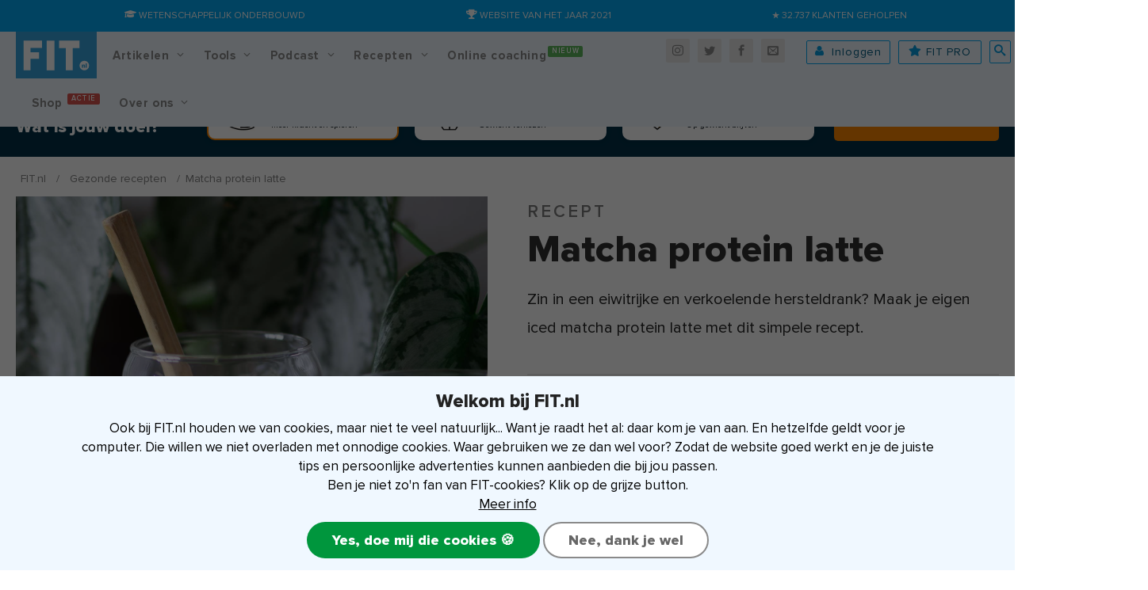

--- FILE ---
content_type: text/html; charset=UTF-8
request_url: https://www.fit.nl/recept/matcha-protein-latte
body_size: 19788
content:

<!DOCTYPE html>
<html lang="nl-NL">
<head>
<meta charset="UTF-8"/>
<meta name="viewport" content="width=device-width, initial-scale=1"/>
<meta name="theme-color" content="#03a9f4">
<meta name="msapplication-navbutton-color" content="#03a9f4">
<meta name="apple-mobile-web-app-capable" content="yes">
<meta name="apple-mobile-web-app-status-bar-style" content="black-translucent">
<meta name='robots' content='index, follow, max-image-preview:large, max-snippet:-1, max-video-preview:-1'/>
<base href="https://www.fit.nl/"><script type='text/javascript' src='https://www.fit.nl/wp-content/themes/fitnesstips/js/jquery.min.js'></script><style>@font-face{font-family:proxima-nova;font-display:fallback;src:url(wp-content/themes/fitnesstips/fonts/proxima-nova-extrabld.eot);src:url(wp-content/themes/fitnesstips/fonts/proxima-nova-extrabld.eot?#iefix) format("embedded-opentype"),url(wp-content/themes/fitnesstips/fonts/proxima-nova-extrabld.woff2) format("woff2"),url(wp-content/themes/fitnesstips/fonts/proxima-nova-extrabld.woff) format("woff"),url(wp-content/themes/fitnesstips/fonts/proxima-nova-extrabld.ttf) format("truetype");font-style:normal;font-weight:700}@font-face{font-family:proxima-nova;font-display:fallback;src:url(wp-content/themes/fitnesstips/fonts/proxima-nova-bldit.eot);src:url(wp-content/themes/fitnesstips/fonts/proxima-nova-bldit.eot?#iefix) format("embedded-opentype"),url(wp-content/themes/fitnesstips/fonts/proxima-nova-bldit.woff2) format("woff2"),url(wp-content/themes/fitnesstips/fonts/proxima-nova-bldit.woff) format("woff"),url(wp-content/themes/fitnesstips/fonts/proxima-nova-bldit.ttf) format("truetype");font-style:italic;font-weight:700}@font-face{font-family:proxima-nova;font-display:fallback;src:url(wp-content/themes/fitnesstips/fonts/proxima-nova-regular-bold.eot);src:url(wp-content/themes/fitnesstips/fonts/proxima-nova-regular-bold.eot?#iefix) format("embedded-opentype"),url(wp-content/themes/fitnesstips/fonts/proxima-nova-regular-bold.woff2) format("woff2"),url(wp-content/themes/fitnesstips/fonts/proxima-nova-regular-bold.woff) format("woff"),url(wp-content/themes/fitnesstips/fonts/proxima-nova-regular-bold.ttf) format("truetype");font-style:normal;font-weight:600}@font-face{font-family:proxima-nova;font-display:fallback;src:url(wp-content/themes/fitnesstips/fonts/proxima-nova-regular.eot);src:url(wp-content/themes/fitnesstips/fonts/proxima-nova-regular.eot?#iefix) format("embedded-opentype"),url(wp-content/themes/fitnesstips/fonts/proxima-nova-regular.woff2) format("woff2"),url(wp-content/themes/fitnesstips/fonts/proxima-nova-regular.woff) format("woff"),url(wp-content/themes/fitnesstips/fonts/proxima-nova-regular.ttf) format("truetype");font-style:normal;font-weight:400}@font-face{font-family:proxima-nova;font-display:fallback;src:url(wp-content/themes/fitnesstips/fonts/proxima-nova-regular-italic.eot);src:url(wp-content/themes/fitnesstips/fonts/proxima-nova-regular-italic.eot?#iefix) format("embedded-opentype"),url(wp-content/themes/fitnesstips/fonts/proxima-nova-regular-italic.woff2) format("woff2"),url(wp-content/themes/fitnesstips/fonts/proxima-nova-regular-italic.woff) format("woff"),url(wp-content/themes/fitnesstips/fonts/proxima-nova-regular-italic.ttf) format("truetype");font-style:italic;font-weight:400}@font-face{font-family:proxima-nova;font-display:fallback;src:url(wp-content/themes/fitnesstips/fonts/proxima-nova-regular-semibold.eot);src:url(wp-content/themes/fitnesstips/fonts/proxima-nova-regular-semibold.eot?#iefix) format("embedded-opentype"),url(wp-content/themes/fitnesstips/fonts/proxima-nova-regular-semibold.woff2) format("woff2"),url(wp-content/themes/fitnesstips/fonts/proxima-nova-regular-semibold.woff) format("woff"),url(wp-content/themes/fitnesstips/fonts/proxima-nova-regular-semibold.ttf) format("truetype");font-style:normal;font-weight:500}.tk-proxima-nova{font-family:proxima-nova}@font-face{font-family:fticons;font-display:swap;src:url(wp-content/themes/fitnesstips/fonts/fticons.v3.eot) format("embedded-opentype"),url(wp-content/themes/fitnesstips/fonts/fticons.v3.woff) format("woff"),url(wp-content/themes/fitnesstips/fonts/fticons.v3.woff2) format("woff2"),url(wp-content/themes/fitnesstips/fonts/fticons.v3.ttf) format("truetype");font-weight:400;font-style:normal}</style><link rel="preconnect" href="https://www.googletagmanager.com"><link rel="preload" as="font" href="https://www.fit.nl/wp-content/themes/fitnesstips/fonts/fticons.v3.woff2">
<title>Recept: Matcha protein latte - FIT.nl</title>
<meta name="description" content="Zin in een eiwitrijke en verkoelende hersteldrank? Maak je eigen iced matcha protein latte met dit simpele recept."/>
<link rel="canonical" href="https://www.fit.nl/recept/matcha-protein-latte"/>
<meta property="og:locale" content="nl_NL"/>
<meta property="og:type" content="article"/>
<meta property="og:title" content="Matcha protein latte"/>
<meta property="og:description" content="Zin in een eiwitrijke en verkoelende hersteldrank? Maak je eigen iced matcha protein latte met dit simpele recept."/>
<meta property="og:url" content="https://www.fit.nl/recept/matcha-protein-latte"/>
<meta property="og:site_name" content="FIT.nl"/>
<meta property="article:publisher" content="https://facebook.com/fitpuntnl"/>
<meta property="article:modified_time" content="2023-04-03T14:12:30+00:00"/>
<meta property="og:image" content="https://www.fit.nl/wp-content/uploads/2023/04/Matcha-latte.jpg"/>
<meta property="og:image:width" content="1500"/>
<meta property="og:image:height" content="1500"/>
<meta property="og:image:type" content="image/jpeg"/>
<meta name="twitter:card" content="summary_large_image"/>
<meta name="twitter:site" content="@fitpuntnl"/>
<meta name="twitter:label1" content="Geschatte leestijd"/>
<meta name="twitter:data1" content="1 minuut"/>
<link rel='dns-prefetch' href='//widgetlogic.org'/>
<link rel="alternate" type="application/rss+xml" title="FIT.nl &raquo; feed" href="https://www.fit.nl/feed"/>
<link rel="alternate" type="application/rss+xml" title="FIT.nl &raquo; Reacties/Reviews feed" href="https://www.fit.nl/comments/feed"/>
<script>dataLayer=[{'fit':{'server':'prod','pageTemplate':'recept'}}];</script>
<link rel="alternate" type="application/rss+xml" title="FIT.nl &raquo; Matcha protein latte Reacties/Reviews feed" href="https://www.fit.nl/recept/matcha-protein-latte/feed"/>
<link rel="alternate" title="oEmbed (JSON)" type="application/json+oembed" href="https://www.fit.nl/wp-json/oembed/1.0/embed?url=https%3A%2F%2Fwww.fit.nl%2Frecept%2Fmatcha-protein-latte"/>
<link rel="alternate" title="oEmbed (XML)" type="text/xml+oembed" href="https://www.fit.nl/wp-json/oembed/1.0/embed?url=https%3A%2F%2Fwww.fit.nl%2Frecept%2Fmatcha-protein-latte&#038;format=xml"/>
<style id='wp-img-auto-sizes-contain-inline-css' type='text/css'>img:is([sizes=auto i],[sizes^="auto," i]){contain-intrinsic-size:3000px 1500px}</style>
<link rel='stylesheet' id='algemene-css' href='https://www.fit.nl/wp-content/themes/fitnesstips/compressed/A.AlgemeneCSS.3.26.css.pagespeed.cf.jUJG-BKbTi.css' type='text/css' media='all'/>
<style id='classic-theme-styles-inline-css' type='text/css'>.wp-block-button__link{color:#fff;background-color:#32373c;border-radius:9999px;box-shadow:none;text-decoration:none;padding:calc(.667em + 2px) calc(1.333em + 2px);font-size:1.125em}.wp-block-file__button{background:#32373c;color:#fff;text-decoration:none}</style>
<style>.wp-megamenu-wrap &gt; ul.wp-megamenu &gt; li.wpmm_mega_menu &gt; .wpmm-strees-row-container 
                        &gt; ul.wp-megamenu-sub-menu {width:100%!important}.wp-megamenu &gt; li.wp-megamenu-item-187849.wpmm-item-fixed-width  &gt; ul.wp-megamenu-sub-menu {width:100%!important}.wpmm-nav-wrap ul.wp-megamenu&gt;li ul.wp-megamenu-sub-menu #wp-megamenu-item-187849&gt;a {}.wpmm-nav-wrap .wp-megamenu&gt;li&gt;ul.wp-megamenu-sub-menu li#wp-megamenu-item-187849&gt;a {}li#wp-megamenu-item-187849&gt; ul ul ul&gt; li {width:100%;display:inline-block}li#wp-megamenu-item-187849 a{}#wp-megamenu-item-187849&gt; .wp-megamenu-sub-menu {}.wp-megamenu-wrap &gt; ul.wp-megamenu &gt; li.wpmm_mega_menu &gt; .wpmm-strees-row-container 
                        &gt; ul.wp-megamenu-sub-menu {width:100%!important}.wp-megamenu &gt; li.wp-megamenu-item-187877.wpmm-item-fixed-width  &gt; ul.wp-megamenu-sub-menu {width:100%!important}.wpmm-nav-wrap ul.wp-megamenu&gt;li ul.wp-megamenu-sub-menu #wp-megamenu-item-187877&gt;a {}.wpmm-nav-wrap .wp-megamenu&gt;li&gt;ul.wp-megamenu-sub-menu li#wp-megamenu-item-187877&gt;a {}li#wp-megamenu-item-187877&gt; ul ul ul&gt; li {width:100%;display:inline-block}li#wp-megamenu-item-187877 a{}#wp-megamenu-item-187877&gt; .wp-megamenu-sub-menu {}.wp-megamenu-wrap &gt; ul.wp-megamenu &gt; li.wpmm_mega_menu &gt; .wpmm-strees-row-container 
                        &gt; ul.wp-megamenu-sub-menu {width:100%!important}.wp-megamenu &gt; li.wp-megamenu-item-187878.wpmm-item-fixed-width  &gt; ul.wp-megamenu-sub-menu {width:100%!important}.wpmm-nav-wrap ul.wp-megamenu&gt;li ul.wp-megamenu-sub-menu #wp-megamenu-item-187878&gt;a {}.wpmm-nav-wrap .wp-megamenu&gt;li&gt;ul.wp-megamenu-sub-menu li#wp-megamenu-item-187878&gt;a {}li#wp-megamenu-item-187878&gt; ul ul ul&gt; li {width:100%;display:inline-block}li#wp-megamenu-item-187878 a{}#wp-megamenu-item-187878&gt; .wp-megamenu-sub-menu {}.wp-megamenu-wrap &gt; ul.wp-megamenu &gt; li.wpmm_mega_menu &gt; .wpmm-strees-row-container 
                        &gt; ul.wp-megamenu-sub-menu {width:100%!important}.wp-megamenu &gt; li.wp-megamenu-item-187881.wpmm-item-fixed-width  &gt; ul.wp-megamenu-sub-menu {width:100%!important}.wpmm-nav-wrap ul.wp-megamenu&gt;li ul.wp-megamenu-sub-menu #wp-megamenu-item-187881&gt;a {}.wpmm-nav-wrap .wp-megamenu&gt;li&gt;ul.wp-megamenu-sub-menu li#wp-megamenu-item-187881&gt;a {}li#wp-megamenu-item-187881&gt; ul ul ul&gt; li {width:100%;display:inline-block}li#wp-megamenu-item-187881 a{}#wp-megamenu-item-187881&gt; .wp-megamenu-sub-menu {}.wp-megamenu-wrap &gt; ul.wp-megamenu &gt; li.wpmm_mega_menu &gt; .wpmm-strees-row-container 
                        &gt; ul.wp-megamenu-sub-menu {width:100%!important}.wp-megamenu &gt; li.wp-megamenu-item-187909.wpmm-item-fixed-width  &gt; ul.wp-megamenu-sub-menu {width:100%!important}.wpmm-nav-wrap ul.wp-megamenu&gt;li ul.wp-megamenu-sub-menu #wp-megamenu-item-187909&gt;a {}.wpmm-nav-wrap .wp-megamenu&gt;li&gt;ul.wp-megamenu-sub-menu li#wp-megamenu-item-187909&gt;a {}li#wp-megamenu-item-187909&gt; ul ul ul&gt; li {width:100%;display:inline-block}li#wp-megamenu-item-187909 a{}#wp-megamenu-item-187909&gt; .wp-megamenu-sub-menu {}.wp-megamenu-wrap &gt; ul.wp-megamenu &gt; li.wpmm_mega_menu &gt; .wpmm-strees-row-container 
                        &gt; ul.wp-megamenu-sub-menu {width:100%!important}.wp-megamenu &gt; li.wp-megamenu-item-187910.wpmm-item-fixed-width  &gt; ul.wp-megamenu-sub-menu {width:100%!important}.wpmm-nav-wrap ul.wp-megamenu&gt;li ul.wp-megamenu-sub-menu #wp-megamenu-item-187910&gt;a {}.wpmm-nav-wrap .wp-megamenu&gt;li&gt;ul.wp-megamenu-sub-menu li#wp-megamenu-item-187910&gt;a {}li#wp-megamenu-item-187910&gt; ul ul ul&gt; li {width:100%;display:inline-block}li#wp-megamenu-item-187910 a{}#wp-megamenu-item-187910&gt; .wp-megamenu-sub-menu {}.wp-megamenu-wrap &gt; ul.wp-megamenu &gt; li.wpmm_mega_menu &gt; .wpmm-strees-row-container 
                        &gt; ul.wp-megamenu-sub-menu {width:100%!important}.wp-megamenu &gt; li.wp-megamenu-item-187915.wpmm-item-fixed-width  &gt; ul.wp-megamenu-sub-menu {width:100%!important}.wpmm-nav-wrap ul.wp-megamenu&gt;li ul.wp-megamenu-sub-menu #wp-megamenu-item-187915&gt;a {}.wpmm-nav-wrap .wp-megamenu&gt;li&gt;ul.wp-megamenu-sub-menu li#wp-megamenu-item-187915&gt;a {}li#wp-megamenu-item-187915&gt; ul ul ul&gt; li {width:100%;display:inline-block}li#wp-megamenu-item-187915 a{}#wp-megamenu-item-187915&gt; .wp-megamenu-sub-menu {}.wp-megamenu-wrap &gt; ul.wp-megamenu &gt; li.wpmm_mega_menu &gt; .wpmm-strees-row-container 
                        &gt; ul.wp-megamenu-sub-menu {width:100%!important}.wp-megamenu &gt; li.wp-megamenu-item-173624.wpmm-item-fixed-width  &gt; ul.wp-megamenu-sub-menu {width:100%!important}.wp-megamenu-wrap .wpmm-nav-wrap &gt; ul.wp-megamenu li.wpmm_dropdown_menu ul.wp-megamenu-sub-menu li.menu-item-has-children.wp-megamenu-item-173624.wpmm-submenu-right &gt; ul.wp-megamenu-sub-menu {left:100%}.wpmm-nav-wrap ul.wp-megamenu&gt;li ul.wp-megamenu-sub-menu #wp-megamenu-item-173624&gt;a {text-align:left!important}.wpmm-nav-wrap .wp-megamenu&gt;li&gt;ul.wp-megamenu-sub-menu li#wp-megamenu-item-173624&gt;a {}li#wp-megamenu-item-173624&gt; ul ul ul&gt; li {width:100%;display:inline-block}li#wp-megamenu-item-173624 a{}#wp-megamenu-item-173624&gt; .wp-megamenu-sub-menu {}.wp-megamenu-wrap &gt; ul.wp-megamenu &gt; li.wpmm_mega_menu &gt; .wpmm-strees-row-container 
                        &gt; ul.wp-megamenu-sub-menu {width:100%!important}.wp-megamenu &gt; li.wp-megamenu-item-21549.wpmm-item-fixed-width  &gt; ul.wp-megamenu-sub-menu {width:100%!important}.wpmm-nav-wrap ul.wp-megamenu&gt;li ul.wp-megamenu-sub-menu #wp-megamenu-item-21549&gt;a {}.wpmm-nav-wrap .wp-megamenu&gt;li&gt;ul.wp-megamenu-sub-menu li#wp-megamenu-item-21549&gt;a {}li#wp-megamenu-item-21549&gt; ul ul ul&gt; li {width:100%;display:inline-block}li#wp-megamenu-item-21549 a{}#wp-megamenu-item-21549&gt; .wp-megamenu-sub-menu {}.wp-megamenu-wrap &gt; ul.wp-megamenu &gt; li.wpmm_mega_menu &gt; .wpmm-strees-row-container 
                        &gt; ul.wp-megamenu-sub-menu {width:100%!important}.wp-megamenu &gt; li.wp-megamenu-item-187848.wpmm-item-fixed-width  &gt; ul.wp-megamenu-sub-menu {width:100%!important}.wpmm-nav-wrap ul.wp-megamenu&gt;li ul.wp-megamenu-sub-menu #wp-megamenu-item-187848&gt;a {}.wpmm-nav-wrap .wp-megamenu&gt;li&gt;ul.wp-megamenu-sub-menu li#wp-megamenu-item-187848&gt;a {}li#wp-megamenu-item-187848&gt; ul ul ul&gt; li {width:100%;display:inline-block}li#wp-megamenu-item-187848 a{}#wp-megamenu-item-187848&gt; .wp-megamenu-sub-menu {}.wp-megamenu-wrap &gt; ul.wp-megamenu &gt; li.wpmm_mega_menu &gt; .wpmm-strees-row-container 
                        &gt; ul.wp-megamenu-sub-menu {width:100%!important}.wp-megamenu &gt; li.wp-megamenu-item-186894.wpmm-item-fixed-width  &gt; ul.wp-megamenu-sub-menu {width:100%!important}.wpmm-nav-wrap ul.wp-megamenu&gt;li ul.wp-megamenu-sub-menu #wp-megamenu-item-186894&gt;a {}.wpmm-nav-wrap .wp-megamenu&gt;li&gt;ul.wp-megamenu-sub-menu li#wp-megamenu-item-186894&gt;a {}li#wp-megamenu-item-186894&gt; ul ul ul&gt; li {width:100%;display:inline-block}li#wp-megamenu-item-186894 a{}#wp-megamenu-item-186894&gt; .wp-megamenu-sub-menu {}.wp-megamenu-wrap &gt; ul.wp-megamenu &gt; li.wpmm_mega_menu &gt; .wpmm-strees-row-container 
                        &gt; ul.wp-megamenu-sub-menu {width:100%!important}.wp-megamenu &gt; li.wp-megamenu-item-163505.wpmm-item-fixed-width  &gt; ul.wp-megamenu-sub-menu {width:100%!important}.wp-megamenu-wrap .wpmm-nav-wrap &gt; ul.wp-megamenu li.wpmm_dropdown_menu ul.wp-megamenu-sub-menu li.menu-item-has-children.wp-megamenu-item-163505.wpmm-submenu-right &gt; ul.wp-megamenu-sub-menu {left:100%}.wpmm-nav-wrap ul.wp-megamenu&gt;li ul.wp-megamenu-sub-menu #wp-megamenu-item-163505&gt;a {text-align:left!important}.wpmm-nav-wrap .wp-megamenu&gt;li&gt;ul.wp-megamenu-sub-menu li#wp-megamenu-item-163505&gt;a {}li#wp-megamenu-item-163505&gt; ul ul ul&gt; li {width:100%;display:inline-block}li#wp-megamenu-item-163505 a{}#wp-megamenu-item-163505&gt; .wp-megamenu-sub-menu {}.wp-megamenu-wrap &gt; ul.wp-megamenu &gt; li.wpmm_mega_menu &gt; .wpmm-strees-row-container 
                        &gt; ul.wp-megamenu-sub-menu {width:100%!important}.wp-megamenu &gt; li.wp-megamenu-item-187847.wpmm-item-fixed-width  &gt; ul.wp-megamenu-sub-menu {width:100%!important}.wpmm-nav-wrap ul.wp-megamenu&gt;li ul.wp-megamenu-sub-menu #wp-megamenu-item-187847&gt;a {}.wpmm-nav-wrap .wp-megamenu&gt;li&gt;ul.wp-megamenu-sub-menu li#wp-megamenu-item-187847&gt;a {}li#wp-megamenu-item-187847&gt; ul ul ul&gt; li {width:100%;display:inline-block}li#wp-megamenu-item-187847 a{}#wp-megamenu-item-187847&gt; .wp-megamenu-sub-menu {}.wp-megamenu-wrap &gt; ul.wp-megamenu &gt; li.wpmm_mega_menu &gt; .wpmm-strees-row-container 
                        &gt; ul.wp-megamenu-sub-menu {width:100%!important}.wp-megamenu &gt; li.wp-megamenu-item-187814.wpmm-item-fixed-width  &gt; ul.wp-megamenu-sub-menu {width:100%!important}.wpmm-nav-wrap ul.wp-megamenu&gt;li ul.wp-megamenu-sub-menu #wp-megamenu-item-187814&gt;a {}.wpmm-nav-wrap .wp-megamenu&gt;li&gt;ul.wp-megamenu-sub-menu li#wp-megamenu-item-187814&gt;a {}li#wp-megamenu-item-187814&gt; ul ul ul&gt; li {width:100%;display:inline-block}li#wp-megamenu-item-187814 a{}#wp-megamenu-item-187814&gt; .wp-megamenu-sub-menu {}.wp-megamenu-wrap &gt; ul.wp-megamenu &gt; li.wpmm_mega_menu &gt; .wpmm-strees-row-container 
                        &gt; ul.wp-megamenu-sub-menu {width:100%!important}.wp-megamenu &gt; li.wp-megamenu-item-173625.wpmm-item-fixed-width  &gt; ul.wp-megamenu-sub-menu {width:100%!important}.wpmm-nav-wrap ul.wp-megamenu&gt;li ul.wp-megamenu-sub-menu #wp-megamenu-item-173625&gt;a {}.wpmm-nav-wrap .wp-megamenu&gt;li&gt;ul.wp-megamenu-sub-menu li#wp-megamenu-item-173625&gt;a {}li#wp-megamenu-item-173625&gt; ul ul ul&gt; li {width:100%;display:inline-block}li#wp-megamenu-item-173625 a{}#wp-megamenu-item-173625&gt; .wp-megamenu-sub-menu {}.wp-megamenu-wrap &gt; ul.wp-megamenu &gt; li.wpmm_mega_menu &gt; .wpmm-strees-row-container 
                        &gt; ul.wp-megamenu-sub-menu {width:100%!important}.wp-megamenu &gt; li.wp-megamenu-item-77870.wpmm-item-fixed-width  &gt; ul.wp-megamenu-sub-menu {width:100%!important}.wpmm-nav-wrap ul.wp-megamenu&gt;li ul.wp-megamenu-sub-menu #wp-megamenu-item-77870&gt;a {}.wpmm-nav-wrap .wp-megamenu&gt;li&gt;ul.wp-megamenu-sub-menu li#wp-megamenu-item-77870&gt;a {}li#wp-megamenu-item-77870&gt; ul ul ul&gt; li {width:100%;display:inline-block}li#wp-megamenu-item-77870 a{}#wp-megamenu-item-77870&gt; .wp-megamenu-sub-menu {}.wp-megamenu-wrap &gt; ul.wp-megamenu &gt; li.wpmm_mega_menu &gt; .wpmm-strees-row-container 
                        &gt; ul.wp-megamenu-sub-menu {width:100%!important}.wp-megamenu &gt; li.wp-megamenu-item-100.wpmm-item-fixed-width  &gt; ul.wp-megamenu-sub-menu {width:100%!important}.wpmm-nav-wrap ul.wp-megamenu&gt;li ul.wp-megamenu-sub-menu #wp-megamenu-item-100&gt;a {}.wpmm-nav-wrap .wp-megamenu&gt;li&gt;ul.wp-megamenu-sub-menu li#wp-megamenu-item-100&gt;a {}li#wp-megamenu-item-100&gt; ul ul ul&gt; li {width:100%;display:inline-block}li#wp-megamenu-item-100 a{}#wp-megamenu-item-100&gt; .wp-megamenu-sub-menu {}.wp-megamenu-wrap &gt; ul.wp-megamenu &gt; li.wpmm_mega_menu &gt; .wpmm-strees-row-container 
                        &gt; ul.wp-megamenu-sub-menu {width:100%!important}.wp-megamenu &gt; li.wp-megamenu-item-102.wpmm-item-fixed-width  &gt; ul.wp-megamenu-sub-menu {width:100%!important}.wpmm-nav-wrap ul.wp-megamenu&gt;li ul.wp-megamenu-sub-menu #wp-megamenu-item-102&gt;a {}.wpmm-nav-wrap .wp-megamenu&gt;li&gt;ul.wp-megamenu-sub-menu li#wp-megamenu-item-102&gt;a {}li#wp-megamenu-item-102&gt; ul ul ul&gt; li {width:100%;display:inline-block}li#wp-megamenu-item-102 a{}#wp-megamenu-item-102&gt; .wp-megamenu-sub-menu {}.wp-megamenu-wrap &gt; ul.wp-megamenu &gt; li.wpmm_mega_menu &gt; .wpmm-strees-row-container 
                        &gt; ul.wp-megamenu-sub-menu {width:100%!important}.wp-megamenu &gt; li.wp-megamenu-item-103.wpmm-item-fixed-width  &gt; ul.wp-megamenu-sub-menu {width:100%!important}.wpmm-nav-wrap ul.wp-megamenu&gt;li ul.wp-megamenu-sub-menu #wp-megamenu-item-103&gt;a {}.wpmm-nav-wrap .wp-megamenu&gt;li&gt;ul.wp-megamenu-sub-menu li#wp-megamenu-item-103&gt;a {}li#wp-megamenu-item-103&gt; ul ul ul&gt; li {width:100%;display:inline-block}li#wp-megamenu-item-103 a{}#wp-megamenu-item-103&gt; .wp-megamenu-sub-menu {}.wp-megamenu-wrap &gt; ul.wp-megamenu &gt; li.wpmm_mega_menu &gt; .wpmm-strees-row-container 
                        &gt; ul.wp-megamenu-sub-menu {width:100%!important}.wp-megamenu &gt; li.wp-megamenu-item-183019.wpmm-item-fixed-width  &gt; ul.wp-megamenu-sub-menu {width:100%!important}.wpmm-nav-wrap ul.wp-megamenu&gt;li ul.wp-megamenu-sub-menu #wp-megamenu-item-183019&gt;a {}.wpmm-nav-wrap .wp-megamenu&gt;li&gt;ul.wp-megamenu-sub-menu li#wp-megamenu-item-183019&gt;a {}li#wp-megamenu-item-183019&gt; ul ul ul&gt; li {width:100%;display:inline-block}li#wp-megamenu-item-183019 a{}#wp-megamenu-item-183019&gt; .wp-megamenu-sub-menu {}.wp-megamenu-wrap &gt; ul.wp-megamenu &gt; li.wpmm_mega_menu &gt; .wpmm-strees-row-container 
                        &gt; ul.wp-megamenu-sub-menu {width:100%!important}.wp-megamenu &gt; li.wp-megamenu-item-184042.wpmm-item-fixed-width  &gt; ul.wp-megamenu-sub-menu {width:100%!important}.wpmm-nav-wrap ul.wp-megamenu&gt;li ul.wp-megamenu-sub-menu #wp-megamenu-item-184042&gt;a {}.wpmm-nav-wrap .wp-megamenu&gt;li&gt;ul.wp-megamenu-sub-menu li#wp-megamenu-item-184042&gt;a {}li#wp-megamenu-item-184042&gt; ul ul ul&gt; li {width:100%;display:inline-block}li#wp-megamenu-item-184042 a{}#wp-megamenu-item-184042&gt; .wp-megamenu-sub-menu {}.wp-megamenu-wrap &gt; ul.wp-megamenu &gt; li.wpmm_mega_menu &gt; .wpmm-strees-row-container 
                        &gt; ul.wp-megamenu-sub-menu {width:100%!important}.wp-megamenu &gt; li.wp-megamenu-item-187850.wpmm-item-fixed-width  &gt; ul.wp-megamenu-sub-menu {width:100%!important}.wpmm-nav-wrap ul.wp-megamenu&gt;li ul.wp-megamenu-sub-menu #wp-megamenu-item-187850&gt;a {}.wpmm-nav-wrap .wp-megamenu&gt;li&gt;ul.wp-megamenu-sub-menu li#wp-megamenu-item-187850&gt;a {}li#wp-megamenu-item-187850&gt; ul ul ul&gt; li {width:100%;display:inline-block}li#wp-megamenu-item-187850 a{}#wp-megamenu-item-187850&gt; .wp-megamenu-sub-menu {}.wp-megamenu-wrap &gt; ul.wp-megamenu &gt; li.wpmm_mega_menu &gt; .wpmm-strees-row-container 
                        &gt; ul.wp-megamenu-sub-menu {width:100%!important}.wp-megamenu &gt; li.wp-megamenu-item-187855.wpmm-item-fixed-width  &gt; ul.wp-megamenu-sub-menu {width:100%!important}.wpmm-nav-wrap ul.wp-megamenu&gt;li ul.wp-megamenu-sub-menu #wp-megamenu-item-187855&gt;a {}.wpmm-nav-wrap .wp-megamenu&gt;li&gt;ul.wp-megamenu-sub-menu li#wp-megamenu-item-187855&gt;a {}li#wp-megamenu-item-187855&gt; ul ul ul&gt; li {width:100%;display:inline-block}li#wp-megamenu-item-187855 a{}#wp-megamenu-item-187855&gt; .wp-megamenu-sub-menu {}.wp-megamenu-wrap &gt; ul.wp-megamenu &gt; li.wpmm_mega_menu &gt; .wpmm-strees-row-container 
                        &gt; ul.wp-megamenu-sub-menu {width:100%!important}.wp-megamenu &gt; li.wp-megamenu-item-187879.wpmm-item-fixed-width  &gt; ul.wp-megamenu-sub-menu {width:100%!important}.wpmm-nav-wrap ul.wp-megamenu&gt;li ul.wp-megamenu-sub-menu #wp-megamenu-item-187879&gt;a {}.wpmm-nav-wrap .wp-megamenu&gt;li&gt;ul.wp-megamenu-sub-menu li#wp-megamenu-item-187879&gt;a {}li#wp-megamenu-item-187879&gt; ul ul ul&gt; li {width:100%;display:inline-block}li#wp-megamenu-item-187879 a{}#wp-megamenu-item-187879&gt; .wp-megamenu-sub-menu {}.wp-megamenu-wrap &gt; ul.wp-megamenu &gt; li.wpmm_mega_menu &gt; .wpmm-strees-row-container 
                        &gt; ul.wp-megamenu-sub-menu {width:100%!important}.wp-megamenu &gt; li.wp-megamenu-item-187880.wpmm-item-fixed-width  &gt; ul.wp-megamenu-sub-menu {width:100%!important}.wpmm-nav-wrap ul.wp-megamenu&gt;li ul.wp-megamenu-sub-menu #wp-megamenu-item-187880&gt;a {}.wpmm-nav-wrap .wp-megamenu&gt;li&gt;ul.wp-megamenu-sub-menu li#wp-megamenu-item-187880&gt;a {}li#wp-megamenu-item-187880&gt; ul ul ul&gt; li {width:100%;display:inline-block}li#wp-megamenu-item-187880 a{}#wp-megamenu-item-187880&gt; .wp-megamenu-sub-menu {}.wp-megamenu-wrap &gt; ul.wp-megamenu &gt; li.wpmm_mega_menu &gt; .wpmm-strees-row-container 
                        &gt; ul.wp-megamenu-sub-menu {width:100%!important}.wp-megamenu &gt; li.wp-megamenu-item-187868.wpmm-item-fixed-width  &gt; ul.wp-megamenu-sub-menu {width:100%!important}.wpmm-nav-wrap ul.wp-megamenu&gt;li ul.wp-megamenu-sub-menu #wp-megamenu-item-187868&gt;a {}.wpmm-nav-wrap .wp-megamenu&gt;li&gt;ul.wp-megamenu-sub-menu li#wp-megamenu-item-187868&gt;a {}li#wp-megamenu-item-187868&gt; ul ul ul&gt; li {width:100%;display:inline-block}li#wp-megamenu-item-187868 a{}#wp-megamenu-item-187868&gt; .wp-megamenu-sub-menu {}.wp-megamenu-wrap &gt; ul.wp-megamenu &gt; li.wpmm_mega_menu &gt; .wpmm-strees-row-container 
                        &gt; ul.wp-megamenu-sub-menu {width:100%!important}.wp-megamenu &gt; li.wp-megamenu-item-187869.wpmm-item-fixed-width  &gt; ul.wp-megamenu-sub-menu {width:100%!important}.wpmm-nav-wrap ul.wp-megamenu&gt;li ul.wp-megamenu-sub-menu #wp-megamenu-item-187869&gt;a {}.wpmm-nav-wrap .wp-megamenu&gt;li&gt;ul.wp-megamenu-sub-menu li#wp-megamenu-item-187869&gt;a {}li#wp-megamenu-item-187869&gt; ul ul ul&gt; li {width:100%;display:inline-block}li#wp-megamenu-item-187869 a{}#wp-megamenu-item-187869&gt; .wp-megamenu-sub-menu {}.wp-megamenu-wrap &gt; ul.wp-megamenu &gt; li.wpmm_mega_menu &gt; .wpmm-strees-row-container 
                        &gt; ul.wp-megamenu-sub-menu {width:100%!important}.wp-megamenu &gt; li.wp-megamenu-item-187870.wpmm-item-fixed-width  &gt; ul.wp-megamenu-sub-menu {width:100%!important}.wpmm-nav-wrap ul.wp-megamenu&gt;li ul.wp-megamenu-sub-menu #wp-megamenu-item-187870&gt;a {}.wpmm-nav-wrap .wp-megamenu&gt;li&gt;ul.wp-megamenu-sub-menu li#wp-megamenu-item-187870&gt;a {}li#wp-megamenu-item-187870&gt; ul ul ul&gt; li {width:100%;display:inline-block}li#wp-megamenu-item-187870 a{}#wp-megamenu-item-187870&gt; .wp-megamenu-sub-menu {}.wp-megamenu-wrap &gt; ul.wp-megamenu &gt; li.wpmm_mega_menu &gt; .wpmm-strees-row-container 
                        &gt; ul.wp-megamenu-sub-menu {width:100%!important}.wp-megamenu &gt; li.wp-megamenu-item-187874.wpmm-item-fixed-width  &gt; ul.wp-megamenu-sub-menu {width:100%!important}.wpmm-nav-wrap ul.wp-megamenu&gt;li ul.wp-megamenu-sub-menu #wp-megamenu-item-187874&gt;a {}.wpmm-nav-wrap .wp-megamenu&gt;li&gt;ul.wp-megamenu-sub-menu li#wp-megamenu-item-187874&gt;a {}li#wp-megamenu-item-187874&gt; ul ul ul&gt; li {width:100%;display:inline-block}li#wp-megamenu-item-187874 a{}#wp-megamenu-item-187874&gt; .wp-megamenu-sub-menu {}.wp-megamenu-wrap &gt; ul.wp-megamenu &gt; li.wpmm_mega_menu &gt; .wpmm-strees-row-container 
                        &gt; ul.wp-megamenu-sub-menu {width:100%!important}.wp-megamenu &gt; li.wp-megamenu-item-187872.wpmm-item-fixed-width  &gt; ul.wp-megamenu-sub-menu {width:100%!important}.wpmm-nav-wrap ul.wp-megamenu&gt;li ul.wp-megamenu-sub-menu #wp-megamenu-item-187872&gt;a {}.wpmm-nav-wrap .wp-megamenu&gt;li&gt;ul.wp-megamenu-sub-menu li#wp-megamenu-item-187872&gt;a {}li#wp-megamenu-item-187872&gt; ul ul ul&gt; li {width:100%;display:inline-block}li#wp-megamenu-item-187872 a{}#wp-megamenu-item-187872&gt; .wp-megamenu-sub-menu {}.wp-megamenu-wrap &gt; ul.wp-megamenu &gt; li.wpmm_mega_menu &gt; .wpmm-strees-row-container 
                        &gt; ul.wp-megamenu-sub-menu {width:100%!important}.wp-megamenu &gt; li.wp-megamenu-item-187873.wpmm-item-fixed-width  &gt; ul.wp-megamenu-sub-menu {width:100%!important}.wpmm-nav-wrap ul.wp-megamenu&gt;li ul.wp-megamenu-sub-menu #wp-megamenu-item-187873&gt;a {}.wpmm-nav-wrap .wp-megamenu&gt;li&gt;ul.wp-megamenu-sub-menu li#wp-megamenu-item-187873&gt;a {}li#wp-megamenu-item-187873&gt; ul ul ul&gt; li {width:100%;display:inline-block}li#wp-megamenu-item-187873 a{}#wp-megamenu-item-187873&gt; .wp-megamenu-sub-menu {}.wp-megamenu-wrap &gt; ul.wp-megamenu &gt; li.wpmm_mega_menu &gt; .wpmm-strees-row-container 
                        &gt; ul.wp-megamenu-sub-menu {width:100%!important}.wp-megamenu &gt; li.wp-megamenu-item-187871.wpmm-item-fixed-width  &gt; ul.wp-megamenu-sub-menu {width:100%!important}.wpmm-nav-wrap ul.wp-megamenu&gt;li ul.wp-megamenu-sub-menu #wp-megamenu-item-187871&gt;a {}.wpmm-nav-wrap .wp-megamenu&gt;li&gt;ul.wp-megamenu-sub-menu li#wp-megamenu-item-187871&gt;a {}li#wp-megamenu-item-187871&gt; ul ul ul&gt; li {width:100%;display:inline-block}li#wp-megamenu-item-187871 a{}#wp-megamenu-item-187871&gt; .wp-megamenu-sub-menu {}.wp-megamenu-wrap &gt; ul.wp-megamenu &gt; li.wpmm_mega_menu &gt; .wpmm-strees-row-container 
                        &gt; ul.wp-megamenu-sub-menu {width:100%!important}.wp-megamenu &gt; li.wp-megamenu-item-194328.wpmm-item-fixed-width  &gt; ul.wp-megamenu-sub-menu {width:100%!important}.wpmm-nav-wrap ul.wp-megamenu&gt;li ul.wp-megamenu-sub-menu #wp-megamenu-item-194328&gt;a {}.wpmm-nav-wrap .wp-megamenu&gt;li&gt;ul.wp-megamenu-sub-menu li#wp-megamenu-item-194328&gt;a {}li#wp-megamenu-item-194328&gt; ul ul ul&gt; li {width:100%;display:inline-block}li#wp-megamenu-item-194328 a{}#wp-megamenu-item-194328&gt; .wp-megamenu-sub-menu {}.wp-megamenu-wrap &gt; ul.wp-megamenu &gt; li.wpmm_mega_menu &gt; .wpmm-strees-row-container 
                        &gt; ul.wp-megamenu-sub-menu {width:100%!important}.wp-megamenu &gt; li.wp-megamenu-item-943.wpmm-item-fixed-width  &gt; ul.wp-megamenu-sub-menu {width:100%!important}.wpmm-nav-wrap ul.wp-megamenu&gt;li ul.wp-megamenu-sub-menu #wp-megamenu-item-943&gt;a {}.wpmm-nav-wrap .wp-megamenu&gt;li&gt;ul.wp-megamenu-sub-menu li#wp-megamenu-item-943&gt;a {}li#wp-megamenu-item-943&gt; ul ul ul&gt; li {width:100%;display:inline-block}li#wp-megamenu-item-943 a{}#wp-megamenu-item-943&gt; .wp-megamenu-sub-menu {}.wp-megamenu-wrap &gt; ul.wp-megamenu &gt; li.wpmm_mega_menu &gt; .wpmm-strees-row-container 
                        &gt; ul.wp-megamenu-sub-menu {width:100%!important}.wp-megamenu &gt; li.wp-megamenu-item-200622.wpmm-item-fixed-width  &gt; ul.wp-megamenu-sub-menu {width:100%!important}.wpmm-nav-wrap ul.wp-megamenu&gt;li ul.wp-megamenu-sub-menu #wp-megamenu-item-200622&gt;a {}.wpmm-nav-wrap .wp-megamenu&gt;li&gt;ul.wp-megamenu-sub-menu li#wp-megamenu-item-200622&gt;a {}li#wp-megamenu-item-200622&gt; ul ul ul&gt; li {width:100%;display:inline-block}li#wp-megamenu-item-200622 a{}#wp-megamenu-item-200622&gt; .wp-megamenu-sub-menu {}.wp-megamenu-wrap &gt; ul.wp-megamenu &gt; li.wpmm_mega_menu &gt; .wpmm-strees-row-container 
                        &gt; ul.wp-megamenu-sub-menu {width:100%!important}.wp-megamenu &gt; li.wp-megamenu-item-200799.wpmm-item-fixed-width  &gt; ul.wp-megamenu-sub-menu {width:100%!important}.wp-megamenu-wrap .wpmm-nav-wrap &gt; ul.wp-megamenu li.wpmm_dropdown_menu ul.wp-megamenu-sub-menu li.menu-item-has-children.wp-megamenu-item-200799.wpmm-submenu-right &gt; ul.wp-megamenu-sub-menu {left:100%}.wpmm-nav-wrap ul.wp-megamenu&gt;li ul.wp-megamenu-sub-menu #wp-megamenu-item-200799&gt;a {text-align:left!important}.wpmm-nav-wrap .wp-megamenu&gt;li&gt;ul.wp-megamenu-sub-menu li#wp-megamenu-item-200799&gt;a {}li#wp-megamenu-item-200799&gt; ul ul ul&gt; li {margin-left:px!important;width:100%;display:inline-block}li#wp-megamenu-item-200799 a{padding-left:px!important}#wp-megamenu-item-200799&gt; .wp-megamenu-sub-menu {padding-left:px!important}</style><style></style><link rel="icon" href="https://www.fit.nl/wp-content/themes/fitnesstips/images/favicon.ico"/>
<script>(function(w,d,s,l,i){w[l]=w[l]||[];w[l].push({'gtm.start':new Date().getTime(),event:'gtm.js'});var f=d.getElementsByTagName(s)[0],j=d.createElement(s),dl=l!='dataLayer'?'&l='+l:'';j.async=true;j.src='https://www.googletagmanager.com/gtm.js?id='+i+dl;f.parentNode.insertBefore(j,f);})(window,document,'script','dataLayer','GTM-MSJR47');</script>
<style type="text/css" media="screen">html{margin-top:0!important}</style>
<style type="text/css" id="wp-custom-css">.author-6000 .author-hero .author-title{display:none!important}</style>
<meta itemprop="mainEntityOfPage" content="https://www.fit.nl/recept/matcha-protein-latte">
<script async src="https://js.convertflow.co/production/websites/2299.js"></script>
<link rel="preconnect" href="https://fonts.googleapis.com">
<link rel="preconnect" href="https://fonts.gstatic.com" crossorigin>
<link href="https://fonts.googleapis.com/css2?family=Poppins:wght@400;700&display=swap" rel="stylesheet">
<style id='global-styles-inline-css' type='text/css'>:root{--wp--preset--aspect-ratio--square:1;--wp--preset--aspect-ratio--4-3: 4/3;--wp--preset--aspect-ratio--3-4: 3/4;--wp--preset--aspect-ratio--3-2: 3/2;--wp--preset--aspect-ratio--2-3: 2/3;--wp--preset--aspect-ratio--16-9: 16/9;--wp--preset--aspect-ratio--9-16: 9/16;--wp--preset--color--black:#000;--wp--preset--color--cyan-bluish-gray:#abb8c3;--wp--preset--color--white:#fff;--wp--preset--color--pale-pink:#f78da7;--wp--preset--color--vivid-red:#cf2e2e;--wp--preset--color--luminous-vivid-orange:#ff6900;--wp--preset--color--luminous-vivid-amber:#fcb900;--wp--preset--color--light-green-cyan:#7bdcb5;--wp--preset--color--vivid-green-cyan:#00d084;--wp--preset--color--pale-cyan-blue:#8ed1fc;--wp--preset--color--vivid-cyan-blue:#0693e3;--wp--preset--color--vivid-purple:#9b51e0;--wp--preset--gradient--vivid-cyan-blue-to-vivid-purple:linear-gradient(135deg,#0693e3 0%,#9b51e0 100%);--wp--preset--gradient--light-green-cyan-to-vivid-green-cyan:linear-gradient(135deg,#7adcb4 0%,#00d082 100%);--wp--preset--gradient--luminous-vivid-amber-to-luminous-vivid-orange:linear-gradient(135deg,#fcb900 0%,#ff6900 100%);--wp--preset--gradient--luminous-vivid-orange-to-vivid-red:linear-gradient(135deg,#ff6900 0%,#cf2e2e 100%);--wp--preset--gradient--very-light-gray-to-cyan-bluish-gray:linear-gradient(135deg,#eee 0%,#a9b8c3 100%);--wp--preset--gradient--cool-to-warm-spectrum:linear-gradient(135deg,#4aeadc 0%,#9778d1 20%,#cf2aba 40%,#ee2c82 60%,#fb6962 80%,#fef84c 100%);--wp--preset--gradient--blush-light-purple:linear-gradient(135deg,#ffceec 0%,#9896f0 100%);--wp--preset--gradient--blush-bordeaux:linear-gradient(135deg,#fecda5 0%,#fe2d2d 50%,#6b003e 100%);--wp--preset--gradient--luminous-dusk:linear-gradient(135deg,#ffcb70 0%,#c751c0 50%,#4158d0 100%);--wp--preset--gradient--pale-ocean:linear-gradient(135deg,#fff5cb 0%,#b6e3d4 50%,#33a7b5 100%);--wp--preset--gradient--electric-grass:linear-gradient(135deg,#caf880 0%,#71ce7e 100%);--wp--preset--gradient--midnight:linear-gradient(135deg,#020381 0%,#2874fc 100%);--wp--preset--font-size--small:13px;--wp--preset--font-size--medium:20px;--wp--preset--font-size--large:36px;--wp--preset--font-size--x-large:42px;--wp--preset--spacing--20:.44rem;--wp--preset--spacing--30:.67rem;--wp--preset--spacing--40:1rem;--wp--preset--spacing--50:1.5rem;--wp--preset--spacing--60:2.25rem;--wp--preset--spacing--70:3.38rem;--wp--preset--spacing--80:5.06rem;--wp--preset--shadow--natural:6px 6px 9px rgba(0,0,0,.2);--wp--preset--shadow--deep:12px 12px 50px rgba(0,0,0,.4);--wp--preset--shadow--sharp:6px 6px 0 rgba(0,0,0,.2);--wp--preset--shadow--outlined:6px 6px 0 -3px #fff , 6px 6px #000;--wp--preset--shadow--crisp:6px 6px 0 #000}:where(.is-layout-flex){gap:.5em}:where(.is-layout-grid){gap:.5em}body .is-layout-flex{display:flex}.is-layout-flex{flex-wrap:wrap;align-items:center}.is-layout-flex > :is(*, div){margin:0}body .is-layout-grid{display:grid}.is-layout-grid > :is(*, div){margin:0}:where(.wp-block-columns.is-layout-flex){gap:2em}:where(.wp-block-columns.is-layout-grid){gap:2em}:where(.wp-block-post-template.is-layout-flex){gap:1.25em}:where(.wp-block-post-template.is-layout-grid){gap:1.25em}.has-black-color{color:var(--wp--preset--color--black)!important}.has-cyan-bluish-gray-color{color:var(--wp--preset--color--cyan-bluish-gray)!important}.has-white-color{color:var(--wp--preset--color--white)!important}.has-pale-pink-color{color:var(--wp--preset--color--pale-pink)!important}.has-vivid-red-color{color:var(--wp--preset--color--vivid-red)!important}.has-luminous-vivid-orange-color{color:var(--wp--preset--color--luminous-vivid-orange)!important}.has-luminous-vivid-amber-color{color:var(--wp--preset--color--luminous-vivid-amber)!important}.has-light-green-cyan-color{color:var(--wp--preset--color--light-green-cyan)!important}.has-vivid-green-cyan-color{color:var(--wp--preset--color--vivid-green-cyan)!important}.has-pale-cyan-blue-color{color:var(--wp--preset--color--pale-cyan-blue)!important}.has-vivid-cyan-blue-color{color:var(--wp--preset--color--vivid-cyan-blue)!important}.has-vivid-purple-color{color:var(--wp--preset--color--vivid-purple)!important}.has-black-background-color{background-color:var(--wp--preset--color--black)!important}.has-cyan-bluish-gray-background-color{background-color:var(--wp--preset--color--cyan-bluish-gray)!important}.has-white-background-color{background-color:var(--wp--preset--color--white)!important}.has-pale-pink-background-color{background-color:var(--wp--preset--color--pale-pink)!important}.has-vivid-red-background-color{background-color:var(--wp--preset--color--vivid-red)!important}.has-luminous-vivid-orange-background-color{background-color:var(--wp--preset--color--luminous-vivid-orange)!important}.has-luminous-vivid-amber-background-color{background-color:var(--wp--preset--color--luminous-vivid-amber)!important}.has-light-green-cyan-background-color{background-color:var(--wp--preset--color--light-green-cyan)!important}.has-vivid-green-cyan-background-color{background-color:var(--wp--preset--color--vivid-green-cyan)!important}.has-pale-cyan-blue-background-color{background-color:var(--wp--preset--color--pale-cyan-blue)!important}.has-vivid-cyan-blue-background-color{background-color:var(--wp--preset--color--vivid-cyan-blue)!important}.has-vivid-purple-background-color{background-color:var(--wp--preset--color--vivid-purple)!important}.has-black-border-color{border-color:var(--wp--preset--color--black)!important}.has-cyan-bluish-gray-border-color{border-color:var(--wp--preset--color--cyan-bluish-gray)!important}.has-white-border-color{border-color:var(--wp--preset--color--white)!important}.has-pale-pink-border-color{border-color:var(--wp--preset--color--pale-pink)!important}.has-vivid-red-border-color{border-color:var(--wp--preset--color--vivid-red)!important}.has-luminous-vivid-orange-border-color{border-color:var(--wp--preset--color--luminous-vivid-orange)!important}.has-luminous-vivid-amber-border-color{border-color:var(--wp--preset--color--luminous-vivid-amber)!important}.has-light-green-cyan-border-color{border-color:var(--wp--preset--color--light-green-cyan)!important}.has-vivid-green-cyan-border-color{border-color:var(--wp--preset--color--vivid-green-cyan)!important}.has-pale-cyan-blue-border-color{border-color:var(--wp--preset--color--pale-cyan-blue)!important}.has-vivid-cyan-blue-border-color{border-color:var(--wp--preset--color--vivid-cyan-blue)!important}.has-vivid-purple-border-color{border-color:var(--wp--preset--color--vivid-purple)!important}.has-vivid-cyan-blue-to-vivid-purple-gradient-background{background:var(--wp--preset--gradient--vivid-cyan-blue-to-vivid-purple)!important}.has-light-green-cyan-to-vivid-green-cyan-gradient-background{background:var(--wp--preset--gradient--light-green-cyan-to-vivid-green-cyan)!important}.has-luminous-vivid-amber-to-luminous-vivid-orange-gradient-background{background:var(--wp--preset--gradient--luminous-vivid-amber-to-luminous-vivid-orange)!important}.has-luminous-vivid-orange-to-vivid-red-gradient-background{background:var(--wp--preset--gradient--luminous-vivid-orange-to-vivid-red)!important}.has-very-light-gray-to-cyan-bluish-gray-gradient-background{background:var(--wp--preset--gradient--very-light-gray-to-cyan-bluish-gray)!important}.has-cool-to-warm-spectrum-gradient-background{background:var(--wp--preset--gradient--cool-to-warm-spectrum)!important}.has-blush-light-purple-gradient-background{background:var(--wp--preset--gradient--blush-light-purple)!important}.has-blush-bordeaux-gradient-background{background:var(--wp--preset--gradient--blush-bordeaux)!important}.has-luminous-dusk-gradient-background{background:var(--wp--preset--gradient--luminous-dusk)!important}.has-pale-ocean-gradient-background{background:var(--wp--preset--gradient--pale-ocean)!important}.has-electric-grass-gradient-background{background:var(--wp--preset--gradient--electric-grass)!important}.has-midnight-gradient-background{background:var(--wp--preset--gradient--midnight)!important}.has-small-font-size{font-size:var(--wp--preset--font-size--small)!important}.has-medium-font-size{font-size:var(--wp--preset--font-size--medium)!important}.has-large-font-size{font-size:var(--wp--preset--font-size--large)!important}.has-x-large-font-size{font-size:var(--wp--preset--font-size--x-large)!important}</style>
</head>
<body class="wp-singular recept-template-default single single-recept postid-197763 wp-theme-genesis wp-child-theme-fitnesstips wp-megamenu header-image header-full-width content-sidebar genesis-breadcrumbs-visible" itemscope itemtype="https://schema.org/WebPage">	<noscript>
<iframe src="https://www.googletagmanager.com/ns.html?id=GTM-MSJR47" height="0" width="0" style="display:none;visibility:hidden"></iframe>
</noscript>
<div class="site-container"><header class="site-header" itemscope itemtype="https://schema.org/WPHeader"><div class="wrap"><div class="title-area"><p class="site-title" itemprop="headline"><a href="https://www.fit.nl/">FIT.nl</a></p><p class="site-description" itemprop="description">Alles over krachttraining, voeding en leefstijl</p></div><div class="nav-secondary-wrapper site-header__top">
<div class="wrap">
<nav class="nav-secondary" role="navigation" itemscope="itemscope" itemtype="https://schema.org/SiteNavigationElement"><ul id="menu-topmenu" class="menu genesis-nav-menu menu-secondary"><li id="menu-item-186894" class="menu-item menu-item-type-custom menu-item-object-custom menu-item-186894"><a href="https://www.fit.nl/over-ons" title="wetenschappers" itemprop="url"><span itemprop="name"><span class='icon-graduation-cap'></span> Wetenschappelijk onderbouwd</span></a></li>
<li id="menu-item-183019" class="menu-item menu-item-type-custom menu-item-object-custom menu-item-183019"><a href="#" itemprop="url"><span itemprop="name"><span class='icon-trophy'></span> Website van het jaar 2021</span></a></li>
<li id="menu-item-184042" class="menu-item menu-item-type-custom menu-item-object-custom menu-item-184042"><a target="_blank" rel="noopener nofollow" href="#" title="Trustpilot" itemprop="url"><span itemprop="name">★ 32.737 klanten geholpen</span></a></li>
</ul></nav>
</div>
</div>
<div class="nav-bar-wrap">
<nav id="wp-megamenu-primary" class="wp-megamenu-wrap   ">
<div class="wpmm-fullwidth-wrap"></div>
<div class="wpmm-nav-wrap wpmm-main-wrap-primary">
<a href="javascript:;" class="wpmm_mobile_menu_btn show-close-icon"><i class="fa fa-bars"></i> Menu</a> <div class='wpmm_brand_logo_wrap'><a href='https://www.fit.nl/'> <img src='https://www.fit.nl/wp-content/themes/fitnesstips/images/fitnl-logo.svg' width='102px' height='60px' alt='FIT.nl'/> </a> </div>
<ul id="menu-hoofdmenu" class="wp-megamenu"><li id="wp-megamenu-item-187814" class="home-menu mob-menu-icons menu-item menu-item-type-custom menu-item-object-custom menu-item-home wp-megamenu-item-187814  wpmm_dropdown_menu  wpmm-none wpmm-submenu-right"><a title="home icon" href="https://www.fit.nl/"><i class="icon-home"></i></a></li>
<li id="wp-megamenu-item-187847" class="back-btn mob-menu-icons menu-item menu-item-type-custom menu-item-object-custom wp-megamenu-item-187847  wpmm_dropdown_menu  wpmm-none wpmm-submenu-right"><a title="terug" href="#">Terug</a></li>
<li id="wp-megamenu-item-187848" class="close-btn mob-menu-icons menu-item menu-item-type-custom menu-item-object-custom wp-megamenu-item-187848  wpmm_dropdown_menu  wpmm-none wpmm-submenu-right"><a title="sluiten"><i class="icon-close"></i></a></li>
<li id="wp-megamenu-item-187915" class="parent-item menu-item menu-item-type-custom menu-item-object-custom wp-megamenu-item-187915  wpmm_mega_menu  wpmm-none wpmm-strees-default wpmm-submenu-right"><a title="artikelen" href="https://www.fit.nl/artikelen">Artikelen <b class="fa fa-angle-down"></b> </a>
<ul class="wp-megamenu-sub-menu">
<li id="wp-megamenu-item-6340047473626318805" class="wpmm-row wp-megamenu-item-6340047473626318805 wpmm-submenu-right">
<ul class="wp-megamenu-sub-menu">
<li id="wp-megamenu-item-1.3615303228892E+19" class="wpmm-col wpmm-col-12 wp-megamenu-item-1.3615303228892E+19 wpmm-submenu-right">
<ul class="wp-megamenu-sub-menu">
<li class="menu-item wpmm-type-widget menu-widget-class wpmm-type-widget wp-megamenu-item-187915 wpmm-submenu-right"><div class="wpmm-vertical-tabs"><div class="wpmm-vertical-tabs-nav"><ul class="wpmm-tab-btns"><li class=""><a href="https://www.fit.nl/afvallen">Afvallen</a></li><li class=""><a href="https://www.fit.nl/cardio">Cardio</a></li><li class=""><a href="https://www.fit.nl/herstel">Herstel</a></li><li class=""><a href="https://www.fit.nl/krachttraining">Krachttraining</a></li><li class=""><a href="https://www.fit.nl/mindset">Mindset</a></li><li class=""><a href="https://www.fit.nl/professionals">Professionals</a></li><li class=""><a href="https://www.fit.nl/spiermassa">Spiermassa</a></li><li class=""><a href="https://www.fit.nl/voeding">Voeding</a></li><li class=""><a href="https://www.fit.nl/voedingssupplementen">Voedingssupplementen</a></li></ul></div><div class="wpmm-vertical-tabs-content"><div class="wpmm-tab-content"><div class="wpmm-tab-pane active"><div class="wpmm-grid-post-addons wpmm-grid-post-row"><div class="wpmm-grid-post col4"><div class="wpmm-grid-post-content"><div class="wpmm-grid-post-img-wrap"><a href="https://www.fit.nl/afvallen/cardio-krachttraining-vetverlies"><div class="wpmm-grid-post-img" style="background:url(https://www.fit.nl/wp-content/uploads/2015/01/xdik-dun.jpg.pagespeed.ic.EbHs5phqQ2.jpg) no-repeat;background-size:cover"></div></a></div><h4 class="grid-post-title"><a href="https://www.fit.nl/afvallen/cardio-krachttraining-vetverlies">Verlies je sneller vet met cardio- of krachttraining?</a></h4></div></div><div class="wpmm-grid-post col4"><div class="wpmm-grid-post-content"><div class="wpmm-grid-post-img-wrap"><a href="https://www.fit.nl/afvallen/kerstdiner-tips"><div class="wpmm-grid-post-img" style="background:url(https://www.fit.nl/wp-content/uploads/2019/12/xkerstdiner.jpg.pagespeed.ic.tYck2Xr7jU.jpg) no-repeat;background-size:cover"></div></a></div><h4 class="grid-post-title"><a href="https://www.fit.nl/afvallen/kerstdiner-tips">Hoe kun je genieten van het kerstdiner zonder aan te komen?</a></h4></div></div><div class="wpmm-grid-post col4"><div class="wpmm-grid-post-content"><div class="wpmm-grid-post-img-wrap"><a href="https://www.fit.nl/afvallen/weegschaal-gewichtsverlies"><div class="wpmm-grid-post-img" style="background:url(https://www.fit.nl/wp-content/uploads/2013/09/weegschaal-zwaar.jpg.pagespeed.ce.uji-8YJK5g.jpg) no-repeat;background-size:cover"></div></a></div><h4 class="grid-post-title"><a href="https://www.fit.nl/afvallen/weegschaal-gewichtsverlies">Hoe vaak moet ik me wegen?</a></h4></div></div><div class="wpmm-grid-post col4"><div class="wpmm-grid-post-content"><div class="wpmm-grid-post-img-wrap"><a href="https://www.fit.nl/afvallen/vetverbranders"><div class="wpmm-grid-post-img" style="background:url(https://www.fit.nl/wp-content/uploads/2024/10/xvet-verlies-meten.jpg.pagespeed.ic.Njh_f5sWec.jpg) no-repeat;background-size:cover"></div></a></div><h4 class="grid-post-title"><a href="https://www.fit.nl/afvallen/vetverbranders">Afvallen? De 5 beste vetverbranders</a></h4></div></div></div></div><div class="wpmm-tab-pane "><div class="wpmm-grid-post-addons wpmm-grid-post-row"><div class="wpmm-grid-post col4"><div class="wpmm-grid-post-content"><div class="wpmm-grid-post-img-wrap"><a href="https://www.fit.nl/cardio/verbeteren-loopefficientie"><div class="wpmm-grid-post-img" style="background:url(https://www.fit.nl/wp-content/uploads/2025/07/looptechniek.jpg.pagespeed.ce.gMvB8RLFQH.jpg) no-repeat;background-size:cover"></div></a></div><h4 class="grid-post-title"><a href="https://www.fit.nl/cardio/verbeteren-loopefficientie">Hoe snel verbetert je loopefficiëntie?</a></h4></div></div><div class="wpmm-grid-post col4"><div class="wpmm-grid-post-content"><div class="wpmm-grid-post-img-wrap"><a href="https://www.fit.nl/cardio/hartslag-herstel"><div class="wpmm-grid-post-img" style="background:url(https://www.fit.nl/wp-content/uploads/2025/07/xharslag-herstel.jpg.pagespeed.ic.WwA40b7IYx.jpg) no-repeat;background-size:cover"></div></a></div><h4 class="grid-post-title"><a href="https://www.fit.nl/cardio/hartslag-herstel">Hoeveel zegt het herstel van je hartslag over je fitheid?</a></h4></div></div><div class="wpmm-grid-post col4"><div class="wpmm-grid-post-content"><div class="wpmm-grid-post-img-wrap"><a href="https://www.fit.nl/cardio/zone-2-training"><div class="wpmm-grid-post-img" style="background:url(https://www.fit.nl/wp-content/uploads/2025/05/training-zone-2.jpg.pagespeed.ce.kufGUNjmkT.jpg) no-repeat;background-size:cover"></div></a></div><h4 class="grid-post-title"><a href="https://www.fit.nl/cardio/zone-2-training">Zone 2-training: hype of écht nuttig</a></h4></div></div><div class="wpmm-grid-post col4"><div class="wpmm-grid-post-content"><div class="wpmm-grid-post-img-wrap"><a href="https://www.fit.nl/cardio/sporthorloge-energiegebruik"><div class="wpmm-grid-post-img" style="background:url(https://www.fit.nl/wp-content/uploads/2016/05/rust-setjes.jpg.pagespeed.ce.orwYVNM2vV.jpg) no-repeat;background-size:cover"></div></a></div><h4 class="grid-post-title"><a href="https://www.fit.nl/cardio/sporthorloge-energiegebruik">Hoe nauwkeurig meten sporthorloges je energiegebruik?</a></h4></div></div></div></div><div class="wpmm-tab-pane "><div class="wpmm-grid-post-addons wpmm-grid-post-row"><div class="wpmm-grid-post col4"><div class="wpmm-grid-post-content"><div class="wpmm-grid-post-img-wrap"><a href="https://www.fit.nl/herstel/slapen/slaapkwaliteit-luchtkwaliteit"><div class="wpmm-grid-post-img" style="background:url(https://www.fit.nl/wp-content/uploads/2025/09/xslaapkwaliteit-lucht.jpg.pagespeed.ic.ErsYpmrOn2.jpg) no-repeat;background-size:cover"></div></a></div><h4 class="grid-post-title"><a href="https://www.fit.nl/herstel/slapen/slaapkwaliteit-luchtkwaliteit">Slaap je slechter door te veel CO₂ in je slaapkamer?</a></h4></div></div><div class="wpmm-grid-post col4"><div class="wpmm-grid-post-content"><div class="wpmm-grid-post-img-wrap"><a href="https://www.fit.nl/herstel/slapen/8-uur-slaap-fabel"><div class="wpmm-grid-post-img" style="background:url(https://www.fit.nl/wp-content/uploads/2025/05/xhoeveel-slaap.jpg.pagespeed.ic.jE4MiOEq8S.jpg) no-repeat;background-size:cover"></div></a></div><h4 class="grid-post-title"><a href="https://www.fit.nl/herstel/slapen/8-uur-slaap-fabel">8 uur slapen is optimaal? Dat is een fabel!</a></h4></div></div><div class="wpmm-grid-post col4"><div class="wpmm-grid-post-content"><div class="wpmm-grid-post-img-wrap"><a href="https://www.fit.nl/herstel/koudwaterbad-spierherstel"><div class="wpmm-grid-post-img" style="background:url(https://www.fit.nl/wp-content/uploads/2015/08/xkoud-wouter-bad.jpg.pagespeed.ic.Zb1QX009T4.jpg) no-repeat;background-size:cover"></div></a></div><h4 class="grid-post-title"><a href="https://www.fit.nl/herstel/koudwaterbad-spierherstel">Is een koudwaterbad goed voor je spierherstel?</a></h4></div></div><div class="wpmm-grid-post col4"><div class="wpmm-grid-post-content"><div class="wpmm-grid-post-img-wrap"><a href="https://www.fit.nl/herstel/slapen/diepe-slaap-hersenen"><div class="wpmm-grid-post-img" style="background:url(https://www.fit.nl/wp-content/uploads/2025/01/diepe-slaap-hersenen.jpg.pagespeed.ce.OoGxrb9cuI.jpg) no-repeat;background-size:cover"></div></a></div><h4 class="grid-post-title"><a href="https://www.fit.nl/herstel/slapen/diepe-slaap-hersenen">Hoe diepe slaap je hersenen schoonmaakt?</a></h4></div></div></div></div><div class="wpmm-tab-pane "><div class="wpmm-grid-post-addons wpmm-grid-post-row"><div class="wpmm-grid-post col4"><div class="wpmm-grid-post-content"><div class="wpmm-grid-post-img-wrap"><a href="https://www.fit.nl/krachttraining/vasten-kracht-squats"><div class="wpmm-grid-post-img" style="background:url(https://www.fit.nl/wp-content/uploads/2025/08/xintermittent-fasting-squat.jpg.pagespeed.ic.sHrfUUVQo-.jpg) no-repeat;background-size:cover"></div></a></div><h4 class="grid-post-title"><a href="https://www.fit.nl/krachttraining/vasten-kracht-squats">Nieuw onderzoek: zwakkere squat door intermittent fasting?</a></h4></div></div><div class="wpmm-grid-post col4"><div class="wpmm-grid-post-content"><div class="wpmm-grid-post-img-wrap"><a href="https://www.fit.nl/krachttraining/momentum-spiermassa"><div class="wpmm-grid-post-img" style="background:url(https://www.fit.nl/wp-content/uploads/2025/04/xcheated-reps.jpg.pagespeed.ic.LrF2azIg9-.jpg) no-repeat;background-size:cover"></div></a></div><h4 class="grid-post-title"><a href="https://www.fit.nl/krachttraining/momentum-spiermassa">Meer spiermassa door te smokkelen met je uitvoering?</a></h4></div></div><div class="wpmm-grid-post col4"><div class="wpmm-grid-post-content"><div class="wpmm-grid-post-img-wrap"><a href="https://www.fit.nl/krachttraining/warming-up"><div class="wpmm-grid-post-img" style="background:url(https://www.fit.nl/wp-content/uploads/2017/06/warming-up.jpg.pagespeed.ce.mllfeSvBuA.jpg) no-repeat;background-size:cover"></div></a></div><h4 class="grid-post-title"><a href="https://www.fit.nl/krachttraining/warming-up">Wat is een goede warming-up?</a></h4></div></div><div class="wpmm-grid-post col4"><div class="wpmm-grid-post-content"><div class="wpmm-grid-post-img-wrap"><a href="https://www.fit.nl/krachttraining/lengthened-partials-spiergroei"><div class="wpmm-grid-post-img" style="background:url(https://www.fit.nl/wp-content/uploads/2024/06/spiergroei-verlengde-positie.jpg.pagespeed.ce.nYBqCd-CPd.jpg) no-repeat;background-size:cover"></div></a></div><h4 class="grid-post-title"><a href="https://www.fit.nl/krachttraining/lengthened-partials-spiergroei">Lengthened partials: de oplossing voor meer spiergroei?</a></h4></div></div></div></div><div class="wpmm-tab-pane "><div class="wpmm-grid-post-addons wpmm-grid-post-row"><div class="wpmm-grid-post col4"><div class="wpmm-grid-post-content"><div class="wpmm-grid-post-img-wrap"><a href="https://www.fit.nl/mindset/telefoongebruik-ongezond"><div class="wpmm-grid-post-img" style="background:url(https://www.fit.nl/wp-content/uploads/2025/07/xtelefoon-ongelukkig.jpg.pagespeed.ic.tE6RV-XRSS.jpg) no-repeat;background-size:cover"></div></a></div><h4 class="grid-post-title"><a href="https://www.fit.nl/mindset/telefoongebruik-ongezond">Gelukkiger door je telefoon minder te gebruiken? [nieuw onderzoek]</a></h4></div></div><div class="wpmm-grid-post col4"><div class="wpmm-grid-post-content"><div class="wpmm-grid-post-img-wrap"><a href="https://www.fit.nl/mindset/goede-voornemens"><div class="wpmm-grid-post-img" style="background:url(https://www.fit.nl/wp-content/uploads/2016/01/goede-voornemens-snoepen.jpg.pagespeed.ce.ijBQRzWkoY.jpg) no-repeat;background-size:cover"></div></a></div><h4 class="grid-post-title"><a href="https://www.fit.nl/mindset/goede-voornemens">10 tips om je goede voornemens wél te laten slagen</a></h4></div></div><div class="wpmm-grid-post col4"><div class="wpmm-grid-post-content"><div class="wpmm-grid-post-img-wrap"><a href="https://www.fit.nl/mindset/eetgewoontes-afleren"><div class="wpmm-grid-post-img" style="background:url(https://www.fit.nl/wp-content/uploads/2017/12/ongezonde-eetgewoontes.jpg.pagespeed.ce.3DjHhP6vlw.jpg) no-repeat;background-size:cover"></div></a></div><h4 class="grid-post-title"><a href="https://www.fit.nl/mindset/eetgewoontes-afleren">Hoe leer je eetgewoontes af?</a></h4></div></div><div class="wpmm-grid-post col4"><div class="wpmm-grid-post-content"><div class="wpmm-grid-post-img-wrap"><a href="https://www.fit.nl/mindset/gezond-zelfbeeld"><div class="wpmm-grid-post-img" style="background:url(https://www.fit.nl/wp-content/uploads/2024/02/xzelfbeeld-gezond.jpg.pagespeed.ic.f8cg4FfEly.jpg) no-repeat;background-size:cover"></div></a></div><h4 class="grid-post-title"><a href="https://www.fit.nl/mindset/gezond-zelfbeeld">Hoe een negatief zelfbeeld je leefstijlverandering kan saboteren?</a></h4></div></div></div></div><div class="wpmm-tab-pane "><div class="wpmm-grid-post-addons wpmm-grid-post-row"><div class="wpmm-grid-post col4"><div class="wpmm-grid-post-content"><div class="wpmm-grid-post-img-wrap"><a href="https://www.fit.nl/professionals/voedingscoach-beginner"><div class="wpmm-grid-post-img" style="background:url(https://www.fit.nl/wp-content/uploads/2025/06/voedingscursus.jpg.pagespeed.ce.CjQdTyVFJL.jpg) no-repeat;background-size:cover"></div></a></div><h4 class="grid-post-title"><a href="https://www.fit.nl/professionals/voedingscoach-beginner">Beginnend voedingscoach? Deze 5 valkuilen verraden het direct</a></h4></div></div><div class="wpmm-grid-post col4"><div class="wpmm-grid-post-content"><div class="wpmm-grid-post-img-wrap"><a href="https://www.fit.nl/professionals/snel-afvallen-jojo-effect"><div class="wpmm-grid-post-img" style="background:url(https://www.fit.nl/wp-content/uploads/2019/02/xaangeleerd-gedrag-gewoonte.jpg.pagespeed.ic.wzB8kNaoHf.jpg) no-repeat;background-size:cover"></div></a></div><h4 class="grid-post-title"><a href="https://www.fit.nl/professionals/snel-afvallen-jojo-effect">Is snel afvallen een risico voor het jojo-effect?</a></h4></div></div><div class="wpmm-grid-post col4"><div class="wpmm-grid-post-content"><div class="wpmm-grid-post-img-wrap"><a href="https://www.fit.nl/professionals/bewegen-minder-eten"><div class="wpmm-grid-post-img" style="background:url(https://www.fit.nl/wp-content/uploads/2021/12/bewegen-overeten.jpeg.pagespeed.ce.cTV1Ajlny6.jpeg) no-repeat;background-size:cover"></div></a></div><h4 class="grid-post-title"><a href="https://www.fit.nl/professionals/bewegen-minder-eten">Waarom bewegen goed kan helpen bij overeten</a></h4></div></div><div class="wpmm-grid-post col4"><div class="wpmm-grid-post-content"><div class="wpmm-grid-post-img-wrap"><a href="https://www.fit.nl/professionals/zelfeffectiviteit-coaching"><div class="wpmm-grid-post-img" style="background:url(https://www.fit.nl/wp-content/uploads/2018/11/belasting-belastbaarheid-fit.nl_.jpg.pagespeed.ce.pW3KBvnnv_.jpg) no-repeat;background-size:cover"></div></a></div><h4 class="grid-post-title"><a href="https://www.fit.nl/professionals/zelfeffectiviteit-coaching">Coachen op zelfeffectiviteit: cruciaal voor gewichtsbehoud</a></h4></div></div></div></div><div class="wpmm-tab-pane "><div class="wpmm-grid-post-addons wpmm-grid-post-row"><div class="wpmm-grid-post col4"><div class="wpmm-grid-post-content"><div class="wpmm-grid-post-img-wrap"><a href="https://www.fit.nl/spiermassa/calorieoverschot-opbouw-spiermassa"><div class="wpmm-grid-post-img" style="background:url(https://www.fit.nl/wp-content/uploads/2025/12/xgewicht-aankomen.jpg.pagespeed.ic.EoIFNLl9uy.jpg) no-repeat;background-size:cover"></div></a></div><h4 class="grid-post-title"><a href="https://www.fit.nl/spiermassa/calorieoverschot-opbouw-spiermassa">Heb je een calorieoverschot nodig voor spieropbouw?</a></h4></div></div><div class="wpmm-grid-post col4"><div class="wpmm-grid-post-content"><div class="wpmm-grid-post-img-wrap"><a href="https://www.fit.nl/spiermassa/shape-ehouden"><div class="wpmm-grid-post-img" style="background:url(https://www.fit.nl/wp-content/uploads/2025/06/xshape-behouden.jpg.pagespeed.ic.gt7hjsuyT6.jpg) no-repeat;background-size:cover"></div></a></div><h4 class="grid-post-title"><a href="https://www.fit.nl/spiermassa/shape-ehouden">Is het mogelijk om je perfecte shape te behouden?</a></h4></div></div><div class="wpmm-grid-post col4"><div class="wpmm-grid-post-content"><div class="wpmm-grid-post-img-wrap"><a href="https://www.fit.nl/spiermassa/hoeveel-spiermassa-aankomen"><div class="wpmm-grid-post-img" style="background:url(https://www.fit.nl/wp-content/uploads/2016/08/xHoe-snel-spiermassa-aankomen.jpg.pagespeed.ic._DkOhB24ec.jpg) no-repeat;background-size:cover"></div></a></div><h4 class="grid-post-title"><a href="https://www.fit.nl/spiermassa/hoeveel-spiermassa-aankomen">Wat is een realistische transformatie in 1, 2 of 3 jaar?</a></h4></div></div><div class="wpmm-grid-post col4"><div class="wpmm-grid-post-content"><div class="wpmm-grid-post-img-wrap"><a href="https://www.fit.nl/spiermassa/bulk-spiermassa"><div class="wpmm-grid-post-img" style="background:url(https://www.fit.nl/wp-content/uploads/2025/05/bulken-snelheid.jpg.pagespeed.ce.CJTtCJSNGS.jpg) no-repeat;background-size:cover"></div></a></div><h4 class="grid-post-title"><a href="https://www.fit.nl/spiermassa/bulk-spiermassa">Meer spiermassa door een extreme bulk?</a></h4></div></div></div></div><div class="wpmm-tab-pane "><div class="wpmm-grid-post-addons wpmm-grid-post-row"><div class="wpmm-grid-post col4"><div class="wpmm-grid-post-content"><div class="wpmm-grid-post-img-wrap"><a href="https://www.fit.nl/voeding/dopamine-milkshake"><div class="wpmm-grid-post-img" style="background:url(https://www.fit.nl/wp-content/uploads/2025/09/milkshake-drinken.jpg.pagespeed.ce.KC75e8adNq.jpg) no-repeat;background-size:cover"></div></a></div><h4 class="grid-post-title"><a href="https://www.fit.nl/voeding/dopamine-milkshake">Onderzoek: veroorzaken milkshakes een ‘dopamine rush’ zoals drugs?</a></h4></div></div><div class="wpmm-grid-post col4"><div class="wpmm-grid-post-content"><div class="wpmm-grid-post-img-wrap"><a href="https://www.fit.nl/voeding/ontbijten-gezond"><div class="wpmm-grid-post-img" style="background:url(https://www.fit.nl/wp-content/uploads/2014/11/xgezond-ontbijt1.jpg.pagespeed.ic.QsqxxeJIeS.jpg) no-repeat;background-size:cover"></div></a></div><h4 class="grid-post-title"><a href="https://www.fit.nl/voeding/ontbijten-gezond">Is ontbijten gezond?</a></h4></div></div><div class="wpmm-grid-post col4"><div class="wpmm-grid-post-content"><div class="wpmm-grid-post-img-wrap"><a href="https://www.fit.nl/voeding/verdeling-eiwitten"><div class="wpmm-grid-post-img" style="background:url(https://www.fit.nl/wp-content/uploads/2025/07/xverdeling-eiwitten.jpg.pagespeed.ic.jYwS_6oJO9.jpg) no-repeat;background-size:cover"></div></a></div><h4 class="grid-post-title"><a href="https://www.fit.nl/voeding/verdeling-eiwitten">Verdeling van eiwitten minder belangrijk dan gedacht?</a></h4></div></div><div class="wpmm-grid-post col4"><div class="wpmm-grid-post-content"><div class="wpmm-grid-post-img-wrap"><a href="https://www.fit.nl/voeding/koolhydraten-crossfit"><div class="wpmm-grid-post-img" style="background:url(https://www.fit.nl/wp-content/uploads/2025/07/koolhydraatinname-crossfit.jpg.pagespeed.ce.hHsgNUU9gt.jpg) no-repeat;background-size:cover"></div></a></div><h4 class="grid-post-title"><a href="https://www.fit.nl/voeding/koolhydraten-crossfit">Betere CrossFit prestaties door extra koolhydraten?</a></h4></div></div></div></div><div class="wpmm-tab-pane "><div class="wpmm-grid-post-addons wpmm-grid-post-row"><div class="wpmm-grid-post col4"><div class="wpmm-grid-post-content"><div class="wpmm-grid-post-img-wrap"><a href="https://www.fit.nl/voedingssupplementen/pre-workout-kopen"><div class="wpmm-grid-post-img" style="background:url(https://www.fit.nl/wp-content/uploads/2012/01/pre-workout-kopen.jpg.pagespeed.ce.xTqncdWjxE.jpg) no-repeat;background-size:cover"></div></a></div><h4 class="grid-post-title"><a href="https://www.fit.nl/voedingssupplementen/pre-workout-kopen">5 redenen waarom je geen pre-workout moet kopen</a></h4></div></div><div class="wpmm-grid-post col4"><div class="wpmm-grid-post-content"><div class="wpmm-grid-post-img-wrap"><a href="https://www.fit.nl/voedingssupplementen/ammonia-snuiven"><div class="wpmm-grid-post-img" style="background:url(https://www.fit.nl/wp-content/uploads/2024/03/xammonia-gespierd.jpg.pagespeed.ic.X9ORzKMLwH.jpg) no-repeat;background-size:cover"></div></a></div><h4 class="grid-post-title"><a href="https://www.fit.nl/voedingssupplementen/ammonia-snuiven">Sterker door ammonia te snuiven?</a></h4></div></div><div class="wpmm-grid-post col4"><div class="wpmm-grid-post-content"><div class="wpmm-grid-post-img-wrap"><a href="https://www.fit.nl/voedingssupplementen/supplementen-gevaarlijk"><div class="wpmm-grid-post-img" style="background:url(https://www.fit.nl/wp-content/uploads/2016/09/supplementen-gevaarlijk.jpg.pagespeed.ce.gBHGxkLnu-.jpg) no-repeat;background-size:cover"></div></a></div><h4 class="grid-post-title"><a href="https://www.fit.nl/voedingssupplementen/supplementen-gevaarlijk">Zijn supplementen gevaarlijk?</a></h4></div></div><div class="wpmm-grid-post col4"><div class="wpmm-grid-post-content"><div class="wpmm-grid-post-img-wrap"><a href="https://www.fit.nl/voedingssupplementen/fatburners"><div class="wpmm-grid-post-img" style="background:url(https://www.fit.nl/wp-content/uploads/2018/03/fatburners-ongezond.jpg.pagespeed.ce.uD-hytH_0D.jpg) no-repeat;background-size:cover"></div></a></div><h4 class="grid-post-title"><a href="https://www.fit.nl/voedingssupplementen/fatburners">4 redenen waarom je geen fatburners moet kopen</a></h4></div></div></div></div></div></div></div></li>
</ul>
</li>
</ul>
</li>
</ul>
</li>
<li id="wp-megamenu-item-21549" class="parent-item menu-item menu-item-type-custom menu-item-object-custom menu-item-has-children wp-megamenu-item-21549  wpmm_dropdown_menu  wpmm-none wpmm-strees-default wpmm-submenu-right"><a title="start" href="#">Tools <b class="fa fa-angle-down"></b> </a>
<ul class="wp-megamenu-sub-menu">
<li id="wp-megamenu-item-173625" class="parent-item menu-item menu-item-type-post_type menu-item-object-page wp-megamenu-item-173625 wpmm-submenu-right"><a title="Fitness oefeningen" href="https://www.fit.nl/fitnessoefeningen">Fitnessoefeningen [video]</a></li>
<li id="wp-megamenu-item-183290" class="menu-item menu-item-type-post_type menu-item-object-page wp-megamenu-item-183290 wpmm-submenu-right"><a title="Voedingsschema" href="https://www.fit.nl/gratis-voedingsschema">Voedingsschema</a></li>
<li id="wp-megamenu-item-183291" class="menu-item menu-item-type-post_type menu-item-object-page wp-megamenu-item-183291 wpmm-submenu-right"><a title="Fitnessschema" href="https://www.fit.nl/fitnessschema">Fitnessschema</a></li>
<li id="wp-megamenu-item-186893" class="menu-item menu-item-type-post_type menu-item-object-page wp-megamenu-item-186893 wpmm-submenu-right"><a title="Begrippen" href="https://www.fit.nl/begrippen">Begrippen</a></li>
</ul>
</li>
<li id="wp-megamenu-item-194328" class="parent-item menu-item menu-item-type-custom menu-item-object-custom menu-item-has-children wp-megamenu-item-194328  wpmm_dropdown_menu  wpmm-none wpmm-submenu-right"><a title="podcast" target="_blank" href="https://podcast.fit.nl" target="_blank">Podcast <b class="fa fa-angle-down"></b> </a>
<ul class="wp-megamenu-sub-menu">
<li id="wp-megamenu-item-186169" class="menu-item menu-item-type-custom menu-item-object-custom wp-megamenu-item-186169 wpmm-submenu-right"><a title="Podcast voor consumenten" href="https://podcast.fit.nl/">Podcast voor consumenten</a></li>
<li id="wp-megamenu-item-194327" class="menu-item menu-item-type-custom menu-item-object-custom wp-megamenu-item-194327 wpmm-submenu-right"><a title="Podcast voor professionals" href="https://coachdecoach.fit.nl/">Podcast voor professionals</a></li>
</ul>
</li>
<li id="wp-megamenu-item-173624" class="parent-item menu-item menu-item-type-post_type menu-item-object-page menu-item-has-children wp-megamenu-item-173624  wpmm_dropdown_menu  wpmm-none wpmm-strees-default wpmm-submenu-right"><a title="Gezonde recepten" href="https://www.fit.nl/gezonde-recepten">Recepten <b class="fa fa-angle-down"></b> </a>
<ul class="wp-megamenu-sub-menu">
<li id="wp-megamenu-item-191951" class="menu-item menu-item-type-post_type menu-item-object-page wp-megamenu-item-191951 wpmm-submenu-right"><a href="https://www.fit.nl/gezonde-recepten">Alle gezonde recepten</a></li>
<li id="wp-megamenu-item-191949" class="menu-item menu-item-type-post_type menu-item-object-page wp-megamenu-item-191949 wpmm-submenu-right"><a href="https://www.fit.nl/vegetarische-recepten">Vegetarische recepten</a></li>
<li id="wp-megamenu-item-191950" class="menu-item menu-item-type-post_type menu-item-object-page wp-megamenu-item-191950 wpmm-submenu-right"><a href="https://www.fit.nl/vegan-recepten">Vegan recepten</a></li>
<li id="wp-megamenu-item-192608" class="menu-item menu-item-type-post_type menu-item-object-page wp-megamenu-item-192608 wpmm-submenu-right"><a href="https://www.fit.nl/koolhydraatarme-recepten">Koolhydraatarme recepten</a></li>
</ul>
</li>
<li id="wp-megamenu-item-200799" class="menu-item menu-item-type-custom menu-item-object-custom wp-megamenu-item-200799  wpmm_dropdown_menu  wpmm-none wpmm-submenu-right"><a href="https://ignite9.nl/">Online coaching<span class='wpmm-badge wpmm-badge-success'>NIEUW</span></a></li>
<li id="wp-megamenu-item-163505" class="lshop parent-item menu-item menu-item-type-custom menu-item-object-custom wp-megamenu-item-163505  wpmm_dropdown_menu  wpmm-none wpmm-submenu-right"><a title="FIT.nl shop" href="https://shop.fit.nl/">Shop <span class='wpmm-badge wpmm-badge-danger'>ACTIE</span></a></li>
<li id="wp-megamenu-item-77870" class="parent-item menu-item menu-item-type-custom menu-item-object-custom menu-item-has-children wp-megamenu-item-77870  wpmm_dropdown_menu  wpmm-none wpmm-submenu-right"><a title="Over FIT.NL" href="https://www.fit.nl/over-ons">Over ons <b class="fa fa-angle-down"></b> </a>
<ul class="wp-megamenu-sub-menu">
<li id="wp-megamenu-item-182698" class="menu-item menu-item-type-post_type menu-item-object-page wp-megamenu-item-182698 wpmm-submenu-right"><a title="Over ons" href="https://www.fit.nl/over-ons">Over ons</a></li>
<li id="wp-megamenu-item-200622" class="menu-item menu-item-type-custom menu-item-object-custom wp-megamenu-item-200622 wpmm-submenu-right"><a href="https://ignite9.nl/">Coaching</a></li>
<li id="wp-megamenu-item-168629" class="menu-item menu-item-type-post_type menu-item-object-page wp-megamenu-item-168629 wpmm-submenu-right"><a title="Vacatures" href="https://www.fit.nl/vacatures">Vacatures</a></li>
<li id="wp-megamenu-item-80124" class="menu-item menu-item-type-post_type menu-item-object-page wp-megamenu-item-80124 wpmm-submenu-right"><a title="Adverteren" href="https://www.fit.nl/adverteren">Adverteren</a></li>
<li id="wp-megamenu-item-169676" class="menu-item menu-item-type-post_type menu-item-object-page wp-megamenu-item-169676 wpmm-submenu-right"><a title="Nieuwsbrief" href="https://www.fit.nl/nieuwsbrief">Nieuwsbrief</a></li>
</ul>
</li>
</ul>
</div>
</nav><aside class="searchview" role="search">
<div class="searchinput">
<form method="get" id="searchform" role="search" action="https://www.fit.nl/">
<label for="s" class="assistive-text">Zoeken</label>
<input type="text" class="field main-toggling-input" name="s" value="" id="s" placeholder="Zoeken">
<span class="zoekbut">
<input type="submit" class="submit" name="submit" id="searchsubmit" value="Zoeken"></span>
</form>
</div>
</aside><div class="socialwrapper">
<div class="socialwrapperspeciaal">
<a href="https://instagram.com/fit_nl" class="icon-instagram iconbar" target="_blank" rel="noopener" title="FIT Instagram" aria-label="insta"></a>
<a href="https://twitter.com/fitpuntnl" class="icon-twitter iconbar" target="_blank" rel="noopener" title="FIT Twitter" aria-label="twitter"></a>
<a href="https://www.facebook.com/fitpuntnl" target="_blank" rel="noopener" class="icon-facebook iconbar" title="FIT Facebook" aria-label="facebook"></a>
<a href="https://www.fit.nl/contact" class="icon-mail iconbar" target="_blank" title="FIT Contact" aria-label="contact"></a>
</div>
<a class="button profile2" href="https://shop.fit.nl/wp-login.php" aria-label="user-icon"><i class="icon-user"></i> <em>Inloggen</em></a><a class="button profile" href="https://shop.fit.nl/sp/pro/" aria-label="user-icon"><i class="icon-star"></i><em>FIT PRO</em></a><span id="search-btn" class="btn-hldr search-btn-toggler" for="s" aria-label="search-toggler"><i class="icon-search"></i></span></div> </div></div></header><div class="site-inner"><div class="mobile-search-wrap"><section id="search-4" class="widget widget_search"><div class="widget-wrap"><form class="search-form" method="get" action="https://www.fit.nl/" role="search" itemprop="potentialAction" itemscope itemtype="https://schema.org/SearchAction"><input class="search-form-input" type="search" name="s" id="searchform-2" placeholder="Zoek op deze website" itemprop="query-input"><input class="search-form-submit" type="submit" value="Zoek"><meta content="https://www.fit.nl/?s={s}" itemprop="target"></form></div></section>
</div><div class="content-sidebar-wrap"><main class="content">
<div class="inner-convertflow-banner-mini ">
<div class="custom-convertflow-banner wrap">
<header class="banner-header">
<h5>Training & voedingsplan</h5>
<h2>Wat is jouw doel?</h2>
</header>
<div class="anchor-group">
<a href="#" class="link-with-icons cf-custom-trigger active" data-action="Spiermassa" aria-label="Select Spiermassa">
<img class="fitness-icon" loading="lazy" src="https://www.fit.nl/wp-content/themes/fitnesstips/images/xcf-strength.png.pagespeed.ic.lVE2NUQgYl.png" alt="strength">
<div class="details">
<h4>Spiermassa</h4>
<p>Meer kracht en spieren</p>
</div>
</a>
<a href="#" class="link-with-icons cf-custom-trigger" data-action="Afslanken" aria-label="Select Afslanken">
<img class="fitness-icon" loading="lazy" src="https://www.fit.nl/wp-content/themes/fitnesstips/images/xcf-waist.png.pagespeed.ic.gAqoNTy8-e.png" alt="slimming">
<div class="details">
<h4>Afslanken</h4>
<p>Gewicht verliezen</p>
</div>
</a>
<a href="#" class="link-with-icons cf-custom-trigger" data-action="Fitheid" aria-label="Select Algehele fitheid">
<img class="fitness-icon" loading="lazy" src="https://www.fit.nl/wp-content/themes/fitnesstips/images/xcf-health.png.pagespeed.ic.XbITf4TP5g.png" alt="overall health">
<div class="details">
<h4>Algehele fitheid</h4>
<p>Op gewicht blijven</p>
</div>
</a>
</div>
<footer class="banner-footer">
<a href="javascript:void(0)" aria-label="open convertflow banner" class="button cta-163112-trigger" data-action="open-cf-popup">Volgende
<span class="icon-arrow">
<svg xmlns="http://www.w3.org/2000/svg" width="34" height="20" viewBox="0 0 34 20" fill="none">
<path d="M1.54546 11.6667H28.7236L23.6345 17.1549C23.0309 17.8057 23.0309 18.861 23.6345 19.5119C23.9362 19.8372 24.3318 20 24.7273 20C25.1228 20 25.5184 19.8372 25.8201 19.5118L33.5473 11.1784C34.1509 10.5277 34.1509 9.47232 33.5473 8.82143L25.8201 0.488084C25.2166 -0.162695 24.238 -0.162695 23.6345 0.488084C23.0309 1.13886 23.0309 2.1942 23.6345 2.84509L28.7236 8.33332H1.54546C0.691953 8.33332 0 9.07954 0 9.99999C0 10.9204 0.691953 11.6667 1.54546 11.6667Z" fill="white"/>
</svg>
</span>
</a>
</footer>
</div>
</div>
<article class="post-197763 recept type-recept status-publish has-post-thumbnail entry" aria-label="Matcha protein latte" itemscope="itemscope" itemtype="http://schema.org/Recipe"><header class="entry-header">
<div class="breadcrumb" itemscope itemtype="https://schema.org/BreadcrumbList">
<div class="wrap">
<span itemprop="itemListElement" itemscope itemtype="https://schema.org/ListItem">
<a href="https://www.fit.nl/" itemprop="item"><span itemprop="name">FIT.nl</span></a>
<meta itemprop="position" content="1">
</span>
<span class="sep"> / </span>
<span itemprop="itemListElement" itemscope itemtype="http://schema.org/ListItem">
<a href="https://www.fit.nl/gezonde-recepten" itemprop="item"> <span itemprop="name">Gezonde recepten</span> </a>
<meta itemprop="position" content="2">
</span>
<span class="sep"> / </span>
Matcha protein latte
</div>
</div>
<div class="title-wrap"><div class="wrap flex-wrap"><div class="flex-item post-details"><div class="post-type-title">recept</div><h1 class="entry-title" itemprop="headline">Matcha protein latte</h1>
<div itemprop="description">Zin in een eiwitrijke en verkoelende hersteldrank? Maak je eigen iced matcha protein latte met dit simpele recept.</div>	<div class="recipe_summary">
<meta itemprop="name" content="Matcha protein latte">
<meta itemprop="recipeCategory" content="Bijgerecht, Tussendoortje">
<meta itemprop="recipeCuisine" content="Hollands">
<meta itemprop="keywords" content="Matcha, Water, IJsblokjes, Melk (plantaardig), Vanille eiwitpoeder">
<div class="recipe-details">
<ul class="portie">
<li class="icon-soort-icon"><span><div class="textrecipe">Bijgerecht, Tussendoortje</div></span></li>
<li class="icon-user"><span itemprop="recipeYield">2 portie(s)</span></li>
</ul>
<ul class="cooktime">
<li class="icon-clock"><span><meta itemprop="prepTime" content="PT0M"> 0 minuten voorbereiding</span></li>
<li class="icon-clock"><span> <meta itemprop="cookTime" content="PT10M">10 minuten kooktijd</span></li>
</ul>
<ul class="nutrition" itemprop="nutrition" itemscope itemtype="http://schema.org/NutritionInformation">
<li title="Calorieën" class="icon-energie-icon"><div class="textrecipe"><span itemprop="calories"><div class="textrecipe">165</span> kilocalorieën per portie</div></div></li>
<li title="Eiwit" class="icon-eiwit-icon"><span itemprop="proteinContent"><div class="textrecipe">20 gram</span> eiwitten</div></li>
<li title="Koolhydraten" class="icon-koolhydraten-icon"><span itemprop="carbohydrateContent"><div class="textrecipe">10 gram</span> koolhydraten</div></li>
<li title="Vet" class="icon-vetten-icon"><span itemprop="Fatcontent"><div class="textrecipe">4 gram</span> vetten</div></li>
</ul>
</div>
<div class="recipe-footer">
<div class="recipe_rating" itemprop="aggregateRating" itemscope itemtype="http://schema.org/AggregateRating">
<div class="recipe_cijfer review-popup">
<h3 class="title">Waardeer</h3>
<div class="rateit" data-rateit-value="3.7" data-rateit-starwidth="25" data-rateit-starheight="25" data-rateit-resetable="false" data-rateit-ispreset="true" data-rateit-readonly="true">
</div>
<span class="recipe_cijfer_txt"> (<span itemprop="ratingValue">3.7</span> uit <span itemprop="ratingCount">3</span> stemmen)</span>
<h2 class="title-optional">geef jouw review</h2>
</div>
<div id="reviewinsturen">
<h3 class="tabtitle reviewinsturen">Hoeveel sterren geef jij dit recept?</h3>
<span class="review-close icon-close"></span>
<div id="respond" class="comment-respond">
<h3 id="reply-title" class="comment-reply-title"> <small><a rel="nofollow" id="cancel-comment-reply-link" href="/recept/matcha-protein-latte#respond" style="display:none;">Reactie annuleren</a></small></h3><form action="https://www.fit.nl/wp-comments-post.php" method="post" id="commentform" class="comment-form"><div class="formrating">
<div class="comment-form-algemeen comment-form-field">
<label>
<input type="radio" name="pmg_comment_algemeen" value="1"/>
<span class="icon">★</span>
</label>
<label>
<input type="radio" name="pmg_comment_algemeen" value="2"/>
<span class="icon">★</span>
<span class="icon">★</span>
</label>
<label>
<input type="radio" name="pmg_comment_algemeen" value="3"/>
<span class="icon">★</span>
<span class="icon">★</span>
<span class="icon">★</span>
</label>
<label>
<input type="radio" name="pmg_comment_algemeen" value="4"/>
<span class="icon">★</span>
<span class="icon">★</span>
<span class="icon">★</span>
<span class="icon">★</span>
</label>
<label>
<input type="radio" name="pmg_comment_algemeen" value="5"/>
<span class="icon">★</span>
<span class="icon">★</span>
<span class="icon">★</span>
<span class="icon">★</span>
<span class="icon">★</span>
</label>
</div>
</div>
<div class="clear"></div>
<p class="form-submit"><input name="submitBtn" type="submit" id="submitBtn" class="submitBtn" value="Beoordelen" style="display: none;"/> <input type='hidden' name='comment_post_ID' value='197763' id='comment_post_ID'/>
<input type='hidden' name='comment_parent' id='comment_parent' value='0'/>
</p></form>	</div>
<div class="clearfix"></div>
</div>
<div class="greetings fadeOut">
Bedankt voor het stemmen
</div>
</div>
<div class="socialwrapper">
<h3 class="title">Deel nu</h3>
<a href="https://twitter.com/share?url=https://www.fit.nl/recept/matcha-protein-latte&text=" class="icon-twitter" data-network="twitter" target="_blank" rel="noopener"><span>twitter</span></a>
<a href="https://www.facebook.com/sharer/sharer.php?u=https://www.fit.nl/recept/matcha-protein-latte&t=TITLE" class="icon-facebook" data-network="facebook" target="_blank" rel="noopener"><span>facebook</span></a>
<a href="whatsapp://send?text=https://www.fit.nl/recept/matcha-protein-latte" class="icon-whatsapp" target="_blank"><span>whatsapp</span></a>
<a href="mailto:?subject=Een interessant artikel voor jou van FIT.nl&amp;body=https://www.fit.nl/recept/matcha-protein-latte" class="icon-mail" target="_blank"><span>email</span></a>
</div>
</div>
</div>
</div><p class="entry-meta"><span class="entry-categories">Niet gecategoriseerd</span></p><div class="flex-item featured_img">
<img width="1500" height="1500" src="https://www.fit.nl/wp-content/uploads/2023/04/Matcha-latte.jpg.pagespeed.ce.CLOnbVTAls.jpg" class="attachment-post-thumbnail size-post-thumbnail wp-post-image" alt="Matcha-latte" itemprop="image" decoding="async" srcset="https://www.fit.nl/wp-content/uploads/2023/04/Matcha-latte.jpg.pagespeed.ce.CLOnbVTAls.jpg 1500w, https://www.fit.nl/wp-content/uploads/2023/04/xMatcha-latte-300x300.jpg.pagespeed.ic.vWJuGJc5WV.jpg 300w, https://www.fit.nl/wp-content/uploads/2023/04/xMatcha-latte-1024x1024.jpg.pagespeed.ic.0OSWZwNUut.jpg 1024w, https://www.fit.nl/wp-content/uploads/2023/04/xMatcha-latte-768x768.jpg.pagespeed.ic.RKaTXaysHE.jpg 768w, https://www.fit.nl/wp-content/uploads/2023/04/xMatcha-latte-150x150.jpg.pagespeed.ic.ZYnduV7zbi.jpg 150w, https://www.fit.nl/wp-content/uploads/2023/04/xMatcha-latte-235x235.jpg.pagespeed.ic.EtHhk28QQd.jpg 235w, https://www.fit.nl/wp-content/uploads/2023/04/xMatcha-latte-350x350.jpg.pagespeed.ic.r_i7PSrAFM.jpg 350w" sizes="(max-width: 1500px) 100vw, 1500px" loading="eager"/></div>
</div></div></header><div class="wrap entry_wrap"><div class="entry-content" itemprop="text">
<div class="left-content">
<div class="ingredienten" itemprop="recipeIngredient">
<h2>Ingrediënten</h2>
<ul>
<li itemprop="ingredients">3 tl. Matcha</li><li itemprop="ingredients">100 ml Water</li><li itemprop="ingredients">180 gram IJsblokjes</li><li itemprop="ingredients">400 ml Melk (plantaardig)</li><li itemprop="ingredients">30 gram <a href="https://shop.fit.nl/product/whey-protein/">Vanille eiwitpoeder</a></li>	</ul>
</div>
<div class="utils">
<h2>Benodigdheden</h2>
<ul>
<li>
Matcha klopper of garde	</li>
</ul>
</div>
</div>
<div class="right-content">
<div class="bereiding">
<h2>Bereidingswijze</h2>
<div itemprop="description">
<p><strong><span class="inleiding">Even afkoelen na je workout? Maak dan deze iced matcha latte met <a href="https://shop.fit.nl/product/whey-protein/">whey protein</a>.</span></strong></p>
</div>
<div itemprop="recipeInstructions">
<p><strong>Stap 1.</strong> Verwarm 100 ml water tot 70 graden en los hier 3 tl matcha in op. Gebruik een match klopper voor het beste resultaat.<br/>
<strong>Stap 2.</strong> Mix in een blender het <a href="https://shop.fit.nl/product/whey-protein/">whey vanille poeder</a> met 400 ml melk.<br/>
<strong>Stap 3.</strong> Verdeel het ijs over twee glazen en schenk vervolgens de vanille melk en het matchamengsel over de twee glazen.<br/>
<strong>Stap 4.</strong> even goed doorroeren en geniet van je iced vanille en match latte packed met extra eiwitten.</p>
</div>
<div class="cf-2299-area-6990"></div>
</div>
<div class="clearfix"></div>
</div>
<script type="text/javascript">history.pushState(null,null,'/recept/matcha-protein-latte');window.addEventListener('popstate',function(event){window.location.assign("/gezonde-recepten");});</script>
<aside class="author-box"><div itemtype="https://schema.org/Organization" itemscope="itemscope" itemprop="publisher"><meta itemprop="name" content="FIT.nl"><div itemprop="logo" itemscope itemtype="https://schema.org/ImageObject"><link itemprop="url" href="https://www.fit.nl/wp-content/themes/fitnesstips/images/fit_logo.png"></div></div><div class="avatar_wrap"><img alt='Kim Nooten' src='https://www.fit.nl/wp-content/uploads/2020/09/xKim-Nooten-120x120.jpg.pagespeed.ic.JCUz7xyJx8.jpg' srcset='https://www.fit.nl/wp-content/uploads/2020/09/xKim-Nooten-240x240.jpg.pagespeed.ic.0ZuYpwN85n.jpg 2x' class='avatar avatar-120 photo' height='120' width='120' decoding='async'/></div><div class="author_desc"><div class="authortext" itemprop="author" itemscope="itemscope" itemtype="http://schema.org/Person"><span class="authorname"><meta itemprop="name" content="Kim&nbsp;Nooten"> Auteur: <a href="https://www.fit.nl/author/kim">Kim&nbsp;Nooten, <span itemprop="honorificSuffix">BSc.</span></a></span><span class="authortitle" itemprop="jobTitle">FIT-chef</span></div><div class="post-date">Gepubliceerd:&nbsp;<span class="post-stats"><meta itemprop="datePublished" content="2023-04-03">3 april 2023</span></div><div class="post-date">Laatste update:&nbsp;<span class="post-stats"><meta itemprop="dateModified" content="2023-04-03">3 april 2023</span></div></div></aside>
</div></div><div class="clearfix"></div>
<div class="related-posts">
<div class="wrap">
<div class="widget-title">Ook om te smullen</div>
<ul class="related-posts__list">
<li class="item">
<a href="https://www.fit.nl/recept/vietnamese-spring-rolls" title="Vietnamese spring rolls">
<div class="thumb">
<img width="1024" height="1024" src="https://www.fit.nl/wp-content/uploads/2016/07/xvietnamese-spring-rolls-1024x1024.jpg.pagespeed.ic.NAN6xyeMDF.jpg" class="attachment-large size-large wp-post-image" alt="Vietnamese spring rolls" decoding="async" srcset="https://www.fit.nl/wp-content/uploads/2016/07/xvietnamese-spring-rolls-1024x1024.jpg.pagespeed.ic.NAN6xyeMDF.jpg 1024w, https://www.fit.nl/wp-content/uploads/2016/07/xvietnamese-spring-rolls-300x300.jpg.pagespeed.ic.VluRWuLKYX.jpg 300w, https://www.fit.nl/wp-content/uploads/2016/07/xvietnamese-spring-rolls-768x768.jpg.pagespeed.ic.VKmSTGvfEB.jpg 768w, https://www.fit.nl/wp-content/uploads/2016/07/xvietnamese-spring-rolls-150x150.jpg.pagespeed.ic.sL9HfW1oEA.jpg 150w, https://www.fit.nl/wp-content/uploads/2016/07/xvietnamese-spring-rolls-235x235.jpg.pagespeed.ic.kUsZazwXBs.jpg 235w, https://www.fit.nl/wp-content/uploads/2016/07/xvietnamese-spring-rolls.jpg.pagespeed.ic.orNFP3bKAH.jpg 1080w" sizes="(max-width: 1024px) 100vw, 1024px" loading="eager"/>	</div>
<div class="desc">
<h3 class="title">Vietnamese spring rolls</h3>
</div>
</a>
</li>
<li class="item">
<a href="https://www.fit.nl/recept/linzensalade-champignons-zongedroogde-tomaten" title="Linzensalade">
<div class="thumb">
<img width="1024" height="1024" src="https://www.fit.nl/wp-content/uploads/2017/05/xSalade_linzen-1024x1024.jpg.pagespeed.ic.N0rKNf3OsP.jpg" class="attachment-large size-large wp-post-image" alt="Linzensalade" decoding="async" srcset="https://www.fit.nl/wp-content/uploads/2017/05/xSalade_linzen-1024x1024.jpg.pagespeed.ic.N0rKNf3OsP.jpg 1024w, https://www.fit.nl/wp-content/uploads/2017/05/xSalade_linzen-300x300.jpg.pagespeed.ic.FuDPq6rUw9.jpg 300w, https://www.fit.nl/wp-content/uploads/2017/05/xSalade_linzen-768x768.jpg.pagespeed.ic.p01s3MGuo6.jpg 768w, https://www.fit.nl/wp-content/uploads/2017/05/xSalade_linzen-150x150.jpg.pagespeed.ic.DuucIOVPri.jpg 150w, https://www.fit.nl/wp-content/uploads/2017/05/xSalade_linzen-235x235.jpg.pagespeed.ic.nxvZaCL3AW.jpg 235w, https://www.fit.nl/wp-content/uploads/2017/05/xSalade_linzen.jpg.pagespeed.ic.TlbZeob9rx.jpg 1080w" sizes="(max-width: 1024px) 100vw, 1024px" loading="eager"/>	</div>
<div class="desc">
<h3 class="title">Linzensalade</h3>
</div>
</a>
</li>
<li class="item">
<a href="https://www.fit.nl/recept/speciale-sesam-tonijn" title="Speciale sesam tonijn">
<div class="thumb">
<img width="1024" height="1024" src="https://www.fit.nl/wp-content/uploads/2017/01/xrecept-anneloes-1024x1024.jpg.pagespeed.ic.Dxw0Vc37xv.jpg" class="attachment-large size-large wp-post-image" alt="Speciale sesam tonijn" decoding="async" srcset="https://www.fit.nl/wp-content/uploads/2017/01/xrecept-anneloes-1024x1024.jpg.pagespeed.ic.Dxw0Vc37xv.jpg 1024w, https://www.fit.nl/wp-content/uploads/2017/01/xrecept-anneloes-300x300.jpg.pagespeed.ic.SKxMnuzw5V.jpg 300w, https://www.fit.nl/wp-content/uploads/2017/01/xrecept-anneloes-768x768.jpg.pagespeed.ic.rJe8vd8jFs.jpg 768w, https://www.fit.nl/wp-content/uploads/2017/01/xrecept-anneloes-150x150.jpg.pagespeed.ic.Fw6h4J7iA3.jpg 150w, https://www.fit.nl/wp-content/uploads/2017/01/xrecept-anneloes-235x235.jpg.pagespeed.ic.xVNB7SfbGa.jpg 235w" sizes="(max-width: 1024px) 100vw, 1024px" loading="eager"/>	</div>
<div class="desc">
<h3 class="title">Speciale sesam tonijn</h3>
</div>
</a>
</li>
<li class="item">
<a href="https://www.fit.nl/recept/mexicaanse-ovenschotel" title="Supersnelle Mexicaanse ovenschotel">
<div class="thumb">
<img width="1024" height="1024" src="https://www.fit.nl/wp-content/uploads/2014/05/xIMG_20140428_221116-1024x1024.jpg.pagespeed.ic.__nbi42rfA.jpg" class="attachment-large size-large wp-post-image" alt="Supersnelle Mexicaanse ovenschotel" decoding="async" srcset="https://www.fit.nl/wp-content/uploads/2014/05/xIMG_20140428_221116-1024x1024.jpg.pagespeed.ic.__nbi42rfA.jpg 1024w, https://www.fit.nl/wp-content/uploads/2014/05/xIMG_20140428_221116-300x300.jpg.pagespeed.ic.v3MEVTHS2x.jpg 300w, https://www.fit.nl/wp-content/uploads/2014/05/xIMG_20140428_221116-150x150.jpg.pagespeed.ic.oQm458JWkR.jpg 150w, https://www.fit.nl/wp-content/uploads/2014/05/xIMG_20140428_221116.jpg.pagespeed.ic.bb6YDqtetB.jpg 1716w" sizes="(max-width: 1024px) 100vw, 1024px" loading="eager"/>	</div>
<div class="desc">
<h3 class="title">Supersnelle Mexicaanse ovenschotel</h3>
</div>
</a>
</li>
</ul>
<div class="clearfix"></div>
</div>
</div>
<footer class="entry-footer"></footer></article></main></div>
<script type="text/javascript">if(window.innerWidth<991){document.getElementsByClassName("wp-megamenu-wrap")[0].classList.add("wpmm-mobile-menu");}</script>
<script></script>
</div><footer class="site-footer" itemscope itemtype="https://schema.org/WPFooter"><div class="wrap"> <section class="three-col-layout">
<div class="wrap">
<div class="row">
<div class="col col-1">
<div class="disclaimer">
<h3 class="title">Contact & adres:</h3>
<p>
<address>
E: team@fit.nl<BR>
T: 0502111871<BR><BR>
</address>
<a href="https://www.fit.nl/algemene-voorwaarden" target="_blank">Algemene voorwaarden</a><br>
<a href="https://www.fit.nl/persoonsgegevens" target="_blank">Recht op persoonsgegevens</a><br>
<a href="https://www.fit.nl/cookie-verklaring" target="_blank">Cookie verklaring</a><br>
<a href="https://www.fit.nl/privacyverklaring" target="_blank">Privacyverklaring</a><br>
</p>
</div>
</div>
<div class="col col-2">
<div class="disclaimer">
<h3 class="title">Persoonlijk advies</h3>
<p>
Heb je een vraag over sport of voeding? Stel dan jouw vraag in de <a href="https://shop.fit.nl/sp/pro/">FIT-community</a>. Hier staat ons team van experts klaar om jou te helpen met al je vragen.<br><br>
Wil je 1 op 1 persoonlijk advies? Dan kun je bij ons terecht voor <a href="https://shop.fit.nl/online-coaching/">online coaching</a>. Onze experts staan klaar om je te helpen.
</p>
</div>
</div>
<div class="col col-3">
<div class="disclaimer">
<h3 class="title">Belangrijk</h3>
<p>
Deze site geeft geen medisch advies. Wanneer je gezondheidsklachten hebt raden wij je te allen tijde aan contact op te nemen met je huisarts (of eventueel specialist).
</div>
</div>
</div>
<div class="row">
</div>
</div>
</section>
<section class="footer-btm">
<div class="wrap">
<div class="row">
<div class="footer-btm__inner">
<div class="footer-logo">
<img loading="lazy" src="https://www.fit.nl/wp-content/uploads/2019/06/xlogo-fit-nl-footer-nieuw.png.pagespeed.ic.YWnxerCxsT.png" alt="fitnl-logo">
</div>
<nav class="footer-bottom-menu">
<ul>
<li><a href="https://shop.fit.nl">FIT-shop</a></li>
<li><a href="https://www.fit.nl/over-ons">Over ons</a></li>
<li><a href="https://www.fit.nl/contact">Contact</a></li>
</ul>
</nav>
</div>
</div>
</div>
</section>
</div></footer><span class="modal-overlay"></span></div><script type="speculationrules">
{"prefetch":[{"source":"document","where":{"and":[{"href_matches":"/*"},{"not":{"href_matches":["/wp-*.php","/wp-admin/*","/wp-content/uploads/*","/wp-content/*","/wp-content/plugins/*","/wp-content/themes/fitnesstips/*","/wp-content/themes/genesis/*","/*\\?(.+)"]}},{"not":{"selector_matches":"a[rel~=\"nofollow\"]"}},{"not":{"selector_matches":".no-prefetch, .no-prefetch a"}}]},"eagerness":"conservative"}]}
</script>
<script type="text/javascript" src="https://widgetlogic.org/v2/js/data.js?t=1768392000&amp;ver=6.0.0" id="widget-logic_live_match_widget-js"></script>
<script>function defer2(method){if(window.jQuery){method();}else{setTimeout(function(){defer2(method)},50);}}defer2(function(){jQuery.getScript("https://www.fit.nl/wp-content/themes/fitnesstips/compressed/AlgemeneJS.1.296.js",function(data,textStatus,jqxhr){});});</script>
<script>
	if($(".home-banner .small-banner").length) {
		var close_btn = $('.small-banner .close-btn');
		close_btn.click(function() {
			$(this).closest('.small-banner').slideUp(400);
			$(this).closest('.home-banner').removeClass('add-space');
		});
	}
	
	function addConditionalClass(elem, maxheight) {
		var content = elem 
		contentHeight = content.height()
		if(contentHeight > maxheight) {
			content.addClass('content-hidden');
		}
	}

	if( $('.table-of-content').length ) {
		var content = $('.table-of-content')
		addConditionalClass(content, 390);
	}
	
	if( $('.authordescription').length ) {
		var content = $('.authordescription')
		addConditionalClass(content, 155);
	}	
	if( $('.reference-list').length ) {
		var content = $('.reference-list')
		addConditionalClass(content, 250);
	}	
	$(".table-of-content--trigger").on("click", function() {
		$('.table-of-content').addClass('show-on-mobile')
		$('.table-of-content--overlay').addClass('show')
	})
	$(".table-of-content--overlay").on("click", function() {
		$('.table-of-content').removeClass('show-on-mobile')
		$('.table-of-content--overlay').removeClass('show')
	})
	$("div#ez-toc-container ul li a").each(function(){
		$(this).on("click", function(){
			$('.table-of-content').removeClass('show-on-mobile')
			$('.table-of-content--overlay').removeClass('show')
		})
	})
	$(".unfold-trigger").on("click", function() {
		var $this = $(this); 
		var $autoFoldElem = $this.closest('.auto-fold');
		var linkText = $this.text().toUpperCase();    
		
		if(linkText === "LEES MEER"){
			linkText = "Lees minder";
			$autoFoldElem.removeClass('content-hidden')
			$autoFoldElem.addClass('content-shown')
		} else {
			linkText = "Lees meer";
			$autoFoldElem.removeClass('content-shown')
			$autoFoldElem.addClass('content-hidden')
		};

		$this.text(linkText);
	});		

	let cfTrigger = document.querySelector('[data-action="open-cf-popup"]');	
	let	cfCustomAnchors = document.querySelectorAll('.custom-convertflow-banner .anchor-group .cf-custom-trigger');

		cfCustomAnchors.forEach((anchor)=>{
			anchor.addEventListener('click', (event) => {
				event.preventDefault();
				for(var i=0; i < cfCustomAnchors.length; i++ ) {
					cfCustomAnchors[i].classList.remove('active');
				}

				event.currentTarget.classList.add('active');

                if (anchor.getAttribute("data-action") == "Spiermassa") {
                    cfTrigger.click();
                }
                
                if (anchor.getAttribute("data-action") == "Afslanken") {
					cfTrigger.click();
				}
				if (anchor.getAttribute("data-action") == "Fitheid") {
					cfTrigger.click();
				}					
			})
		
		})


	let cfCustomTrigger = () => {
        let cfCustomAnchorWrap = document.querySelector('.custom-convertflow-banner .anchor-group'),
            activeTrigger = cfCustomAnchorWrap.querySelector('.active');
        const popup = document.querySelector('.convertflow-cta.cf-overlay');
        const observer = new MutationObserver((mutationsList) => {
            for (const mutation of mutationsList) {
                if (mutation.type === 'attributes' && mutation.attributeName === 'style') {
                    const isVisible = popup.style.display !== 'none';
                    if (isVisible) {
                        // Popup is now visible, query the element

                        //console.log(popup.querySelector('[data-step-position="1"] [column-position="first"]'));
                        const requiredDataValue = activeTrigger.getAttribute("data-action").toLowerCase();
                        //console.log(requiredDataValue);
                        const targetCfElem = popup.querySelector(`[data-step-position="1"] [column-position="first"] [data-value="${requiredDataValue}"]`);
                        //console.log(targetCfElem); // Check if the element is found
                        targetCfElem.click();
                        observer.disconnect(); // Stop observing once the popup is visible
                    }
                }
            }
        });

        //     console.log(cfCustomAnchorWrap);
		//  console.log(activeTrigger);
        // console.log(targetCfElem);
		//  console.log(requiredDataValue);
        observer.observe(popup, { attributes: true });

	}


		cfTrigger.addEventListener('click', cfCustomTrigger )

    jQuery(document).ready(function($) {
        const dataArray = new Array();
        window.addEventListener("cfSubmit", function(event, data) {


            console.log(convertflow.person);
            // Construct the data object that Gravity Forms expects
            var formData = {
                '3': convertflow.person.email,
                '4': convertflow.person.extra.Doel,
                '5': convertflow.person.extra.Geslacht,
                '6': convertflow.person.extra.Niveau,
                '7': convertflow.person.extra.Locatie,
                '8': convertflow.person.extra.Frequentie,
                '10': convertflow.person.extra.Activiteitsniveau,
                '11': convertflow.person.extra.Geboortedatum,
                '12': convertflow.person.extra.Lengte,
                '13': convertflow.person.extra.Gewicht,
                '14': convertflow.person.extra.Voornaam
            };
            //formData = data.fields;
            //dataArray.push(formData);
            console.log(formData);
            let Localdata = localStorage.getItem("FormData");
            if (Localdata != null) {
                localStorage.clear();
                localStorage.setItem("FormData", JSON.stringify(formData));
            } else {
                localStorage.setItem("FormData", formData);
            }


            var test = localStorage.getItem('FormData');
            // console.log(data.step);
            console.log(event);
            if (event.detail.step == 9) {
                $.ajax({
                    url: 'https://www.fit.nl/wp-admin/admin-ajax.php', // This is a global variable in WP admin for the AJAX URL
                    method: 'POST',
                    data: {
                        action: 'submit_to_gforms',
                        form_id: 5,
                        form_data: localStorage.getItem("FormData"), // Pass all the form fields here
                    },
                    success: function (response) {
                        console.log('Entry submitted to Gravity Forms', response);
                    },
                    error: function (response) {
                        console.error('Error submitting entry to Gravity Forms', response);
                    }
                });
            }
        });  //console.log(dataArray);
    });

</script>
<script>
	// Get all of the videos
	let videos = document.querySelectorAll('[data-youtube]');

	// Progressively enhance them
	for (let video of videos) {

		// Get the video ID
		let id = new URL(video.href).searchParams.get('v');

		// Add the ID to the data-youtube attribute
		video.setAttribute('data-youtube', id);

		// Add a role of button
		video.setAttribute('role', 'button');

		// Add a thumbnail
		video.innerHTML =
			`<img alt="" src="https://img.youtube.com/vi/${id}/hqdefault.jpg">
			${video.textContent}`;
	}


	/**
	 * Handle click events on the video thumbnails
	 * @param  {Event} event The event object
	 */
	function clickHandlerYT (event) {

		// Get the video link
		let link = event.target.closest('[data-youtube]');
		if (!link) return;

		// Prevent the URL from redirecting users
		event.preventDefault();

		// Get the video ID
		let id = link.getAttribute('data-youtube');

		// Create the player
		let player = document.createElement('div');
		player.innerHTML = `<div class="embed-responsive"><iframe width="560" height="315" src="https://www.youtube-nocookie.com/embed/${id}?autoplay=1" title="YouTube video player" frameborder="0" allow="accelerometer; autoplay; clipboard-write; encrypted-media; gyroscope; picture-in-picture" allowfullscreen></iframe></div>`;

		// Inject the player into the UI
		link.replaceWith(player);

	}

	// Detect clicks on the video thumbnails
	document.addEventListener('click', clickHandlerYT);
</script>
</body>
</html>


--- FILE ---
content_type: text/javascript
request_url: https://js.convertflow.co/production/websites/2299.js
body_size: 99130
content:
null==window.convertflow?function(){function t(){window.convertflow={};var t={actions:{},admin:{},campaigns:{},cart:{},ctas:{},api:{ctas:{},areas:{}},elements:{},fields:{},field_options:{},helpers:{},sections:{},steps:{},variants:{},visitors:{},website:{id:2299,data:{"terms-link":"https://www.fit.nl/algemene-voorwaarden",fullcontact:"true",visit_goals:[],"privacy-link":"https://www.fit.nl/privacyverklaring",business_type:"Ecommerce products","form-tracking":"true",last_published:"2026-01-13 14:24:40 +0000","privacy-message":"Accepteer de privacyverklaring","terms-link-text":"Algemene voorwaarden",brand_color_dark:"#000",unpublished_ctas:"",brand_color_light:"#fff","marketing-consent":"Yes, ik wil graag tips via de mail ontvangen","privacy-link-text":"Privacyverklaring","url-identification":"true",brand_color_vibrant:"#03A9F4","google-analytics-track":"true","google-analytics-category":"ConvertFlow"},name:"fit.nl",brand:"FIT.nl",privacy_message:"Accepteer de privacyverklaring",privacy_link:"https://www.fit.nl/privacyverklaring",privacy_link_text:"Privacyverklaring",terms_link:"https://www.fit.nl/algemene-voorwaarden",terms_link_text:"Algemene voorwaarden",marketing_consent:"Yes, ik wil graag tips via de mail ontvangen",sms_consent:"By checking this box, you agree to receive recurring automated promotional and personalized marketing text messages (e.g. cart reminders) from {BRAND} at the cell number used when signing up. Consent is not a condition of any purchase. Reply HELP for help and STOP to cancel. Msg frequency varies. Msg & data rates may apply.",form_tracking:"true",url_identification:"true",brand_style:{brand_color_dark:"#000",brand_color_light:"#fff",brand_color_vibrant:"#03A9F4"},profiles:{},powered_by:!1,currency_character:"$",actions:{},conditions:{},broadcasts:{},ctas:{},integrations:{},conditions_groups:{}}};t.visitors.uid_cookie="cf_"+t.website.id+"_id",t.visitors.expiration_cookie="cf_"+t.website.id+"_person_time",t.visitors.localstorage_prevent="cf_"+t.website.id+"_person_storage_prevent",t.visitors.localstorage_last_update="cf_"+t.website.id+"_person_last_update",t.visitors.enrichment_status={},t.visitors.targeting_sync_status={},t.local_person="cf_"+t.website.id+"_person",t.interface_root="https://app.convertflow.com/websites/"+t.website.id+"/",t.api_root="https://app.convertflow.co/websites/"+t.website.id+"/",t.api_contacts_validate="https://convertflow.co/email-validation/",t.api_contacts=t.api_root+"contacts/create",t.api_events=t.api_root+"events/create",t.api_visitors=t.api_root+"visitors/",t.powered_by_link="https://app.convertflow.com/refer?afmc=3u&fpr=jeroen93&utm_source=poweredby&utm_medium=cta&utm_campaign=default&utm_term=FIT.nl",t.geotargeting=!1,t.timed=(t.interface_root.indexOf("localhost")>-1||location.search.indexOf("cfTime=true"))>-1,t.services=["activecampaign","attentive","autopilot","aweber","beehiiv","campaignmonitor","convertkit","customerio","drip","getresponse","googlerecaptcha","googletagmanager","hubspot","infusionsoft","intercom","klaviyo","mailchimp","okendo","omnisend","ontraport","ortto","postscript","salesforce","segment","sendinblue","sendlane","shopify","tatango","wordpress","yotpo"],t.live=-1==window.location.search.indexOf("iframe=true&variant="),t.use_cdn=!0,t.environment="production",t.bucket_name="js.convertflow.co",t.plan_type="business",1==t.live&&1==t.use_cdn?t.assets_root="https://js.convertflow.co/production/websites/"+t.website.id+"/":t.assets_root=t.interface_root,t.shopify_storefront_token="",t.shopify_store_url=window.Shopify?.shop||window.location.hostname,t.shopify_country=window.Shopify?.country||"",t.yotpo_storefront_token="",t.okendo_storefront_token="",t.recaptcha_site_key="";var e=t.website,i={id:2475,name:"Jeroen",lastname:"van der Mark",avatar:""};e.profiles[2475]=i;i={id:2479,name:"Jeroen",lastname:"van der Mark",avatar:"https://assets.convertflow.com/uploads/users-production/2479/jeroen-coach.png"};e.profiles[2479]=i;i={id:2493,name:"Sander",lastname:"de Lange",avatar:"https://assets.convertflow.com/images/avatar.jpg"};e.profiles[2493]=i;i={id:2494,name:"Aslan",lastname:"Isaev",avatar:""};e.profiles[2494]=i,e.actions[194887]={id:194887,action_type:"Add a tag",tag_id:13155,contactable_type:"Element",contactable_id:792096,website_id:2299,element_id:792096,cta_id:42090,data:null},e.actions[194888]={id:194888,action_type:"Activecampaign - Add contact to list",tag_id:null,contactable_type:"Element",contactable_id:792096,website_id:2299,element_id:792096,cta_id:42090,data:{list_id:"74"}},e.actions[194889]={id:194889,action_type:"Activecampaign - Add contact to list",tag_id:null,contactable_type:"Element",contactable_id:792096,website_id:2299,element_id:792096,cta_id:42090,data:{list_id:"103"}},e.actions[231234]={id:231234,action_type:"Track completion of CTA",tag_id:null,contactable_type:"Element",contactable_id:1160769,website_id:2299,element_id:1160769,cta_id:56297,data:null},e.actions[231235]={id:231235,action_type:"Track completion of CTA",tag_id:null,contactable_type:"Element",contactable_id:1160775,website_id:2299,element_id:1160775,cta_id:56297,data:null},e.actions[232603]={id:232603,action_type:"Track completion of CTA",tag_id:null,contactable_type:"Element",contactable_id:1170562,website_id:2299,element_id:1170562,cta_id:56664,data:null},e.actions[232604]={id:232604,action_type:"Track completion of CTA",tag_id:null,contactable_type:"Element",contactable_id:1170564,website_id:2299,element_id:1170564,cta_id:56664,data:null},e.actions[237188]={id:237188,action_type:"Track completion of CTA",tag_id:null,contactable_type:"Element",contactable_id:1218846,website_id:2299,element_id:1218846,cta_id:58062,data:null},e.actions[237189]={id:237189,action_type:"Track completion of CTA",tag_id:null,contactable_type:"Element",contactable_id:1218849,website_id:2299,element_id:1218849,cta_id:58062,data:null},e.actions[237218]={id:237218,action_type:"Track completion of CTA",tag_id:null,contactable_type:"Element",contactable_id:1218953,website_id:2299,element_id:1218953,cta_id:58065,data:null},e.actions[237219]={id:237219,action_type:"Track completion of CTA",tag_id:null,contactable_type:"Element",contactable_id:1218958,website_id:2299,element_id:1218958,cta_id:58065,data:null},e.actions[237222]={id:237222,action_type:"Track completion of CTA",tag_id:null,contactable_type:"Element",contactable_id:1218968,website_id:2299,element_id:1218968,cta_id:58066,data:null},e.actions[237223]={id:237223,action_type:"Track completion of CTA",tag_id:null,contactable_type:"Element",contactable_id:1218969,website_id:2299,element_id:1218969,cta_id:58066,data:null},e.actions[237227]={id:237227,action_type:"Track completion of CTA",tag_id:null,contactable_type:"Element",contactable_id:1218994,website_id:2299,element_id:1218994,cta_id:58068,data:null},e.actions[237228]={id:237228,action_type:"Track completion of CTA",tag_id:null,contactable_type:"Element",contactable_id:1218996,website_id:2299,element_id:1218996,cta_id:58068,data:null},e.actions[237240]={id:237240,action_type:"Track completion of CTA",tag_id:null,contactable_type:"Element",contactable_id:1219505,website_id:2299,element_id:1219505,cta_id:58076,data:null},e.actions[237241]={id:237241,action_type:"Track completion of CTA",tag_id:null,contactable_type:"Element",contactable_id:1219511,website_id:2299,element_id:1219511,cta_id:58076,data:null},e.actions[244175]={id:244175,action_type:"Track completion of CTA",tag_id:null,contactable_type:"Element",contactable_id:1291827,website_id:2299,element_id:1291827,cta_id:58062,data:null},e.actions[244176]={id:244176,action_type:"Track completion of CTA",tag_id:null,contactable_type:"Element",contactable_id:1291830,website_id:2299,element_id:1291830,cta_id:58062,data:null},e.actions[277367]={id:277367,action_type:"Track completion of CTA",tag_id:null,contactable_type:"Element",contactable_id:1642904,website_id:2299,element_id:1642904,cta_id:71518,data:null},e.actions[282071]={id:282071,action_type:"Track completion of CTA",tag_id:null,contactable_type:"Element",contactable_id:1694875,website_id:2299,element_id:1694875,cta_id:73065,data:null},e.actions[282072]={id:282072,action_type:"Track completion of CTA",tag_id:null,contactable_type:"Element",contactable_id:1694818,website_id:2299,element_id:1694818,cta_id:72921,data:null},e.actions[282073]={id:282073,action_type:"Track completion of CTA",tag_id:null,contactable_type:"Element",contactable_id:1690355,website_id:2299,element_id:1690355,cta_id:72921,data:null},e.actions[282126]={id:282126,action_type:"Track completion of CTA",tag_id:null,contactable_type:"Element",contactable_id:1696153,website_id:2299,element_id:1696153,cta_id:73065,data:null},e.actions[282127]={id:282127,action_type:"Track completion of CTA",tag_id:null,contactable_type:"Element",contactable_id:1696157,website_id:2299,element_id:1696157,cta_id:72921,data:null},e.actions[282128]={id:282128,action_type:"Track completion of CTA",tag_id:null,contactable_type:"Element",contactable_id:1696158,website_id:2299,element_id:1696158,cta_id:72921,data:null},e.actions[282273]={id:282273,action_type:"Track completion of CTA",tag_id:null,contactable_type:"Element",contactable_id:1698476,website_id:2299,element_id:1698476,cta_id:73065,data:null},e.actions[282274]={id:282274,action_type:"Track completion of CTA",tag_id:null,contactable_type:"Element",contactable_id:1698480,website_id:2299,element_id:1698480,cta_id:72921,data:null},e.actions[282275]={id:282275,action_type:"Track completion of CTA",tag_id:null,contactable_type:"Element",contactable_id:1698481,website_id:2299,element_id:1698481,cta_id:72921,data:null},e.actions[304909]={id:304909,action_type:"Track completion of CTA",tag_id:null,contactable_type:"Element",contactable_id:1954010,website_id:2299,element_id:1954010,cta_id:58065,data:null},e.actions[304910]={id:304910,action_type:"Track completion of CTA",tag_id:null,contactable_type:"Element",contactable_id:1954011,website_id:2299,element_id:1954011,cta_id:58065,data:null},e.actions[320182]={id:320182,action_type:"Track completion of CTA",tag_id:null,contactable_type:"Element",contactable_id:2125078,website_id:2299,element_id:2125078,cta_id:85990,data:null},e.actions[320183]={id:320183,action_type:"Track completion of CTA",tag_id:null,contactable_type:"Element",contactable_id:2125094,website_id:2299,element_id:2125094,cta_id:85990,data:null},e.actions[320192]={id:320192,action_type:"Track completion of CTA",tag_id:null,contactable_type:"Element",contactable_id:2125187,website_id:2299,element_id:2125187,cta_id:85990,data:null},e.actions[320761]={id:320761,action_type:"Track completion of CTA",tag_id:null,contactable_type:"Element",contactable_id:2134705,website_id:2299,element_id:2134705,cta_id:85990,data:null},e.actions[345416]={id:345416,action_type:"Activecampaign - Add contact to list",tag_id:null,contactable_type:"Element",contactable_id:2369331,website_id:2299,element_id:2369331,cta_id:92922,data:{list_id:"74"}},e.actions[345417]={id:345417,action_type:"Activecampaign - Add a tag",tag_id:null,contactable_type:"Element",contactable_id:2369331,website_id:2299,element_id:2369331,cta_id:92922,data:{tag_id:"Nieuwsbrief"}},e.actions[346519]={id:346519,action_type:"Track completion of CTA",tag_id:null,contactable_type:"Element",contactable_id:2382778,website_id:2299,element_id:2382778,cta_id:93407,data:null},e.actions[346520]={id:346520,action_type:"Track completion of CTA",tag_id:null,contactable_type:"Element",contactable_id:2382783,website_id:2299,element_id:2382783,cta_id:93407,data:null},e.actions[346523]={id:346523,action_type:"Track completion of CTA",tag_id:null,contactable_type:"Element",contactable_id:2382806,website_id:2299,element_id:2382806,cta_id:93407,data:null},e.actions[346525]={id:346525,action_type:"Track completion of CTA",tag_id:null,contactable_type:"Element",contactable_id:2382845,website_id:2299,element_id:2382845,cta_id:93407,data:null},e.actions[346527]={id:346527,action_type:"Track completion of CTA",tag_id:null,contactable_type:"Element",contactable_id:2382850,website_id:2299,element_id:2382850,cta_id:93412,data:null},e.actions[348150]={id:348150,action_type:"Track completion of CTA",tag_id:null,contactable_type:"Element",contactable_id:2400546,website_id:2299,element_id:2400546,cta_id:93910,data:null},e.actions[348153]={id:348153,action_type:"Track completion of CTA",tag_id:null,contactable_type:"Element",contactable_id:2400570,website_id:2299,element_id:2400570,cta_id:93910,data:null},e.actions[348155]={id:348155,action_type:"Activecampaign - Add contact to list",tag_id:null,contactable_type:"Element",contactable_id:2400570,website_id:2299,element_id:2400570,cta_id:93910,data:{list_id:"74"}},e.actions[348156]={id:348156,action_type:"Activecampaign - Add a tag",tag_id:null,contactable_type:"Element",contactable_id:2400570,website_id:2299,element_id:2400570,cta_id:93910,data:{tag_id:"professionals"}},e.actions[350204]={id:350204,action_type:"Track completion of CTA",tag_id:null,contactable_type:"Element",contactable_id:2423929,website_id:2299,element_id:2423929,cta_id:94650,data:null},e.actions[350205]={id:350205,action_type:"Track completion of CTA",tag_id:null,contactable_type:"Element",contactable_id:2423932,website_id:2299,element_id:2423932,cta_id:94650,data:null},e.actions[350206]={id:350206,action_type:"Track completion of CTA",tag_id:null,contactable_type:"Element",contactable_id:2423939,website_id:2299,element_id:2423939,cta_id:94650,data:null},e.actions[350207]={id:350207,action_type:"Track completion of CTA",tag_id:null,contactable_type:"Element",contactable_id:2423942,website_id:2299,element_id:2423942,cta_id:94650,data:null},e.actions[378069]={id:378069,action_type:"Track completion of CTA",tag_id:null,contactable_type:"Element",contactable_id:2836445,website_id:2299,element_id:2836445,cta_id:73065,data:null},e.actions[378072]={id:378072,action_type:"Track completion of CTA",tag_id:null,contactable_type:"Element",contactable_id:2836451,website_id:2299,element_id:2836451,cta_id:73065,data:null},e.actions[378075]={id:378075,action_type:"Track completion of CTA",tag_id:null,contactable_type:"Element",contactable_id:2836464,website_id:2299,element_id:2836464,cta_id:72921,data:null},e.actions[379772]={id:379772,action_type:"Track completion of CTA",tag_id:null,contactable_type:"Element",contactable_id:2855497,website_id:2299,element_id:2855497,cta_id:71518,data:null},e.actions[385698]={id:385698,action_type:"Track completion of CTA",tag_id:null,contactable_type:"Element",contactable_id:2914785,website_id:2299,element_id:2914785,cta_id:72921,data:null},e.actions[385701]={id:385701,action_type:"Track completion of CTA",tag_id:null,contactable_type:"Element",contactable_id:2914802,website_id:2299,element_id:2914802,cta_id:72921,data:null},e.actions[385764]={id:385764,action_type:"Track completion of CTA",tag_id:null,contactable_type:"Element",contactable_id:2915287,website_id:2299,element_id:2915287,cta_id:73065,data:null},e.actions[385765]={id:385765,action_type:"Track completion of CTA",tag_id:null,contactable_type:"Element",contactable_id:2915289,website_id:2299,element_id:2915289,cta_id:73065,data:null},e.actions[392590]={id:392590,action_type:"Track completion of CTA",tag_id:null,contactable_type:"Element",contactable_id:2991701,website_id:2299,element_id:2991701,cta_id:72921,data:null},e.actions[392591]={id:392591,action_type:"Track completion of CTA",tag_id:null,contactable_type:"Element",contactable_id:2991702,website_id:2299,element_id:2991702,cta_id:72921,data:null},e.actions[392592]={id:392592,action_type:"Track completion of CTA",tag_id:null,contactable_type:"Element",contactable_id:2991705,website_id:2299,element_id:2991705,cta_id:73065,data:null},e.actions[392593]={id:392593,action_type:"Track completion of CTA",tag_id:null,contactable_type:"Element",contactable_id:2991707,website_id:2299,element_id:2991707,cta_id:73065,data:null},e.actions[393501]={id:393501,action_type:"Track completion of CTA",tag_id:null,contactable_type:"Element",contactable_id:3001899,website_id:2299,element_id:3001899,cta_id:73065,data:null},e.actions[393502]={id:393502,action_type:"Track completion of CTA",tag_id:null,contactable_type:"Element",contactable_id:3001901,website_id:2299,element_id:3001901,cta_id:73065,data:null},e.actions[393963]={id:393963,action_type:"Track completion of CTA",tag_id:null,contactable_type:"Element",contactable_id:3006322,website_id:2299,element_id:3006322,cta_id:73065,data:null},e.actions[393965]={id:393965,action_type:"Track completion of CTA",tag_id:null,contactable_type:"Element",contactable_id:3006325,website_id:2299,element_id:3006325,cta_id:72921,data:null},e.actions[409158]={id:409158,action_type:"Track completion of CTA",tag_id:null,contactable_type:"Element",contactable_id:3189019,website_id:2299,element_id:3189019,cta_id:115493,data:null},e.actions[409159]={id:409159,action_type:"Track completion of CTA",tag_id:null,contactable_type:"Element",contactable_id:3189020,website_id:2299,element_id:3189020,cta_id:115493,data:null},e.actions[409173]={id:409173,action_type:"Track completion of CTA",tag_id:null,contactable_type:"Element",contactable_id:3189045,website_id:2299,element_id:3189045,cta_id:115496,data:null},e.actions[409174]={id:409174,action_type:"Track completion of CTA",tag_id:null,contactable_type:"Element",contactable_id:3189046,website_id:2299,element_id:3189046,cta_id:115496,data:null},e.actions[409178]={id:409178,action_type:"Track completion of CTA",tag_id:null,contactable_type:"Element",contactable_id:3189067,website_id:2299,element_id:3189067,cta_id:115497,data:null},e.actions[409179]={id:409179,action_type:"Track completion of CTA",tag_id:null,contactable_type:"Element",contactable_id:3189068,website_id:2299,element_id:3189068,cta_id:115497,data:null},e.actions[409550]={id:409550,action_type:"Track completion of CTA",tag_id:null,contactable_type:"Element",contactable_id:3193497,website_id:2299,element_id:3193497,cta_id:115605,data:null},e.actions[409551]={id:409551,action_type:"Track completion of CTA",tag_id:null,contactable_type:"Element",contactable_id:3193498,website_id:2299,element_id:3193498,cta_id:115605,data:null},e.actions[411734]={id:411734,action_type:"Track completion of CTA",tag_id:null,contactable_type:"Element",contactable_id:3220570,website_id:2299,element_id:3220570,cta_id:71518,data:null},e.actions[412289]={id:412289,action_type:"Track completion of CTA",tag_id:null,contactable_type:"Element",contactable_id:3228002,website_id:2299,element_id:3228002,cta_id:73065,data:null},e.actions[412302]={id:412302,action_type:"Track completion of CTA",tag_id:null,contactable_type:"Element",contactable_id:3228083,website_id:2299,element_id:3228083,cta_id:73065,data:null},e.actions[412306]={id:412306,action_type:"Track completion of CTA",tag_id:null,contactable_type:"Element",contactable_id:3228114,website_id:2299,element_id:3228114,cta_id:72921,data:null},e.actions[412811]={id:412811,action_type:"Track completion of CTA",tag_id:null,contactable_type:"Element",contactable_id:3233432,website_id:2299,element_id:3233432,cta_id:73065,data:null},e.actions[412812]={id:412812,action_type:"Track completion of CTA",tag_id:null,contactable_type:"Element",contactable_id:3233433,website_id:2299,element_id:3233433,cta_id:73065,data:null},e.actions[412813]={id:412813,action_type:"Track completion of CTA",tag_id:null,contactable_type:"Element",contactable_id:3233435,website_id:2299,element_id:3233435,cta_id:72921,data:null},e.actions[415873]={id:415873,action_type:"Track completion of CTA",tag_id:null,contactable_type:"Element",contactable_id:3267989,website_id:2299,element_id:3267989,cta_id:72921,data:null},e.actions[415878]={id:415878,action_type:"Track completion of CTA",tag_id:null,contactable_type:"Element",contactable_id:3268021,website_id:2299,element_id:3268021,cta_id:73065,data:null},e.actions[415879]={id:415879,action_type:"Track completion of CTA",tag_id:null,contactable_type:"Element",contactable_id:3268023,website_id:2299,element_id:3268023,cta_id:73065,data:null},e.actions[415890]={id:415890,action_type:"Track completion of CTA",tag_id:null,contactable_type:"Element",contactable_id:3268054,website_id:2299,element_id:3268054,cta_id:73065,data:null},e.actions[415892]={id:415892,action_type:"Track completion of CTA",tag_id:null,contactable_type:"Element",contactable_id:3268061,website_id:2299,element_id:3268061,cta_id:73065,data:null},e.actions[424065]={id:424065,action_type:"Track completion of CTA",tag_id:null,contactable_type:"Element",contactable_id:3387171,website_id:2299,element_id:3387171,cta_id:121558,data:null},e.actions[424066]={id:424066,action_type:"Activecampaign - Add contact to list",tag_id:null,contactable_type:"Element",contactable_id:3387171,website_id:2299,element_id:3387171,cta_id:121558,data:{list_id:"74"}},e.actions[424067]={id:424067,action_type:"Activecampaign - Add a tag",tag_id:null,contactable_type:"Element",contactable_id:3387171,website_id:2299,element_id:3387171,cta_id:121558,data:{tag_id:"oorsprong-premiumpersonaliseren"}},e.actions[424068]={id:424068,action_type:"Activecampaign - Add a tag",tag_id:null,contactable_type:"Element",contactable_id:3387171,website_id:2299,element_id:3387171,cta_id:121558,data:{tag_id:"premium-intake-ingevuld"}},e.actions[425964]={id:425964,action_type:"Track completion of CTA",tag_id:null,contactable_type:"Element",contactable_id:3409985,website_id:2299,element_id:3409985,cta_id:72921,data:null},e.actions[425970]={id:425970,action_type:"Track completion of CTA",tag_id:null,contactable_type:"Element",contactable_id:3410001,website_id:2299,element_id:3410001,cta_id:73065,data:null},e.actions[428660]={id:428660,action_type:"Track completion of CTA",tag_id:null,contactable_type:"Element",contactable_id:3442693,website_id:2299,element_id:3442693,cta_id:73065,data:null},e.actions[441576]={id:441576,action_type:"Track completion of CTA",tag_id:null,contactable_type:"Element",contactable_id:3649906,website_id:2299,element_id:3649906,cta_id:72921,data:null},e.actions[441577]={id:441577,action_type:"Track completion of CTA",tag_id:null,contactable_type:"Element",contactable_id:3649907,website_id:2299,element_id:3649907,cta_id:72921,data:null},e.actions[441963]={id:441963,action_type:"Track completion of campaign",tag_id:null,contactable_type:"Element",contactable_id:3653066,website_id:2299,element_id:3653066,cta_id:73065,data:null},e.actions[441976]={id:441976,action_type:"Track completion of campaign",tag_id:null,contactable_type:"Element",contactable_id:3653119,website_id:2299,element_id:3653119,cta_id:73065,data:null},e.actions[442060]={id:442060,action_type:"Track completion of campaign",tag_id:null,contactable_type:"Element",contactable_id:3653643,website_id:2299,element_id:3653643,cta_id:127041,data:null},e.actions[442061]={id:442061,action_type:"Track completion of campaign",tag_id:null,contactable_type:"Element",contactable_id:3653699,website_id:2299,element_id:3653699,cta_id:127043,data:null},e.actions[443908]={id:443908,action_type:"Track completion of campaign",tag_id:null,contactable_type:"Element",contactable_id:3703291,website_id:2299,element_id:3703291,cta_id:127761,data:null},e.actions[445648]={id:445648,action_type:"Activecampaign - Add a tag",tag_id:null,contactable_type:"Element",contactable_id:3719337,website_id:2299,element_id:3719337,cta_id:128224,data:{tag_id:"oorsprong-premiumpersonaliseren"}},e.actions[445649]={id:445649,action_type:"Track completion of CTA",tag_id:null,contactable_type:"Element",contactable_id:3719337,website_id:2299,element_id:3719337,cta_id:128224,data:null},e.actions[445650]={id:445650,action_type:"Activecampaign - Add contact to list",tag_id:null,contactable_type:"Element",contactable_id:3719337,website_id:2299,element_id:3719337,cta_id:128224,data:{list_id:"74"}},e.actions[445651]={id:445651,action_type:"Activecampaign - Add a tag",tag_id:null,contactable_type:"Element",contactable_id:3719337,website_id:2299,element_id:3719337,cta_id:128224,data:{tag_id:"premium-intake-ingevuld"}},e.actions[445881]={id:445881,action_type:"Track completion of campaign",tag_id:null,contactable_type:"Element",contactable_id:3727002,website_id:2299,element_id:3727002,cta_id:127761,data:null},e.actions[451387]={id:451387,action_type:"Track completion of campaign",tag_id:null,contactable_type:"Element",contactable_id:3819021,website_id:2299,element_id:3819021,cta_id:73065,data:null},e.actions[451388]={id:451388,action_type:"Track completion of campaign",tag_id:null,contactable_type:"Element",contactable_id:3819022,website_id:2299,element_id:3819022,cta_id:73065,data:null},e.actions[451389]={id:451389,action_type:"Track completion of CTA",tag_id:null,contactable_type:"Element",contactable_id:3819024,website_id:2299,element_id:3819024,cta_id:72921,data:null},e.actions[451390]={id:451390,action_type:"Track completion of CTA",tag_id:null,contactable_type:"Element",contactable_id:3819025,website_id:2299,element_id:3819025,cta_id:72921,data:null},e.actions[454484]={id:454484,action_type:"Track completion of CTA",tag_id:null,contactable_type:"Element",contactable_id:3894461,website_id:2299,element_id:3894461,cta_id:130752,data:null},e.actions[454868]={id:454868,action_type:"Activecampaign - Add a tag",tag_id:null,contactable_type:"Element",contactable_id:3900585,website_id:2299,element_id:3900585,cta_id:130880,data:{tag_id:"premium-intake-ingevuld"}},e.actions[454869]={id:454869,action_type:"Activecampaign - Add contact to list",tag_id:null,contactable_type:"Element",contactable_id:3900585,website_id:2299,element_id:3900585,cta_id:130880,data:{list_id:"74"}},e.actions[454870]={id:454870,action_type:"Track completion of CTA",tag_id:null,contactable_type:"Element",contactable_id:3900585,website_id:2299,element_id:3900585,cta_id:130880,data:null},e.actions[454875]={id:454875,action_type:"Activecampaign - Add a tag",tag_id:null,contactable_type:"Element",contactable_id:3900585,website_id:2299,element_id:3900585,cta_id:130880,data:{tag_id:"oorsprong-quizbanner"}},e.actions[454891]={id:454891,action_type:"Activecampaign - Add a tag",tag_id:null,contactable_type:"Element",contactable_id:3900848,website_id:2299,element_id:3900848,cta_id:130889,data:{tag_id:"oorsprong-quizbanner"}},e.actions[454892]={id:454892,action_type:"Track completion of CTA",tag_id:null,contactable_type:"Element",contactable_id:3900848,website_id:2299,element_id:3900848,cta_id:130889,data:null},e.actions[454893]={id:454893,action_type:"Activecampaign - Add contact to list",tag_id:null,contactable_type:"Element",contactable_id:3900848,website_id:2299,element_id:3900848,cta_id:130889,data:{list_id:"74"}},e.actions[454894]={id:454894,action_type:"Activecampaign - Add a tag",tag_id:null,contactable_type:"Element",contactable_id:3900848,website_id:2299,element_id:3900848,cta_id:130889,data:{tag_id:"premium-intake-ingevuld"}},e.actions[454968]={id:454968,action_type:"Track completion of CTA",tag_id:null,contactable_type:"Element",contactable_id:3902776,website_id:2299,element_id:3902776,cta_id:72921,data:null},e.actions[456377]={id:456377,action_type:"Activecampaign - Add a tag",tag_id:null,contactable_type:"Element",contactable_id:3927267,website_id:2299,element_id:3927267,cta_id:130880,data:{tag_id:"oorsprong-quizbanner"}},e.actions[456378]={id:456378,action_type:"Track completion of CTA",tag_id:null,contactable_type:"Element",contactable_id:3927267,website_id:2299,element_id:3927267,cta_id:130880,data:null},e.actions[456379]={id:456379,action_type:"Activecampaign - Add contact to list",tag_id:null,contactable_type:"Element",contactable_id:3927267,website_id:2299,element_id:3927267,cta_id:130880,data:{list_id:"74"}},e.actions[456380]={id:456380,action_type:"Activecampaign - Add a tag",tag_id:null,contactable_type:"Element",contactable_id:3927267,website_id:2299,element_id:3927267,cta_id:130880,data:{tag_id:"premium-intake-ingevuld"}},e.actions[456381]={id:456381,action_type:"Activecampaign - Add a tag",tag_id:null,contactable_type:"Element",contactable_id:3927312,website_id:2299,element_id:3927312,cta_id:130889,data:{tag_id:"premium-intake-ingevuld"}},e.actions[456382]={id:456382,action_type:"Activecampaign - Add contact to list",tag_id:null,contactable_type:"Element",contactable_id:3927312,website_id:2299,element_id:3927312,cta_id:130889,data:{list_id:"74"}},e.actions[456383]={id:456383,action_type:"Track completion of CTA",tag_id:null,contactable_type:"Element",contactable_id:3927312,website_id:2299,element_id:3927312,cta_id:130889,data:null},e.actions[456384]={id:456384,action_type:"Activecampaign - Add a tag",tag_id:null,contactable_type:"Element",contactable_id:3927312,website_id:2299,element_id:3927312,cta_id:130889,data:{tag_id:"oorsprong-quizbanner"}},e.actions[456391]={id:456391,action_type:"Activecampaign - Add a tag",tag_id:null,contactable_type:"Element",contactable_id:3927397,website_id:2299,element_id:3927397,cta_id:128224,data:{tag_id:"premium-intake-ingevuld"}},e.actions[456392]={id:456392,action_type:"Activecampaign - Add contact to list",tag_id:null,contactable_type:"Element",contactable_id:3927397,website_id:2299,element_id:3927397,cta_id:128224,data:{list_id:"74"}},e.actions[456393]={id:456393,action_type:"Track completion of CTA",tag_id:null,contactable_type:"Element",contactable_id:3927397,website_id:2299,element_id:3927397,cta_id:128224,data:null},e.actions[456394]={id:456394,action_type:"Activecampaign - Add a tag",tag_id:null,contactable_type:"Element",contactable_id:3927397,website_id:2299,element_id:3927397,cta_id:128224,data:{tag_id:"oorsprong-premiumpersonaliseren"}},e.actions[456401]={id:456401,action_type:"Activecampaign - Add a tag",tag_id:null,contactable_type:"Element",contactable_id:3927559,website_id:2299,element_id:3927559,cta_id:131319,data:{tag_id:"oorsprong-quizbanner"}},e.actions[456402]={id:456402,action_type:"Track completion of CTA",tag_id:null,contactable_type:"Element",contactable_id:3927559,website_id:2299,element_id:3927559,cta_id:131319,data:null},e.actions[456403]={id:456403,action_type:"Activecampaign - Add contact to list",tag_id:null,contactable_type:"Element",contactable_id:3927559,website_id:2299,element_id:3927559,cta_id:131319,data:{list_id:"74"}},e.actions[456404]={id:456404,action_type:"Activecampaign - Add a tag",tag_id:null,contactable_type:"Element",contactable_id:3927559,website_id:2299,element_id:3927559,cta_id:131319,data:{tag_id:"premium-intake-ingevuld"}},e.actions[456405]={id:456405,action_type:"Activecampaign - Add a tag",tag_id:null,contactable_type:"Element",contactable_id:3927623,website_id:2299,element_id:3927623,cta_id:131319,data:{tag_id:"premium-intake-ingevuld"}},e.actions[456406]={id:456406,action_type:"Activecampaign - Add contact to list",tag_id:null,contactable_type:"Element",contactable_id:3927623,website_id:2299,element_id:3927623,cta_id:131319,data:{list_id:"74"}},e.actions[456407]={id:456407,action_type:"Track completion of CTA",tag_id:null,contactable_type:"Element",contactable_id:3927623,website_id:2299,element_id:3927623,cta_id:131319,data:null},e.actions[456408]={id:456408,action_type:"Activecampaign - Add a tag",tag_id:null,contactable_type:"Element",contactable_id:3927623,website_id:2299,element_id:3927623,cta_id:131319,data:{tag_id:"oorsprong-quizbanner"}},e.actions[456409]={id:456409,action_type:"Activecampaign - Add a tag",tag_id:null,contactable_type:"Element",contactable_id:3927671,website_id:2299,element_id:3927671,cta_id:131320,data:{tag_id:"premium-intake-ingevuld"}},e.actions[456410]={id:456410,action_type:"Activecampaign - Add contact to list",tag_id:null,contactable_type:"Element",contactable_id:3927671,website_id:2299,element_id:3927671,cta_id:131320,data:{list_id:"74"}},e.actions[456411]={id:456411,action_type:"Track completion of CTA",tag_id:null,contactable_type:"Element",contactable_id:3927671,website_id:2299,element_id:3927671,cta_id:131320,data:null},e.actions[456412]={id:456412,action_type:"Activecampaign - Add a tag",tag_id:null,contactable_type:"Element",contactable_id:3927671,website_id:2299,element_id:3927671,cta_id:131320,data:{tag_id:"oorsprong-quizbanner"}},e.actions[456413]={id:456413,action_type:"Activecampaign - Add a tag",tag_id:null,contactable_type:"Element",contactable_id:3927735,website_id:2299,element_id:3927735,cta_id:131320,data:{tag_id:"oorsprong-quizbanner"}},e.actions[456414]={id:456414,action_type:"Track completion of CTA",tag_id:null,contactable_type:"Element",contactable_id:3927735,website_id:2299,element_id:3927735,cta_id:131320,data:null},e.actions[456415]={id:456415,action_type:"Activecampaign - Add contact to list",tag_id:null,contactable_type:"Element",contactable_id:3927735,website_id:2299,element_id:3927735,cta_id:131320,data:{list_id:"74"}},
e.actions[456416]={id:456416,action_type:"Activecampaign - Add a tag",tag_id:null,contactable_type:"Element",contactable_id:3927735,website_id:2299,element_id:3927735,cta_id:131320,data:{tag_id:"premium-intake-ingevuld"}},e.actions[458209]={id:458209,action_type:"Activecampaign - Add a tag",tag_id:null,contactable_type:"Element",contactable_id:3949379,website_id:2299,element_id:3949379,cta_id:132047,data:{tag_id:"premium-intake-ingevuld"}},e.actions[458210]={id:458210,action_type:"Activecampaign - Add contact to list",tag_id:null,contactable_type:"Element",contactable_id:3949379,website_id:2299,element_id:3949379,cta_id:132047,data:{list_id:"74"}},e.actions[458211]={id:458211,action_type:"Track completion of CTA",tag_id:null,contactable_type:"Element",contactable_id:3949379,website_id:2299,element_id:3949379,cta_id:132047,data:null},e.actions[458212]={id:458212,action_type:"Activecampaign - Add a tag",tag_id:null,contactable_type:"Element",contactable_id:3949379,website_id:2299,element_id:3949379,cta_id:132047,data:{tag_id:"oorsprong-quizbanner"}},e.actions[458671]={id:458671,action_type:"Add a tag",tag_id:18385,contactable_type:"Element",contactable_id:3894461,website_id:2299,element_id:3894461,cta_id:130752,data:null},e.actions[458680]={id:458680,action_type:"Track completion of CTA",tag_id:null,contactable_type:"Element",contactable_id:3958657,website_id:2299,element_id:3958657,cta_id:132337,data:null},e.actions[458690]={id:458690,action_type:"Add a tag",tag_id:18385,contactable_type:"Element",contactable_id:3958657,website_id:2299,element_id:3958657,cta_id:132337,data:null},e.actions[458894]={id:458894,action_type:"Activecampaign - Add a tag",tag_id:null,contactable_type:"Element",contactable_id:3962675,website_id:2299,element_id:3962675,cta_id:128224,data:{tag_id:"premium-intake-ingevuld"}},e.actions[458895]={id:458895,action_type:"Activecampaign - Add contact to list",tag_id:null,contactable_type:"Element",contactable_id:3962675,website_id:2299,element_id:3962675,cta_id:128224,data:{list_id:"74"}},e.actions[458896]={id:458896,action_type:"Track completion of CTA",tag_id:null,contactable_type:"Element",contactable_id:3962675,website_id:2299,element_id:3962675,cta_id:128224,data:null},e.actions[458897]={id:458897,action_type:"Activecampaign - Add a tag",tag_id:null,contactable_type:"Element",contactable_id:3962675,website_id:2299,element_id:3962675,cta_id:128224,data:{tag_id:"oorsprong-premiumpersonaliseren"}},e.actions[458898]={id:458898,action_type:"Activecampaign - Add a tag",tag_id:null,contactable_type:"Element",contactable_id:3962739,website_id:2299,element_id:3962739,cta_id:130880,data:{tag_id:"oorsprong-quizbanner"}},e.actions[458899]={id:458899,action_type:"Track completion of CTA",tag_id:null,contactable_type:"Element",contactable_id:3962739,website_id:2299,element_id:3962739,cta_id:130880,data:null},e.actions[458900]={id:458900,action_type:"Activecampaign - Add contact to list",tag_id:null,contactable_type:"Element",contactable_id:3962739,website_id:2299,element_id:3962739,cta_id:130880,data:{list_id:"74"}},e.actions[458901]={id:458901,action_type:"Activecampaign - Add a tag",tag_id:null,contactable_type:"Element",contactable_id:3962739,website_id:2299,element_id:3962739,cta_id:130880,data:{tag_id:"premium-intake-ingevuld"}},e.actions[458902]={id:458902,action_type:"Activecampaign - Add a tag",tag_id:null,contactable_type:"Element",contactable_id:3962803,website_id:2299,element_id:3962803,cta_id:130889,data:{tag_id:"premium-intake-ingevuld"}},e.actions[458903]={id:458903,action_type:"Activecampaign - Add contact to list",tag_id:null,contactable_type:"Element",contactable_id:3962803,website_id:2299,element_id:3962803,cta_id:130889,data:{list_id:"74"}},e.actions[458904]={id:458904,action_type:"Track completion of CTA",tag_id:null,contactable_type:"Element",contactable_id:3962803,website_id:2299,element_id:3962803,cta_id:130889,data:null},e.actions[458905]={id:458905,action_type:"Activecampaign - Add a tag",tag_id:null,contactable_type:"Element",contactable_id:3962803,website_id:2299,element_id:3962803,cta_id:130889,data:{tag_id:"oorsprong-quizbanner"}},e.actions[458909]={id:458909,action_type:"Activecampaign - Add a tag",tag_id:null,contactable_type:"Element",contactable_id:3962868,website_id:2299,element_id:3962868,cta_id:131319,data:{tag_id:"premium-intake-ingevuld"}},e.actions[458910]={id:458910,action_type:"Activecampaign - Add contact to list",tag_id:null,contactable_type:"Element",contactable_id:3962868,website_id:2299,element_id:3962868,cta_id:131319,data:{list_id:"74"}},e.actions[458911]={id:458911,action_type:"Track completion of CTA",tag_id:null,contactable_type:"Element",contactable_id:3962868,website_id:2299,element_id:3962868,cta_id:131319,data:null},e.actions[458912]={id:458912,action_type:"Activecampaign - Add a tag",tag_id:null,contactable_type:"Element",contactable_id:3962868,website_id:2299,element_id:3962868,cta_id:131319,data:{tag_id:"oorsprong-quizbanner"}},e.actions[458913]={id:458913,action_type:"Activecampaign - Add a tag",tag_id:null,contactable_type:"Element",contactable_id:3962961,website_id:2299,element_id:3962961,cta_id:131320,data:{tag_id:"oorsprong-quizbanner"}},e.actions[458914]={id:458914,action_type:"Track completion of CTA",tag_id:null,contactable_type:"Element",contactable_id:3962961,website_id:2299,element_id:3962961,cta_id:131320,data:null},e.actions[458915]={id:458915,action_type:"Activecampaign - Add contact to list",tag_id:null,contactable_type:"Element",contactable_id:3962961,website_id:2299,element_id:3962961,cta_id:131320,data:{list_id:"74"}},e.actions[458916]={id:458916,action_type:"Activecampaign - Add a tag",tag_id:null,contactable_type:"Element",contactable_id:3962961,website_id:2299,element_id:3962961,cta_id:131320,data:{tag_id:"premium-intake-ingevuld"}},e.actions[458917]={id:458917,action_type:"Activecampaign - Add a tag",tag_id:null,contactable_type:"Element",contactable_id:3963029,website_id:2299,element_id:3963029,cta_id:121558,data:{tag_id:"premium-intake-ingevuld"}},e.actions[458918]={id:458918,action_type:"Activecampaign - Add a tag",tag_id:null,contactable_type:"Element",contactable_id:3963029,website_id:2299,element_id:3963029,cta_id:121558,data:{tag_id:"oorsprong-premiumpersonaliseren"}},e.actions[458919]={id:458919,action_type:"Activecampaign - Add contact to list",tag_id:null,contactable_type:"Element",contactable_id:3963029,website_id:2299,element_id:3963029,cta_id:121558,data:{list_id:"74"}},e.actions[458920]={id:458920,action_type:"Track completion of CTA",tag_id:null,contactable_type:"Element",contactable_id:3963029,website_id:2299,element_id:3963029,cta_id:121558,data:null},e.actions[459053]={id:459053,action_type:"Track completion of CTA",tag_id:null,contactable_type:"Element",contactable_id:3963625,website_id:2299,element_id:3963625,cta_id:132483,data:null},e.actions[459589]={id:459589,action_type:"Track completion of campaign",tag_id:null,contactable_type:"Element",contactable_id:3971248,website_id:2299,element_id:3971248,cta_id:73065,data:null},e.actions[461815]={id:461815,action_type:"Track completion of campaign",tag_id:null,contactable_type:"Element",contactable_id:3997067,website_id:2299,element_id:3997067,cta_id:73065,data:null},e.actions[461816]={id:461816,action_type:"Track completion of CTA",tag_id:null,contactable_type:"Element",contactable_id:3997069,website_id:2299,element_id:3997069,cta_id:72921,data:null},e.actions[467040]={id:467040,action_type:"Add a tag",tag_id:18385,contactable_type:"Element",contactable_id:4076044,website_id:2299,element_id:4076044,cta_id:136001,data:null},e.actions[467041]={id:467041,action_type:"Track completion of CTA",tag_id:null,contactable_type:"Element",contactable_id:4076044,website_id:2299,element_id:4076044,cta_id:136001,data:null},e.actions[468207]={id:468207,action_type:"Track completion of CTA",tag_id:null,contactable_type:"Element",contactable_id:4099390,website_id:2299,element_id:4099390,cta_id:72921,data:null},e.actions[468208]={id:468208,action_type:"Track completion of campaign",tag_id:null,contactable_type:"Element",contactable_id:4099393,website_id:2299,element_id:4099393,cta_id:73065,data:null},e.actions[472245]={id:472245,action_type:"Track completion of CTA",tag_id:null,contactable_type:"Element",contactable_id:4166772,website_id:2299,element_id:4166772,cta_id:72921,data:null},e.actions[472246]={id:472246,action_type:"Track completion of campaign",tag_id:null,contactable_type:"Element",contactable_id:4166774,website_id:2299,element_id:4166774,cta_id:73065,data:null},e.actions[474014]={id:474014,action_type:"Track completion of CTA",tag_id:null,contactable_type:"Element",contactable_id:4196247,website_id:2299,element_id:4196247,cta_id:132483,data:null},e.actions[474015]={id:474015,action_type:"Add a tag",tag_id:18385,contactable_type:"Element",contactable_id:4196280,website_id:2299,element_id:4196280,cta_id:132337,data:null},e.actions[474016]={id:474016,action_type:"Track completion of CTA",tag_id:null,contactable_type:"Element",contactable_id:4196280,website_id:2299,element_id:4196280,cta_id:132337,data:null},e.actions[474663]={id:474663,action_type:"Activecampaign - Add a tag",tag_id:null,contactable_type:"Element",contactable_id:4207814,website_id:2299,element_id:4207814,cta_id:131319,data:{tag_id:"oorsprong-quizbanner"}},e.actions[474664]={id:474664,action_type:"Track completion of CTA",tag_id:null,contactable_type:"Element",contactable_id:4207814,website_id:2299,element_id:4207814,cta_id:131319,data:null},e.actions[474665]={id:474665,action_type:"Activecampaign - Add contact to list",tag_id:null,contactable_type:"Element",contactable_id:4207814,website_id:2299,element_id:4207814,cta_id:131319,data:{list_id:"74"}},e.actions[474666]={id:474666,action_type:"Activecampaign - Add a tag",tag_id:null,contactable_type:"Element",contactable_id:4207814,website_id:2299,element_id:4207814,cta_id:131319,data:{tag_id:"premium-intake-ingevuld"}},e.actions[474667]={id:474667,action_type:"Activecampaign - Add a tag",tag_id:null,contactable_type:"Element",contactable_id:4207852,website_id:2299,element_id:4207852,cta_id:130880,data:{tag_id:"premium-intake-ingevuld"}},e.actions[474668]={id:474668,action_type:"Activecampaign - Add contact to list",tag_id:null,contactable_type:"Element",contactable_id:4207852,website_id:2299,element_id:4207852,cta_id:130880,data:{list_id:"74"}},e.actions[474669]={id:474669,action_type:"Track completion of CTA",tag_id:null,contactable_type:"Element",contactable_id:4207852,website_id:2299,element_id:4207852,cta_id:130880,data:null},e.actions[474670]={id:474670,action_type:"Activecampaign - Add a tag",tag_id:null,contactable_type:"Element",contactable_id:4207852,website_id:2299,element_id:4207852,cta_id:130880,data:{tag_id:"oorsprong-quizbanner"}},e.actions[475322]={id:475322,action_type:"Track completion of campaign",tag_id:null,contactable_type:"Element",contactable_id:4216715,website_id:2299,element_id:4216715,cta_id:73065,data:null},e.actions[475323]={id:475323,action_type:"Track completion of CTA",tag_id:null,contactable_type:"Element",contactable_id:4216716,website_id:2299,element_id:4216716,cta_id:72921,data:null},e.actions[475579]={id:475579,action_type:"Track completion of CTA",tag_id:null,contactable_type:"Element",contactable_id:4221693,website_id:2299,element_id:4221693,cta_id:72921,data:null},e.actions[476009]={id:476009,action_type:"Track completion of CTA",tag_id:null,contactable_type:"Element",contactable_id:4225900,website_id:2299,element_id:4225900,cta_id:140436,data:null},e.actions[478518]={id:478518,action_type:"Track completion of CTA",tag_id:null,contactable_type:"Element",contactable_id:4266260,website_id:2299,element_id:4266260,cta_id:132337,data:null},e.actions[478519]={id:478519,action_type:"Add a tag",tag_id:18385,contactable_type:"Element",contactable_id:4266260,website_id:2299,element_id:4266260,cta_id:132337,data:null},e.actions[484156]={id:484156,action_type:"Track completion of campaign",tag_id:null,contactable_type:"Element",contactable_id:4319012,website_id:2299,element_id:4319012,cta_id:73065,data:null},e.actions[484728]={id:484728,action_type:"Track completion of CTA",tag_id:null,contactable_type:"Element",contactable_id:4328928,website_id:2299,element_id:4328928,cta_id:72921,data:null},e.actions[486018]={id:486018,action_type:"Track completion of campaign",tag_id:null,contactable_type:"Element",contactable_id:4367252,website_id:2299,element_id:4367252,cta_id:73065,data:null},e.actions[487600]={id:487600,action_type:"Track completion of CTA",tag_id:null,contactable_type:"Element",contactable_id:4409430,website_id:2299,element_id:4409430,cta_id:144567,data:null},e.actions[487998]={id:487998,action_type:"Track completion of campaign",tag_id:null,contactable_type:"Element",contactable_id:4427084,website_id:2299,element_id:4427084,cta_id:73065,data:null},e.actions[487999]={id:487999,action_type:"Track completion of CTA",tag_id:null,contactable_type:"Element",contactable_id:4427086,website_id:2299,element_id:4427086,cta_id:72921,data:null},e.actions[488559]={id:488559,action_type:"Track completion of campaign",tag_id:null,contactable_type:"Element",contactable_id:4430657,website_id:2299,element_id:4430657,cta_id:73065,data:null},e.actions[488560]={id:488560,action_type:"Track completion of CTA",tag_id:null,contactable_type:"Element",contactable_id:4430658,website_id:2299,element_id:4430658,cta_id:72921,data:null},e.actions[488561]={id:488561,action_type:"Track completion of CTA",tag_id:null,contactable_type:"Element",contactable_id:4430659,website_id:2299,element_id:4430659,cta_id:72921,data:null},e.actions[499116]={id:499116,action_type:"Track completion of campaign",tag_id:null,contactable_type:"Element",contactable_id:4602410,website_id:2299,element_id:4602410,cta_id:73065,data:null},e.actions[499118]={id:499118,action_type:"Track completion of CTA",tag_id:null,contactable_type:"Element",contactable_id:4602415,website_id:2299,element_id:4602415,cta_id:72921,data:null},e.actions[502206]={id:502206,action_type:"Track completion of CTA",tag_id:null,contactable_type:"Element",contactable_id:4662749,website_id:2299,element_id:4662749,cta_id:72921,data:null},e.actions[502207]={id:502207,action_type:"Track completion of CTA",tag_id:null,contactable_type:"Element",contactable_id:4662750,website_id:2299,element_id:4662750,cta_id:72921,data:null},e.actions[502210]={id:502210,action_type:"Track completion of campaign",tag_id:null,contactable_type:"Element",contactable_id:4662760,website_id:2299,element_id:4662760,cta_id:73065,data:null},e.actions[502211]={id:502211,action_type:"Track completion of campaign",tag_id:null,contactable_type:"Element",contactable_id:4662761,website_id:2299,element_id:4662761,cta_id:73065,data:null},e.actions[502256]={id:502256,action_type:"Track completion of campaign",tag_id:null,contactable_type:"Element",contactable_id:4663663,website_id:2299,element_id:4663663,cta_id:149819,data:null},e.actions[504455]={id:504455,action_type:"Track completion of CTA",tag_id:null,contactable_type:"Element",contactable_id:4694891,website_id:2299,element_id:4694891,cta_id:72921,data:null},e.actions[504456]={id:504456,action_type:"Track completion of campaign",tag_id:null,contactable_type:"Element",contactable_id:4694896,website_id:2299,element_id:4694896,cta_id:73065,data:null},e.actions[504457]={id:504457,action_type:"Track completion of campaign",tag_id:null,contactable_type:"Element",contactable_id:4694897,website_id:2299,element_id:4694897,cta_id:73065,data:null},e.actions[504633]={id:504633,action_type:"Track completion of campaign",tag_id:null,contactable_type:"Element",contactable_id:4701249,website_id:2299,element_id:4701249,cta_id:150483,data:null},e.actions[515684]={id:515684,action_type:"Track completion of CTA",tag_id:null,contactable_type:"Element",contactable_id:4877361,website_id:2299,element_id:4877361,cta_id:72921,data:null},e.actions[515685]={id:515685,action_type:"Track completion of campaign",tag_id:null,contactable_type:"Element",contactable_id:4877362,website_id:2299,element_id:4877362,cta_id:73065,data:null},e.actions[515686]={id:515686,action_type:"Track completion of campaign",tag_id:null,contactable_type:"Element",contactable_id:4877365,website_id:2299,element_id:4877365,cta_id:73065,data:null},e.actions[518123]={id:518123,action_type:"Track completion of CTA",tag_id:null,contactable_type:"Element",contactable_id:4903526,website_id:2299,element_id:4903526,cta_id:72921,data:null},e.actions[518665]={id:518665,action_type:"Track completion of campaign",tag_id:null,contactable_type:"Element",contactable_id:4909664,website_id:2299,element_id:4909664,cta_id:73065,data:null},e.actions[518666]={id:518666,action_type:"Track completion of campaign",tag_id:null,contactable_type:"Element",contactable_id:4909665,website_id:2299,element_id:4909665,cta_id:73065,data:null},e.actions[518667]={id:518667,action_type:"Track completion of CTA",tag_id:null,contactable_type:"Element",contactable_id:4909666,website_id:2299,element_id:4909666,cta_id:72921,data:null},e.actions[519153]={id:519153,action_type:"Track completion of CTA",tag_id:null,contactable_type:"Element",contactable_id:4918900,website_id:2299,element_id:4918900,cta_id:72921,data:null},e.actions[522422]={id:522422,action_type:"Track completion of CTA",tag_id:null,contactable_type:"Element",contactable_id:4975447,website_id:2299,element_id:4975447,cta_id:72921,data:null},e.actions[522974]={id:522974,action_type:"Track completion of CTA",tag_id:null,contactable_type:"Element",contactable_id:4983820,website_id:2299,element_id:4983820,cta_id:72921,data:null},e.actions[522975]={id:522975,action_type:"Track completion of campaign",tag_id:null,contactable_type:"Element",contactable_id:4983821,website_id:2299,element_id:4983821,cta_id:73065,data:null},e.actions[524485]={id:524485,action_type:"Track completion of campaign",tag_id:null,contactable_type:"Element",contactable_id:5010107,website_id:2299,element_id:5010107,cta_id:73065,data:null},e.actions[524486]={id:524486,action_type:"Track completion of campaign",tag_id:null,contactable_type:"Element",contactable_id:5010110,website_id:2299,element_id:5010110,cta_id:73065,data:null},e.actions[524487]={id:524487,action_type:"Track completion of CTA",tag_id:null,contactable_type:"Element",contactable_id:5010112,website_id:2299,element_id:5010112,cta_id:72921,data:null},e.actions[524488]={id:524488,action_type:"Track completion of CTA",tag_id:null,contactable_type:"Element",contactable_id:5010115,website_id:2299,element_id:5010115,cta_id:72921,data:null},e.actions[524818]={id:524818,action_type:"Track completion of CTA",tag_id:null,contactable_type:"Element",contactable_id:5017883,website_id:2299,element_id:5017883,cta_id:73065,data:null},e.actions[528794]={id:528794,action_type:"Track completion of CTA",tag_id:null,contactable_type:"Element",contactable_id:5074405,website_id:2299,element_id:5074405,cta_id:72921,data:null},e.actions[528795]={id:528795,action_type:"Track completion of CTA",tag_id:null,contactable_type:"Element",contactable_id:5074408,website_id:2299,element_id:5074408,cta_id:72921,data:null},e.actions[528796]={id:528796,action_type:"Track completion of campaign",tag_id:null,contactable_type:"Element",contactable_id:5074409,website_id:2299,element_id:5074409,cta_id:73065,data:null},e.actions[531381]={id:531381,action_type:"Track completion of campaign",tag_id:null,contactable_type:"Element",contactable_id:5116960,website_id:2299,element_id:5116960,cta_id:73065,data:null},e.actions[531423]={id:531423,action_type:"Activecampaign - Add a tag",tag_id:null,contactable_type:"Element",contactable_id:5118508,website_id:2299,element_id:5118508,cta_id:158685,data:{tag_id:"premium-intake-ingevuld"}},e.actions[531424]={id:531424,action_type:"Activecampaign - Add contact to list",tag_id:null,contactable_type:"Element",contactable_id:5118508,website_id:2299,element_id:5118508,cta_id:158685,data:{list_id:"74"}},e.actions[531425]={id:531425,action_type:"Track completion of CTA",tag_id:null,contactable_type:"Element",contactable_id:5118508,website_id:2299,element_id:5118508,cta_id:158685,data:null},e.actions[531426]={id:531426,action_type:"Activecampaign - Add a tag",tag_id:null,contactable_type:"Element",contactable_id:5118508,website_id:2299,element_id:5118508,cta_id:158685,data:{tag_id:"oorsprong-premiumpersonaliseren"}},e.actions[531427]={id:531427,action_type:"Activecampaign - Add a tag",tag_id:null,contactable_type:"Element",contactable_id:5118572,website_id:2299,element_id:5118572,cta_id:158685,data:{tag_id:"oorsprong-premiumpersonaliseren"}},e.actions[531428]={id:531428,action_type:"Track completion of CTA",tag_id:null,contactable_type:"Element",contactable_id:5118572,website_id:2299,element_id:5118572,cta_id:158685,data:null},e.actions[531429]={id:531429,action_type:"Activecampaign - Add contact to list",tag_id:null,contactable_type:"Element",contactable_id:5118572,website_id:2299,element_id:5118572,cta_id:158685,data:{list_id:"74"}},e.actions[531430]={id:531430,action_type:"Activecampaign - Add a tag",tag_id:null,contactable_type:"Element",contactable_id:5118572,website_id:2299,element_id:5118572,cta_id:158685,data:{tag_id:"premium-intake-ingevuld"}},e.actions[531431]={id:531431,action_type:"Activecampaign - Add a tag",tag_id:null,contactable_type:"Element",contactable_id:5118620,website_id:2299,element_id:5118620,cta_id:158685,data:{tag_id:"oorsprong-premiumpersonaliseren"}},e.actions[531432]={id:531432,action_type:"Track completion of CTA",tag_id:null,contactable_type:"Element",contactable_id:5118620,website_id:2299,element_id:5118620,cta_id:158685,data:null},e.actions[531433]={id:531433,action_type:"Activecampaign - Add contact to list",tag_id:null,contactable_type:"Element",contactable_id:5118620,website_id:2299,element_id:5118620,cta_id:158685,data:{list_id:"74"}},e.actions[531434]={id:531434,action_type:"Activecampaign - Add a tag",tag_id:null,contactable_type:"Element",contactable_id:5118620,website_id:2299,element_id:5118620,cta_id:158685,data:{tag_id:"premium-intake-ingevuld"}},e.actions[531873]={id:531873,action_type:"Track completion of CTA",tag_id:null,contactable_type:"Element",contactable_id:5127964,website_id:2299,element_id:5127964,cta_id:72921,data:null},e.actions[531874]={id:531874,action_type:"Track completion of CTA",tag_id:null,contactable_type:"Element",contactable_id:5127965,website_id:2299,element_id:5127965,cta_id:72921,data:null},e.actions[538072]={id:538072,action_type:"Track completion of CTA",tag_id:null,contactable_type:"Element",contactable_id:5218659,website_id:2299,element_id:5218659,cta_id:71518,data:null},e.actions[553444]={id:553444,action_type:"Activecampaign - Add a tag",tag_id:null,contactable_type:"Element",contactable_id:5331241,website_id:2299,element_id:5331241,cta_id:163112,data:{tag_id:"premium-intake-ingevuld"}},e.actions[553445]={id:553445,action_type:"Activecampaign - Add contact to list",tag_id:null,contactable_type:"Element",contactable_id:5331241,website_id:2299,element_id:5331241,cta_id:163112,data:{list_id:"74"}},e.actions[553446]={id:553446,action_type:"Track completion of CTA",tag_id:null,contactable_type:"Element",contactable_id:5331241,website_id:2299,element_id:5331241,cta_id:163112,data:null},e.actions[553447]={id:553447,action_type:"Activecampaign - Add a tag",tag_id:null,contactable_type:"Element",contactable_id:5331241,website_id:2299,element_id:5331241,cta_id:163112,data:{tag_id:"oorsprong-premiumpersonaliseren"}},e.actions[553448]={id:553448,action_type:"Activecampaign - Add a tag",tag_id:null,contactable_type:"Element",contactable_id:5331305,website_id:2299,element_id:5331305,cta_id:163112,data:{tag_id:"oorsprong-premiumpersonaliseren"}},e.actions[553449]={id:553449,action_type:"Track completion of CTA",tag_id:null,contactable_type:"Element",contactable_id:5331305,website_id:2299,element_id:5331305,cta_id:163112,data:null},e.actions[553450]={id:553450,action_type:"Activecampaign - Add contact to list",tag_id:null,contactable_type:"Element",contactable_id:5331305,website_id:2299,element_id:5331305,cta_id:163112,data:{list_id:"74"}},e.actions[553451]={id:553451,action_type:"Activecampaign - Add a tag",tag_id:null,contactable_type:"Element",contactable_id:5331305,website_id:2299,element_id:5331305,cta_id:163112,data:{tag_id:"premium-intake-ingevuld"}},e.actions[553452]={id:553452,action_type:"Activecampaign - Add a tag",tag_id:null,contactable_type:"Element",contactable_id:5331353,website_id:2299,element_id:5331353,cta_id:163112,data:{tag_id:"oorsprong-premiumpersonaliseren"}},e.actions[553453]={id:553453,action_type:"Track completion of CTA",tag_id:null,contactable_type:"Element",contactable_id:5331353,website_id:2299,element_id:5331353,cta_id:163112,data:null},e.actions[553454]={id:553454,action_type:"Activecampaign - Add contact to list",tag_id:null,contactable_type:"Element",contactable_id:5331353,website_id:2299,element_id:5331353,cta_id:163112,data:{list_id:"74"}},e.actions[553455]={id:553455,action_type:"Activecampaign - Add a tag",tag_id:null,contactable_type:"Element",contactable_id:5331353,website_id:2299,element_id:5331353,cta_id:163112,data:{tag_id:"premium-intake-ingevuld"}},e.actions[572111]={id:572111,action_type:"Track completion of CTA",tag_id:null,contactable_type:"Element",contactable_id:5411730,website_id:2299,element_id:5411730,cta_id:72921,data:null},e.actions[581556]={id:581556,action_type:"Track completion of CTA",tag_id:null,contactable_type:"Element",contactable_id:5461361,website_id:2299,element_id:5461361,cta_id:72921,data:null},e.actions[581557]={id:581557,action_type:"Track completion of CTA",tag_id:null,contactable_type:"Element",contactable_id:5461362,website_id:2299,element_id:5461362,cta_id:72921,data:null},e.actions[581558]={id:581558,action_type:"Track completion of campaign",tag_id:null,contactable_type:"Element",contactable_id:5461363,website_id:2299,element_id:5461363,cta_id:73065,data:null},e.actions[581559]={id:581559,action_type:"Track completion of campaign",tag_id:null,contactable_type:"Element",contactable_id:5461366,website_id:2299,element_id:5461366,cta_id:73065,data:null},e.actions[590468]={id:590468,action_type:"Track completion of campaign",tag_id:null,contactable_type:"Element",contactable_id:5505882,website_id:2299,element_id:5505882,cta_id:158685,data:null},e.actions[591942]={id:591942,action_type:"Activecampaign - Add a tag",tag_id:null,contactable_type:"Element",contactable_id:5545740,website_id:2299,element_id:5545740,cta_id:163112,data:{tag_id:"premium-intake-ingevuld"}},e.actions[591943]={id:591943,action_type:"Activecampaign - Add contact to list",tag_id:null,contactable_type:"Element",contactable_id:5545740,website_id:2299,element_id:5545740,cta_id:163112,data:{list_id:"74"}},e.actions[591944]={id:591944,action_type:"Track completion of CTA",tag_id:null,contactable_type:"Element",contactable_id:5545740,website_id:2299,element_id:5545740,cta_id:163112,data:null},e.actions[591945]={id:591945,action_type:"Activecampaign - Add a tag",tag_id:null,contactable_type:"Element",contactable_id:5545740,website_id:2299,element_id:5545740,cta_id:163112,data:{tag_id:"oorsprong-premiumpersonaliseren"}},e.actions[596784]={id:596784,action_type:"Track completion of campaign",tag_id:null,contactable_type:"Element",contactable_id:5665798,website_id:2299,element_id:5665798,cta_id:73065,data:null},e.actions[596785]={id:596785,action_type:"Track completion of campaign",tag_id:null,contactable_type:"Element",contactable_id:5665799,website_id:2299,element_id:5665799,cta_id:73065,data:null},e.actions[596786]={id:596786,action_type:"Track completion of CTA",tag_id:null,contactable_type:"Element",contactable_id:5665802,website_id:2299,element_id:5665802,cta_id:72921,data:null},e.actions[596787]={id:596787,action_type:"Track completion of CTA",tag_id:null,contactable_type:"Element",contactable_id:5665803,website_id:2299,element_id:5665803,cta_id:72921,data:null},e.actions[600818]={id:600818,action_type:"Track completion of CTA",tag_id:null,contactable_type:"Element",contactable_id:5715356,website_id:2299,element_id:5715356,cta_id:72921,data:null},e.actions[600820]={id:600820,action_type:"Track completion of campaign",tag_id:null,contactable_type:"Element",contactable_id:5715362,website_id:2299,element_id:5715362,cta_id:73065,data:null},e.actions[604455]={id:604455,action_type:"Track completion of campaign",tag_id:null,contactable_type:"Element",contactable_id:5775684,website_id:2299,element_id:5775684,cta_id:73065,data:null},e.actions[604456]={id:604456,action_type:"Track completion of campaign",tag_id:null,contactable_type:"Element",contactable_id:5775687,website_id:2299,element_id:5775687,cta_id:73065,data:null},e.actions[604457]={id:604457,action_type:"Track completion of CTA",tag_id:null,contactable_type:"Element",contactable_id:5775689,website_id:2299,element_id:5775689,cta_id:72921,data:null},e.actions[604458]={id:604458,action_type:"Track completion of CTA",tag_id:null,contactable_type:"Element",contactable_id:5775690,website_id:2299,element_id:5775690,cta_id:72921,data:null},e.actions[635986]={id:635986,action_type:"Track completion of CTA",tag_id:null,contactable_type:"Element",contactable_id:6139722,website_id:2299,element_id:6139722,cta_id:72921,data:null},e.actions[635987]={id:635987,action_type:"Track completion of CTA",tag_id:null,contactable_type:"Element",contactable_id:6139725,website_id:2299,element_id:6139725,cta_id:73065,data:null};var n={id:2839,integration_type:"Activecampaign",targeting_sync_parameter:"activecampaign_id",targeting_sync_tracking:"",targeting_sync_id_type:"id",targeting_sync_version:"v1",tracking_info:{},action_types:[{action_type:"Activecampaign - Add a tag",settings:[{attribute:"tag_id",input_type:"select",dropdown:"tags",label:"Tags",placeholder:"Select a tag",localstorage:{action:"add",target:"tags"}}]},{action_type:"Activecampaign - Remove a tag",settings:[{attribute:"tag_id",input_type:"select",dropdown:"tags",label:"Tags",placeholder:"Select a tag",localstorage:{action:"remove",target:"tags"}}]},{action_type:"Activecampaign - Add contact to list",settings:[{attribute:"list_id",input_type:"select",dropdown:"lists",label:"Lists",placeholder:"Select a list",localstorage:{action:"add",target:"lists"}}]},{action_type:"Activecampaign - Remove contact from list",settings:[{attribute:"list_id",input_type:"select",dropdown:"lists",label:"Lists",placeholder:"Select a list",localstorage:{action:"remove",target:"lists"}}]},{action_type:"Activecampaign - Add contact to automation",settings:[{attribute:"workflow_id",input_type:"select",dropdown:"workflows",label:"Automations",placeholder:"Select an automation"}]},{action_type:"Activecampaign - Remove contact from automation",settings:[{attribute:"workflow_id",input_type:"select",dropdown:"workflows",label:"Automations",placeholder:"Select an automation"}]},{action_type:"Activecampaign - Submit a form",settings:[{attribute:"form_id",input_type:"select",dropdown:"forms",label:"Forms",placeholder:"Select a form"}]},{action_type:"Activecampaign - Add a note to contact",settings:[{attribute:"note",input_type:"text",label:"Note",placeholder:"Note to add"}]},{action_type:"Activecampaign - Make contact a deal",settings:[{attribute:"pipeline_id",input_type:"select",dropdown:"pipelines",label:"Pipelines",placeholder:"Select a pipeline"},{attribute:"currency",input_type:"text",label:"Currency",placeholder:"usd"}]}],cms_url:""};e.integrations[2839]=n;var o={id:58066,name:"Weight gainer - In content ",options:{published_at:"2020-07-09T10:20:04+00:00"},cta_type:"inline"};e.ctas[58066]=o;o={id:58076,name:"Multi vitamine - In content",options:{published_at:"2020-09-25T19:33:12+00:00"},cta_type:"inline"};e.ctas[58076]=o;o={id:85990,name:"Promotie hookup",options:{published_at:"2021-04-26T08:05:49+00:00"},cta_type:"hook"};e.ctas[85990]=o;o={id:56664,name:"In content - Riem",options:{published_at:"2020-06-23T09:54:35+00:00"},cta_type:"inline"};e.ctas[56664]=o;o={id:58062,name:"Eiwitten - In content",options:{published_at:"2022-01-24T09:56:26+00:00"},cta_type:"inline"};e.ctas[58062]=o;o={id:115605,name:"Vitamine B - 12",options:{published_at:"2022-03-11T09:50:41+00:00"},cta_type:"inline"};e.ctas[115605]=o;o={id:115497,name:"Vegan protein",options:{published_at:"2022-03-10T13:34:11+00:00"},cta_type:"inline"};e.ctas[115497]=o;o={id:58065,name:"Creatine - In content",options:{published_at:"2022-01-24T09:54:22+00:00"},cta_type:"inline"};e.ctas[58065]=o;o={id:56297,name:"In content - Foamroller",options:{published_at:"2021-08-26T14:36:11+00:00"},cta_type:"inline"};e.ctas[56297]=o;o={id:94650,name:"Eiwitten - In content BCAA pagina",options:{published_at:"2022-09-12T10:40:44+00:00"},
cta_type:"inline"};e.ctas[94650]=o;o={id:132047,name:"Voeding quiz site wide - content top",options:{published_at:"2023-03-23T09:23:15+00:00"},cta_type:"inline"};e.ctas[132047]=o;o={id:58068,name:"Omega3 - In content",options:{published_at:"2020-06-23T09:53:20+00:00"},cta_type:"inline"};e.ctas[58068]=o;o={id:92922,name:"NIeuwsbrief category",options:{published_at:"2021-07-11T14:34:32+00:00"},cta_type:"inline"};e.ctas[92922]=o;o={id:136001,name:"Fit plan PRO kickstarter (Autonami)",options:{published_at:"2023-01-03T15:19:53+00:00"},cta_type:"inline"};e.ctas[136001]=o;o={id:130752,name:"[TEST] ConvertFlow > Autonami",options:{published_at:"2022-12-31T11:32:13+00:00"},cta_type:"overlay"};e.ctas[130752]=o;o={id:127761,name:"Shop Premium Notificatie",options:{published_at:"2023-07-20T10:05:15+00:00"},cta_type:"bar"};e.ctas[127761]=o;o={id:127041,name:"Exit Intent Premium incl. Gratis STERKER",options:{published_at:"2022-08-26T11:33:51+00:00"},cta_type:"overlay"};e.ctas[127041]=o;o={id:144567,name:"FIT PRO Funnel",options:{published_at:"2023-04-29T07:23:10+00:00"},cta_type:"inline"};e.ctas[144567]=o;o={id:127043,name:"Exit Intent Premium incl. Gratis SLANKER",options:{published_at:"2022-08-26T11:31:50+00:00"},cta_type:"overlay"};e.ctas[127043]=o;o={id:140436,name:"Creatine - Hookup",options:{published_at:"2023-03-01T14:07:44+00:00"},cta_type:"hook"};e.ctas[140436]=o;o={id:42090,name:"Nieuwsbrief",options:{published_at:"2023-04-03T10:09:41+00:00"},cta_type:"inline"};e.ctas[42090]=o;o={id:128224,name:"Premium calculator fit.nl homepage",options:{published_at:"2024-03-25T11:03:47+00:00"},cta_type:"inline"};e.ctas[128224]=o;o={id:155777,name:"cta test",options:{published_at:"2024-03-11T23:06:12+00:00"},cta_type:"inline"};e.ctas[155777]=o;o={id:115496,name:"Cafe\xefne - in content",options:{published_at:"2022-04-04T07:13:11+00:00"},cta_type:"inline"};e.ctas[115496]=o;o={id:149819,name:"Campagne 10 jaar Winactie",options:{published_at:"2023-07-24T17:04:38+00:00"},cta_type:"inline"};e.ctas[149819]=o;o={id:158685,name:"Premium calculator fit.nl homepage nieuw",options:{published_at:"2024-01-03T03:09:14+00:00"},cta_type:"overlay"};e.ctas[158685]=o;o={id:150483,name:"PRO - Nieuw trainingsschema aanvragen",options:{published_at:"2023-11-07T19:00:33+00:00"},cta_type:"inline"};e.ctas[150483]=o;o={id:73065,name:"Campagne Banner - In content & Below",options:{published_at:"2024-11-20T10:55:57+00:00"},cta_type:"inline"};e.ctas[73065]=o;o={id:72921,name:"Campagne Banner - Bar",options:{published_at:"2024-11-20T10:55:02+00:00"},cta_type:"bar"};e.ctas[72921]=o;o={id:93910,name:"[Lead] Funnel professionals @ blog",options:{published_at:"2021-09-15T07:22:14+00:00"},cta_type:"inline"};e.ctas[93910]=o;o={id:121558,name:"Ledenomgeving Plan Samenstellen",options:{published_at:"2023-01-30T03:33:24+00:00"},cta_type:"inline"};e.ctas[121558]=o;o={id:71518,name:"Product op homepage",options:{published_at:"2024-02-08T08:48:56+00:00"},cta_type:"inline"};e.ctas[71518]=o;o={id:115493,name:"Vitamine D - in content",options:{published_at:"2022-03-10T13:00:28+00:00"},cta_type:"inline"};e.ctas[115493]=o;o={id:93407,name:"Afvallen Categorie",options:{published_at:"2025-01-09T21:03:56+00:00"},cta_type:"inline"};e.ctas[93407]=o;o={id:130889,name:"Training quiz site wide - pop-up",options:{published_at:"2024-03-15T21:24:52+00:00"},cta_type:"hook"};e.ctas[130889]=o;o={id:93412,name:"Krachttraining categorie",options:{published_at:"2025-01-09T20:38:40+00:00"},cta_type:"inline"};e.ctas[93412]=o;o={id:163112,name:"PRO calculator fit.nl - Pop Up",options:{published_at:"2025-04-16T13:17:14+00:00"},cta_type:"overlay"};e.ctas[163112]=o;o={id:131320,name:"Voeding quiz site wide - pop-up",options:{published_at:"2023-04-07T06:39:42+00:00"},cta_type:"hook"};e.ctas[131320]=o;o={id:132483,name:"Voedingsschema tool (Autonami)",options:{published_at:"2023-06-28T06:53:22+00:00"},cta_type:"inline"};e.ctas[132483]=o;o={id:131319,name:"Voeding quiz site wide - content",options:{published_at:"2025-02-12T13:14:56+00:00"},cta_type:"inline"};e.ctas[131319]=o;o={id:132337,name:"Fitnessschema tool (Autonami)",options:{published_at:"2023-06-28T06:59:54+00:00"},cta_type:"inline"};e.ctas[132337]=o;var a;o={id:130880,name:"Training quiz site wide - content",options:{published_at:"2025-02-12T13:15:10+00:00"},cta_type:"inline"};return e.ctas[130880]=o,e.conditions[396669]={condition_type:"If page is NOT",url:"https://www.fit.nl/blog/mentale-balans-vakantie",tag_id:null,keyword:"",count:0,data_name:null,area_id:null,cta_id:null,data:{device:"desktop"},operator:"and",condition_cta:0,country:""},e.conditions[383325]={condition_type:"If page is NOT",url:"https://www.fit.nl/blog/fietskleding-kopen-tips",tag_id:null,keyword:"",count:0,data_name:null,area_id:null,cta_id:null,data:{device:"desktop"},operator:"and",condition_cta:0,country:""},e.conditions[382745]={condition_type:"If URL does NOT contain",url:"",tag_id:null,keyword:"/slanker",count:0,data_name:null,area_id:null,cta_id:null,data:{device:"desktop"},operator:"and",condition_cta:0,country:""},e.conditions[382744]={condition_type:"If URL does NOT contain",url:"",tag_id:null,keyword:"/sterker",count:0,data_name:null,area_id:null,cta_id:null,data:{device:"desktop"},operator:"and",condition_cta:0,country:""},e.conditions[382743]={condition_type:"If URL does NOT contain",url:"",tag_id:null,keyword:"/checkout/",count:0,data_name:null,area_id:null,cta_id:null,data:{device:"desktop"},operator:"and",condition_cta:0,country:""},e.conditions[382741]={condition_type:"If URL does NOT contain",url:"",tag_id:null,keyword:"/product/",count:0,data_name:null,area_id:null,cta_id:null,data:{device:"desktop"},operator:"and",condition_cta:0,country:""},e.conditions[382740]={condition_type:"If URL does NOT contain",url:"",tag_id:null,keyword:"/sp/",count:0,data_name:null,area_id:null,cta_id:null,data:{device:"desktop"},operator:"and",condition_cta:0,country:""},e.conditions[382739]={condition_type:"If URL does NOT contain",url:"",tag_id:null,keyword:"/cp/",count:0,data_name:null,area_id:null,cta_id:null,data:{device:"desktop"},operator:"and",condition_cta:0,country:""},e.conditions[382738]={condition_type:"If URL does NOT contain",url:"",tag_id:null,keyword:"/op/",count:0,data_name:null,area_id:null,cta_id:null,data:{device:"desktop"},operator:"and",condition_cta:0,country:""},e.conditions[382430]={condition_type:"If page is NOT",url:"https://www.fit.nl/blog/tenniskleding-advies",tag_id:null,keyword:"",count:0,data_name:null,area_id:null,cta_id:null,data:{device:"desktop"},operator:"and",condition_cta:0,country:""},e.conditions[382429]={condition_type:"If page is NOT",url:"https://www.fit.nl/blog/blessure-zorgverzekering",tag_id:null,keyword:"",count:0,data_name:null,area_id:null,cta_id:null,data:{device:"desktop"},operator:"and",condition_cta:0,country:""},(a={id:35478,name:"Foamroller",quick:!0,timezone:null,range_start:null,range_end:null,timeframe:!1,conditions:{},ctas:[56297]}).conditions[168954]={condition_type:"If page is",url:"https://www.fit.nl/herstel/foam-roller",tag_id:null,keyword:null,count:0,data_name:null,area_id:null,cta_id:null,data:null,operator:"or",condition_cta:0,country:null},a.conditions[168953]={condition_type:"If area is",url:null,tag_id:null,keyword:null,count:0,data_name:null,area_id:24098,cta_id:56297,data:null,operator:"and",condition_cta:0,country:null},e.broadcasts[35478]=a,(a={id:35702,name:"In content - Riem",quick:!0,timezone:null,range_start:null,range_end:null,timeframe:!1,conditions:{},ctas:[56664]}).conditions[173011]={condition_type:"If URL contains",url:null,tag_id:null,keyword:"fitness-riem",count:0,data_name:null,area_id:null,cta_id:null,data:null,operator:"or",condition_cta:0,country:null},a.conditions[170556]={condition_type:"If area is",url:null,tag_id:null,keyword:null,count:0,data_name:null,area_id:24098,cta_id:56664,data:null,operator:"and",condition_cta:0,country:null},e.broadcasts[35702]=a,(a={id:36951,name:"Eiwitten - In content",quick:!0,timezone:null,range_start:null,range_end:null,timeframe:!1,conditions:{},ctas:[58062]}).conditions[329546]={condition_type:"If page is NOT",url:"https://www.fit.nl/voeding/beste-plantaardige-eiwitten",tag_id:null,keyword:null,count:0,data_name:null,area_id:null,cta_id:null,data:null,operator:"and",condition_cta:0,country:null},a.conditions[176419]={condition_type:"If URL contains",url:null,tag_id:null,keyword:"whey",count:0,data_name:null,area_id:null,cta_id:null,data:null,operator:"or",condition_cta:0,country:null},a.conditions[176415]={condition_type:"If URL contains",url:null,tag_id:null,keyword:"eiwit",count:0,data_name:null,area_id:null,cta_id:null,data:null,operator:"or",condition_cta:0,country:null},a.conditions[175881]={condition_type:"If URL contains",url:null,tag_id:null,keyword:"eiwitopname",count:0,data_name:null,area_id:null,cta_id:null,data:null,operator:"or",condition_cta:0,country:null},a.conditions[175877]={condition_type:"If URL contains",url:null,tag_id:null,keyword:"eiwitshake",count:0,data_name:null,area_id:null,cta_id:null,data:null,operator:"or",condition_cta:0,country:null},a.conditions[175875]={condition_type:"If page is",url:"https://www.fit.nl/voeding/eiwitrijke-voeding",tag_id:null,keyword:null,count:0,data_name:null,area_id:null,cta_id:null,data:null,operator:"or",condition_cta:0,country:null},a.conditions[175873]={condition_type:"If area is",url:null,tag_id:null,keyword:null,count:0,data_name:null,area_id:24098,cta_id:58062,data:null,operator:"and",condition_cta:0,country:null},a.conditions[175871]={condition_type:"If URL contains",url:null,tag_id:null,keyword:"eiwitten",count:0,data_name:null,area_id:null,cta_id:null,data:null,operator:"or",condition_cta:0,country:null},e.broadcasts[36951]=a,(a={id:36955,name:"Omega3 - In content",quick:!0,timezone:null,range_start:null,range_end:null,timeframe:!1,conditions:{},ctas:[58068]}).conditions[175908]={condition_type:"If area is",url:null,tag_id:null,keyword:null,count:0,data_name:null,area_id:24098,cta_id:58068,data:null,operator:"and",condition_cta:0,country:null},a.conditions[175896]={condition_type:"If URL contains",url:null,tag_id:null,keyword:"omega-3",count:0,data_name:null,area_id:null,cta_id:null,data:null,operator:"or",condition_cta:0,country:null},a.conditions[175895]={condition_type:"If URL contains",url:null,tag_id:null,keyword:"visolie",count:0,data_name:null,area_id:null,cta_id:null,data:null,operator:"or",condition_cta:0,country:null},e.broadcasts[36955]=a,(a={id:36965,name:"Multi vitamine - In content",quick:!0,timezone:null,range_start:null,range_end:null,timeframe:!1,conditions:{},ctas:[58076]}).conditions[329538]={condition_type:"If page is",url:"https://www.fit.nl/voedingssupplementen/sporter-vitaminepil",tag_id:null,keyword:null,count:0,data_name:null,area_id:null,cta_id:null,data:null,operator:"or",condition_cta:0,country:null},a.conditions[175926]={condition_type:"If URL contains",url:null,tag_id:null,keyword:"multivitamine",count:0,data_name:null,area_id:null,cta_id:null,data:null,operator:"or",condition_cta:0,country:null},a.conditions[175925]={condition_type:"If URL contains",url:null,tag_id:null,keyword:"vitamines",count:0,data_name:null,area_id:null,cta_id:null,data:null,operator:"or",condition_cta:0,country:null},a.conditions[175923]={condition_type:"If area is",url:null,tag_id:null,keyword:null,count:0,data_name:null,area_id:24098,cta_id:58076,data:null,operator:"and",condition_cta:0,country:null},e.broadcasts[36965]=a,(a={id:37981,name:"Weight gainer - In content ",quick:!0,timezone:null,range_start:null,range_end:null,timeframe:!1,conditions:{},ctas:[58066]}).conditions[179929]={condition_type:"If area is",url:null,tag_id:null,keyword:null,count:0,data_name:null,area_id:24098,cta_id:58066,data:null,operator:"and",condition_cta:0,country:null},a.conditions[179923]={condition_type:"If page is",url:"https://www.fit.nl/voedingssupplementen/weight-gainer",tag_id:null,keyword:null,count:0,data_name:null,area_id:null,cta_id:null,data:null,operator:"or",condition_cta:0,country:null},e.broadcasts[37981]=a,(a={id:44386,name:"Product op homepage",quick:!0,timezone:null,range_start:null,range_end:null,timeframe:!1,conditions:{},ctas:[71518]}).conditions[209918]={condition_type:"If page is",url:"https://www.fit.nl/",tag_id:null,keyword:null,count:0,data_name:null,area_id:null,cta_id:null,data:null,operator:"or",condition_cta:0,country:null},a.conditions[209915]={condition_type:"If area is",url:null,tag_id:null,keyword:null,count:0,data_name:null,area_id:9714,cta_id:71518,data:null,operator:"and",condition_cta:0,country:null},e.broadcasts[44386]=a,(a={id:56865,name:"Afvallen Categorie",quick:!0,timezone:null,range_start:null,range_end:null,timeframe:!1,conditions:{},ctas:[93407]}).conditions[268500]={condition_type:"If page is",url:"https://www.fit.nl/afvallen",tag_id:null,keyword:null,count:0,data_name:null,area_id:null,cta_id:null,data:null,operator:"or",condition_cta:0,country:null},a.conditions[268499]={condition_type:"If area is",url:null,tag_id:null,keyword:null,count:0,data_name:null,area_id:84814,cta_id:93407,data:null,operator:"and",condition_cta:0,country:null},e.broadcasts[56865]=a,(a={id:56867,name:"Afvallen Categorie (copy)",quick:!0,timezone:null,range_start:null,range_end:null,timeframe:!1,conditions:{},ctas:[93412]}).conditions[268505]={condition_type:"If page is",url:"https://www.fit.nl/krachttraining",tag_id:null,keyword:null,count:0,data_name:null,area_id:null,cta_id:null,data:null,operator:"or",condition_cta:0,country:null},a.conditions[268504]={condition_type:"If area is",url:null,tag_id:null,keyword:null,count:0,data_name:null,area_id:84814,cta_id:93412,data:null,operator:"and",condition_cta:0,country:null},e.broadcasts[56867]=a,(a={id:57119,name:"Funnel 2 - In content (copy)",quick:!0,timezone:null,range_start:null,range_end:null,timeframe:!1,conditions:{},ctas:[93910]}).conditions[269943]={condition_type:"If area is",url:null,tag_id:null,keyword:null,count:0,data_name:null,area_id:6990,cta_id:93910,data:null,operator:"and",condition_cta:0,country:null},a.conditions[269942]={condition_type:"If area is",url:null,tag_id:null,keyword:null,count:0,data_name:null,area_id:24098,cta_id:93910,data:null,operator:"and",condition_cta:0,country:null},a.conditions[269889]={condition_type:"If URL contains",url:null,tag_id:null,keyword:"https://www.fit.nl/professionals/",count:0,data_name:null,area_id:null,cta_id:null,data:null,operator:"or",condition_cta:0,country:null},e.broadcasts[57119]=a,(a={id:57532,name:"Eiwitten - In content BCAA pagina",quick:!0,timezone:null,range_start:null,range_end:null,timeframe:!1,conditions:{},ctas:[94650]}).conditions[272176]={condition_type:"If page is",url:"https://www.fit.nl/bcaa",tag_id:null,keyword:null,count:0,data_name:null,area_id:null,cta_id:null,data:null,operator:"or",condition_cta:0,country:null},a.conditions[272175]={condition_type:"If area is",url:null,tag_id:null,keyword:null,count:0,data_name:null,area_id:24098,cta_id:94650,data:null,operator:"and",condition_cta:0,country:null},e.broadcasts[57532]=a,(a={id:69285,name:"Cafe\xefne - in content",quick:!0,timezone:null,range_start:null,range_end:null,timeframe:!1,conditions:{},ctas:[115496]}).conditions[329536]={condition_type:"If page is",url:"https://www.fit.nl/cafeine",tag_id:null,keyword:null,count:0,data_name:null,area_id:null,cta_id:null,data:null,operator:"or",condition_cta:0,country:null},a.conditions[329535]={condition_type:"If area is",url:null,tag_id:null,keyword:null,count:0,data_name:null,area_id:24098,cta_id:115496,data:null,operator:"and",condition_cta:0,country:null},e.broadcasts[69285]=a,(a={id:69287,name:"Vegan protein",quick:!0,timezone:null,range_start:null,range_end:null,timeframe:!1,conditions:{},ctas:[115497]}).conditions[329543]={condition_type:"If page is",url:"https://www.fit.nl/voeding/beste-plantaardige-eiwitten",tag_id:null,keyword:null,count:0,data_name:null,area_id:null,cta_id:null,data:null,operator:"or",condition_cta:0,country:null},a.conditions[329542]={condition_type:"If page is",url:"https://www.fit.nl/nieuws/plantaardig-dierlijk-eiwit-spiermassa",tag_id:null,keyword:null,count:0,data_name:null,area_id:null,cta_id:null,data:null,operator:"or",condition_cta:0,country:null},a.conditions[329541]={condition_type:"If area is",url:null,tag_id:null,keyword:null,count:0,data_name:null,area_id:24098,cta_id:115497,data:null,operator:"and",condition_cta:0,country:null},e.broadcasts[69287]=a,(a={id:69368,name:"Vitamine B - 12",quick:!0,timezone:null,range_start:null,range_end:null,timeframe:!1,conditions:{},ctas:[115605]}).conditions[329928]={condition_type:"If page is",url:"https://www.fit.nl/vitamine-b12",tag_id:null,keyword:null,count:0,data_name:null,area_id:null,cta_id:null,data:null,operator:"or",condition_cta:0,country:null},a.conditions[329927]={condition_type:"If area is",url:null,tag_id:null,keyword:null,count:0,data_name:null,area_id:24098,cta_id:115605,data:null,operator:"and",condition_cta:0,country:null},e.broadcasts[69368]=a,(a={id:71067,name:"FIT - Training",quick:!1,timezone:null,range_start:null,range_end:null,timeframe:!1,conditions:{},ctas:[130880]}).conditions[371168]={condition_type:"If visiting ConvertFlow landing page",url:null,tag_id:null,keyword:null,count:0,data_name:null,area_id:null,cta_id:118535,data:null,operator:"or",condition_cta:91626,country:null},a.conditions[371167]={condition_type:"If visiting ConvertFlow landing page",url:null,tag_id:null,keyword:null,count:0,data_name:null,area_id:null,cta_id:118582,data:null,operator:"or",condition_cta:91626,country:null},a.conditions[371147]={condition_type:"If area is",url:null,tag_id:null,keyword:null,count:0,data_name:null,area_id:24098,cta_id:130880,data:null,operator:"and",condition_cta:0,country:null},a.conditions[371130]={condition_type:"If visiting ConvertFlow landing page",url:null,tag_id:null,keyword:null,count:0,data_name:null,area_id:null,cta_id:119880,data:null,operator:"or",condition_cta:91626,country:null},a.conditions[346457]={condition_type:"If URL does NOT contain",url:null,tag_id:null,keyword:"leden.fit",count:0,data_name:null,area_id:null,cta_id:null,data:null,operator:"and",condition_cta:0,country:null},a.conditions[346368]={condition_type:"If person doesn't have tag in Activecampaign",url:null,tag_id:null,keyword:null,count:0,data_name:"Recurring",area_id:null,cta_id:null,data:{tag_id:"Recurring"},operator:"and",condition_cta:0,country:null},a.conditions[344529]={condition_type:"If URL does NOT contain",url:null,tag_id:null,keyword:"vitamine-d",count:0,data_name:null,area_id:null,cta_id:null,data:null,operator:"and",condition_cta:0,country:null},a.conditions[343411]={condition_type:"If URL does NOT contain",url:null,tag_id:null,keyword:"/gratis-voedingsschema",count:0,data_name:null,area_id:null,cta_id:null,data:null,operator:"and",condition_cta:0,country:null},a.conditions[343410]={condition_type:"If URL does NOT contain",url:null,tag_id:null,keyword:"/fitnessschema",count:0,data_name:null,area_id:null,cta_id:null,data:null,operator:"and",condition_cta:0,country:null},a.conditions[339702]={condition_type:"If URL does NOT contain",url:null,tag_id:null,keyword:"afvallen",count:0,data_name:null,area_id:null,cta_id:null,data:null,operator:"and",condition_cta:0,country:null},a.conditions[339701]={condition_type:"If URL does NOT contain",url:null,tag_id:null,keyword:"voedingssupplementen",count:0,data_name:null,area_id:null,cta_id:null,data:null,operator:"and",condition_cta:0,country:null},a.conditions[339700]={condition_type:"If URL does NOT contain",url:null,tag_id:null,keyword:"voeding",count:0,data_name:null,area_id:null,cta_id:null,data:null,operator:"and",condition_cta:0,country:null},a.conditions[338515]={condition_type:"If URL does NOT contain",url:null,tag_id:null,keyword:"recept",count:0,data_name:null,area_id:null,cta_id:null,data:null,operator:"and",condition_cta:0,country:null},a.conditions[338479]={condition_type:"If URL does NOT contain",url:null,tag_id:null,keyword:"shop.fit",count:0,data_name:null,area_id:null,cta_id:null,data:null,operator:"and",condition_cta:0,country:null},a.conditions[338478]={condition_type:"Everywhere",url:null,tag_id:null,keyword:null,count:0,data_name:null,area_id:null,cta_id:null,data:null,operator:"and",condition_cta:0,country:null},a.conditions[371152]={condition_type:"If URL does NOT contain",url:null,tag_id:null,keyword:"/professionals/",count:0,data_name:null,area_id:null,cta_id:null,data:null,operator:"and",condition_cta:0,country:null},a.conditions[405875]={condition_type:"If area is",url:null,tag_id:null,keyword:null,count:0,data_name:null,area_id:6990,cta_id:130880,data:null,operator:"and",condition_cta:0,country:null},e.broadcasts[71067]=a,(a={id:71293,name:"FIT - Voeding",quick:!1,timezone:null,range_start:null,range_end:null,timeframe:!1,conditions:{},ctas:[131319]}).conditions[764422]={condition_type:"If URL does NOT contain",url:null,tag_id:null,keyword:"/professionals/",count:0,data_name:null,area_id:null,cta_id:null,data:null,operator:"and",condition_cta:0,country:null},a.conditions[372371]={condition_type:"If visiting ConvertFlow landing page",url:null,tag_id:null,keyword:null,count:0,data_name:null,area_id:null,cta_id:118888,data:null,operator:"or",condition_cta:91626,country:null},a.conditions[372370]={condition_type:"If visiting ConvertFlow landing page",url:null,tag_id:null,keyword:null,count:0,data_name:null,area_id:null,cta_id:119321,data:null,operator:"or",condition_cta:91626,country:null},a.conditions[372365]={condition_type:"If area is",url:null,tag_id:null,keyword:null,count:0,data_name:null,area_id:11122,cta_id:131319,data:null,operator:"and",condition_cta:0,country:null},a.conditions[372364]={condition_type:"If area is",url:null,tag_id:null,keyword:null,count:0,data_name:null,area_id:9972,cta_id:131319,data:null,operator:"and",condition_cta:0,country:null},a.conditions[372362]={condition_type:"If area is",url:null,tag_id:null,keyword:null,count:0,data_name:null,area_id:24098,cta_id:131319,data:null,operator:"and",condition_cta:0,country:null},a.conditions[346469]={condition_type:"If visiting ConvertFlow landing page",url:null,tag_id:null,keyword:null,count:0,data_name:null,area_id:null,cta_id:121637,data:null,operator:"or",condition_cta:91626,country:null},a.conditions[346456]={condition_type:"If URL does NOT contain",url:null,tag_id:null,keyword:"leden.fit",count:0,data_name:null,area_id:null,cta_id:null,data:null,operator:"and",condition_cta:0,country:null},a.conditions[346375]={condition_type:"If URL contains",url:null,tag_id:null,keyword:"recept",count:0,data_name:null,area_id:null,cta_id:null,data:null,operator:"or",condition_cta:0,country:null},a.conditions[343409]={condition_type:"If URL does NOT contain",url:null,tag_id:null,keyword:"/fitnessschema",count:0,data_name:null,area_id:null,cta_id:null,data:null,operator:"and",condition_cta:0,country:null},a.conditions[343408]={condition_type:"If URL does NOT contain",url:null,tag_id:null,keyword:"/gratis-voedingsschema",count:0,data_name:null,area_id:null,cta_id:null,data:null,operator:"and",condition_cta:0,country:null},a.conditions[339698]={condition_type:"If device type is",url:null,tag_id:null,keyword:null,count:0,data_name:null,area_id:null,cta_id:118889,data:{device:"mobile"},operator:"and",condition_cta:0,country:null},a.conditions[339695]={condition_type:"If URL contains",url:null,tag_id:null,keyword:"afvallen",count:0,data_name:null,area_id:null,cta_id:null,data:null,operator:"or",condition_cta:0,country:null},a.conditions[339694]={condition_type:"If URL contains",url:null,tag_id:null,keyword:"voedingssupplementen",count:0,data_name:null,area_id:null,cta_id:null,data:null,operator:"or",condition_cta:0,country:null},a.conditions[339693]={condition_type:"If URL contains",url:null,tag_id:null,keyword:"voeding",count:0,data_name:null,area_id:null,cta_id:null,data:null,operator:"or",condition_cta:0,country:null},a.conditions[339692]={condition_type:"If URL does NOT contain",url:null,tag_id:null,keyword:"shop.fit",count:0,data_name:null,area_id:null,cta_id:null,data:null,operator:"and",condition_cta:0,country:null},a.conditions[405876]={condition_type:"If area is",url:null,tag_id:null,keyword:null,count:0,data_name:null,area_id:6990,cta_id:131319,data:null,operator:"and",condition_cta:0,country:null},e.broadcasts[71293]=a,(a={id:72221,name:"FIT - professionals",quick:!1,timezone:null,range_start:null,range_end:null,timeframe:!1,conditions:{},ctas:[93910]}).conditions[764420]={condition_type:"If area is",url:null,tag_id:null,keyword:null,count:0,data_name:null,area_id:9972,cta_id:93910,data:null,operator:"and",condition_cta:0,country:null},a.conditions[343716]={condition_type:"If person has tag in Activecampaign",url:null,tag_id:null,keyword:null,count:0,data_name:"professionals",area_id:null,cta_id:98376,data:{tag_id:"professionals"},operator:"and",condition_cta:0,country:null},a.conditions[343715]={condition_type:"If area is",url:null,tag_id:null,keyword:null,count:0,data_name:null,area_id:24098,cta_id:98376,data:null,operator:"and",condition_cta:0,country:null},a.conditions[343714]={condition_type:"If area is",url:null,tag_id:null,keyword:null,count:0,data_name:null,area_id:6990,cta_id:98376,data:null,operator:"and",condition_cta:0,country:null},a.conditions[343713]={condition_type:"If area is",url:null,tag_id:null,keyword:null,count:0,data_name:null,area_id:24098,cta_id:93910,data:null,operator:"and",condition_cta:0,country:null},a.conditions[343712]={condition_type:"If area is",url:null,tag_id:null,keyword:null,count:0,data_name:null,area_id:6990,cta_id:93910,data:null,operator:"and",condition_cta:0,country:null},a.conditions[764421]={condition_type:"If URL contains",url:null,tag_id:null,keyword:"/professionals",count:0,data_name:null,area_id:null,cta_id:null,data:null,operator:"and",condition_cta:0,country:null},e.broadcasts[72221]=a,(a={id:76015,name:"Exit Intent Premium incl. Gratis STERKER",quick:!0,timezone:null,range_start:null,range_end:null,timeframe:!1,conditions:{},ctas:[127041]}).conditions[359415]={condition_type:"If URL contains",url:null,tag_id:null,keyword:"/sp/coach-sterker",count:0,data_name:null,area_id:null,cta_id:null,data:null,operator:"or",condition_cta:0,country:null},e.broadcasts[76015]=a,(a={id:76016,name:"Exit Intent Premium incl. Gratis SLANKER",quick:!0,timezone:null,range_start:null,range_end:null,timeframe:!1,conditions:{},ctas:[127043]}).conditions[359418]={condition_type:"If URL contains",url:null,tag_id:null,keyword:"/sp/coach-slanker",count:0,data_name:null,area_id:null,cta_id:null,data:null,operator:"or",condition_cta:0,country:null},e.broadcasts[76016]=a,(a={id:77904,name:"[TEST] ConvertFlow > Autonami",quick:!0,timezone:null,range_start:null,range_end:null,timeframe:!1,conditions:{},ctas:[130752]}).conditions[370769]={condition_type:"If page is",url:"https://shop.fit.nl/product/testproduct/",tag_id:null,keyword:null,count:0,data_name:null,area_id:null,cta_id:null,data:null,operator:"or",condition_cta:0,country:null},e.broadcasts[77904]=a,(a={id:91412,name:"cta test",quick:!0,timezone:null,range_start:null,range_end:null,timeframe:!1,conditions:{},ctas:[155777]}).conditions[439093]={condition_type:"Everywhere",url:null,tag_id:null,keyword:null,count:0,data_name:null,area_id:null,cta_id:null,data:null,operator:"and",condition_cta:0,country:null},e.broadcasts[91412]=a,(a={id:95389,name:"Premium calculator fit.nl homepage - Pop Up",quick:!0,timezone:null,range_start:null,range_end:null,timeframe:!1,conditions:{},ctas:[163112]}).conditions[478518]={condition_type:"Everywhere",url:null,tag_id:null,keyword:null,count:0,data_name:null,area_id:null,cta_id:null,data:null,operator:"and",condition_cta:0,country:null},e.broadcasts[95389]=a,t.website=e,t}function e(t){if(1==t.timed&&(console.time("Person load"),console.time("CTA inject")),1==t.live)if(t.ctas.locallystored(),null==t.helpers.getCookie(t.visitors.uid_cookie))t.visitors.create(),t.ctas.findSnippets();else{var e=t.helpers.decompressAndGet(t.local_person);0==t.visitors.canUseLocal(e)?t.visitors.get():t.visitors.initialize(e)}else{var i={id:null,name:null,created_at:null,updated_at:null,email:null,user_id:null,owner_id:null,phone:null,city:null,leadhook_id:null,contactable_id:null,contactable_type:null,avatar_file_name:null,avatar_content_type:null,avatar_file_size:null,avatar_updated_at:null,avatar_url:null,company_name:null,company_title:null,url:null,state:null,twitter_url:null,facebook_url:null,linkedin_url:null,twitter_followers:null,twitter_following:null,lead_value:null,customer_ltv:null,twitter_handle:null,last_name:null,address:null,zip_code:null,country:null,view:null,website_id:null,source_url:null,company_id:null,pref_id:null,visitor_token:(null,"51730cc1-e3ab-475f-9844-4193d9ff316d"),flow_id:null,stage_id:null,extra:null,broadcast_id:null,goal_id:null,opportunity_id:null,recent_event:null,bio:null,referral_id:null,person_id:null,intercom_id:null,variant_id:null,drip_id:null,data:null,inf_id:null,first_visit:null,referral_source:null,utm_source:null,utm_medium:null,utm_campaign:null,utm_term:null,utm_content:null,privacy_consent:null,marketing_consent:null,ip_address:null,queued_actions:null,latest_score:null,sms_consent:null};i.website_id=t.website.id,i.data={},i.extra={},window.convertflow.person=i,t.ctas.findSnippets()}}function i(t){void 0!==window.jQuery&&(window.prevjQuery=window.jQuery);var i=function(){$cf=jQuery.noConflict(!0),void 0!==window.prevjQuery&&(jQuery=window.prevjQuery),e(t)};if(void 0===window.jQuery||null==window.jQuery.ajax||void 0!==window.jQuery.validator||void 0!==jQuery.fn.jquery&&parseInt(jQuery.fn.jquery.split(".")[0])<2){var n=document.createElement("script");n.setAttribute("type","text/javascript"),n.setAttribute("src","https://ajax.googleapis.com/ajax/libs/jquery/3.6.1/jquery.min.js"),n.readyState?n.onreadystatechange=function(){"complete"!=this.readyState&&"loaded"!=this.readyState||i()}:n.onload=function(){i()},(document.getElementsByTagName("head")[0]||document.documentElement).appendChild(n)}else $cf=window.jQuery,location.search.indexOf("cfTime=true")>-1&&console.log("Existing jQuery is "+$cf.fn.jquery),e(t)}var n=t();n.actions.groupSameActionTypes=function(t,e=[]){return Object.values(t).reduce((t,i)=>(e.includes(i.action_type)?t[i.action_type]?t[i.action_type].actions.push(i):t[i.action_type]={action_type:i.action_type,actions:[i]}:t[i.id]=i,t),{})},n.actions.mapEventToActions=function(t){var e={Complete:["element_id"],Completion:["broadcast_id"]}[t.event_type];e&&e.forEach(function(e){if(t[e]){var i=e.replace("_id",""),o=$cf.map(n.website.actions,function(n){if(n.contactable_type.toLowerCase()==i&&n.contactable_id==t[e])return n});let a=n.actions.groupSameActionTypes(o,["Shopify - Add to cart"]);Object.values(a).forEach(function(e){n.actions.run(e,t)})}})},n.actions.run=function(t,e){if(t.action_type.indexOf(" - ")>0)var i=t.action_type.split(" - ")[0];if(!i){if("Add a tag"==t.action_type&&(convertflow.person.data.tags=convertflow.person.data.tags||[],convertflow.person.data.tags.includes(t.tag_id)||convertflow.person.data.tags.push(t.tag_id),n.helpers.compressAndStore(n.local_person,convertflow.person)),"Remove a tag"==t.action_type){if(convertflow.person.data.tags=convertflow.person.data.tags||[],convertflow.person.data.tags&&convertflow.person.data.tags.includes(t.tag_id)){var o=convertflow.person.data.tags.indexOf(t.tag_id);o>-1&&convertflow.person.data.tags.splice(o,1)}n.helpers.compressAndStore(n.local_person,convertflow.person)}if("Update custom field"==t.action_type&&t.data){var a=t.data.field,c=t.data.value;a&&c&&(convertflow.person.extra=convertflow.person.extra||{},convertflow.person.extra[a]=c,n.helpers.compressAndStore(n.local_person,convertflow.person),$cf('span[data-merge="'+a+'"]').text(c))}if("Update score"==t.action_type&&t.data){a=t.data.field,c=t.data.number&&n.helpers.isNumeric(t.data.number)?parseInt(t.data.number):t.data.number;if(a&&"CURRENT_SCORE"!==a&&void 0!==c&&(convertflow.person.extra=convertflow.person.extra||{},convertflow.person.extra[a]=c,n.helpers.compressAndStore(n.local_person,convertflow.person),$cf('span[data-merge="'+a+'"]').text(c)),"CURRENT_SCORE"==a&&void 0!==c)(r=convertflow.ctas[e.contactable_id])&&((s=r.variants[e.variant_id]).score=c,$cf("div[data-cta-id='"+r.id+"']").find('span[data-merge="CURRENT_SCORE"]').text(c))}if(("Add to score"==t.action_type||"Subtract from score"==t.action_type)&&t.data){var r,s;a=t.data.field,c=t.data.number&&n.helpers.isNumeric(t.data.number)?parseInt(t.data.number):void 0;if(a&&"CURRENT_SCORE"!==a&&void 0!==c){convertflow.person.extra=convertflow.person.extra||{};var l=convertflow.person.extra[a],p=void 0!==l&&n.helpers.isNumeric(l)
;l&&1==p?"Add to score"==t.action_type?convertflow.person.extra[a]=parseInt(convertflow.person.extra[a])+c:"Subtract from score"==t.action_type&&(convertflow.person.extra[a]=parseInt(convertflow.person.extra[a])-c):l&&0!=p||(convertflow.person.extra[a]=c),n.helpers.compressAndStore(n.local_person,convertflow.person),$cf('span[data-merge="'+a+'"]').text(convertflow.person.extra[a])}if("CURRENT_SCORE"==a&&void 0!==c)(r=convertflow.ctas[e.contactable_id])&&((s=r.variants[e.variant_id]).score=s.score||0,"Add to score"==t.action_type?s.score=s.score+c:"Subtract from score"==t.action_type&&(s.score=s.score-c),$cf("div[data-cta-id='"+r.id+"']").find('span[data-merge="CURRENT_SCORE"]').text(s.score))}}if(i){var u=$cf.map(n.website.integrations,function(t){if(t.integration_type==i)return t})[0];if("Shopify"==i&&window.convertflow?.app?.shopify_storefront_token&&window.convertflow?.app?.shopify_store_url){if("Shopify - Add to cart"==t.action_type){const e=new d(i);let n=[];t.actions&&t.actions.length>0&&t.actions.forEach(t=>{if("Shopify - Add to cart"==t.action_type&&t.data){const e=t.data.selling_plan_id,i=e?e.includes("gid://shopify/SellingPlan/")?e:`gid://shopify/SellingPlan/${e}`:void 0;n.push({quantity:1,merchandiseId:`gid://shopify/ProductVariant/${t.data.variant_id}`,sellingPlanId:i})}}),e.headlessSessionCart().then(t=>{new Promise(o=>{e.adapter().addToCart(t?.id,n).then(t=>{console.log("Updated cart:",t),e.saveOnCartSession(i,t),o(t)})})})}if("Shopify - Remove from cart"==t.action_type){const e=new d(i);e.headlessSessionCart().then(n=>{new Promise(o=>{e.adapter().removeFromCart(n?.id,[t.data.variant_id]).then(t=>{e.saveOnCartSession(i,t),o(t)})})})}if("Shopify - Clear cart"==t.action_type){new d(i).headlessSessionCart(!0),"object"==typeof window.Shopify?setTimeout(function(){fetch("/cart/clear.js",{method:"POST",headers:{"Content-Type":"application/json"},body:JSON.stringify({})}).then(t=>t.json()).catch(t=>{console.error("Error:",t)})},200):u.cms_url&&setTimeout(function(){window.location.href=u.cms_url+"/cart/clear"},100)}if("Shopify - Apply discount code"==t.action_type){const e=new d(i);e.headlessSessionCart().then(i=>{new Promise(n=>{e.adapter().applyDiscountCode(i?.id,t.data.discount_code).then(t=>{console.log("Updated cart:",t),n(t)})})})}}else if(u){if(u.action_types&&u.action_types.length>0){const e=u.action_types.filter(e=>e.action_type==t.action_type)[0];e&&e.settings&&e.settings.filter(t=>t.localstorage).forEach(e=>{const o=e.localstorage.target,a=t.data[e.attribute],c=i.toLowerCase(),r=convertflow.person.data[c]||{};r[o]=r[o]||[];const s=r[o].filter(t=>t.id==a+"")[0];if("add"!=e.localstorage.action||s)"remove"==e.localstorage.action&&s&&(r[o]=r[o].filter(t=>t.id!=a+""));else{const t={id:a};r[o].push(t)}convertflow.person.data[c]=r,n.helpers.compressAndStore(n.local_person,convertflow.person)})}if(t.action_type.indexOf("Shopify")>-1){if("Shopify - Add to cart"==t.action_type)if("object"==typeof window.Shopify){let e=[];t.actions&&t.actions.length>0&&t.actions.forEach(t=>{"Shopify - Add to cart"==t.action_type&&e.push({quantity:1,id:t.data.variant_id,selling_plan:t.data.selling_plan_id.replace("gid://shopify/SellingPlan/","")})}),setTimeout(function(){fetch("/cart/add.js",{method:"POST",headers:{"Content-Type":"application/json"},body:JSON.stringify({items:e})}).then(t=>t.json()).catch(t=>{console.error("Error:",t)})},200)}else u.cms_url&&setTimeout(function(){window.location.href=u.cms_url+"/cart/add?id="+t.data.variant_id},100);"Shopify - Remove from cart"==t.action_type&&("object"==typeof window.Shopify?setTimeout(function(){fetch("/cart/change.js",{method:"POST",headers:{"Content-Type":"application/json"},body:JSON.stringify({quantity:0,id:t.data.variant_id})}).then(t=>t.json()).catch(t=>{console.error("Error:",t)})},200):u.cms_url&&setTimeout(function(){window.location.href=u.cms_url+"/cart/change?id="+t.data.variant_id+"&quantity=0"},100)),"Shopify - Clear cart"==t.action_type&&("object"==typeof window.Shopify?setTimeout(function(){fetch("/cart/clear.js",{method:"POST",headers:{"Content-Type":"application/json"},body:JSON.stringify({})}).then(t=>t.json()).catch(t=>{console.error("Error:",t)})},200):u.cms_url&&setTimeout(function(){window.location.href=u.cms_url+"/cart/clear"},100))}t.action_type.indexOf("Intercom")>-1&&"Intercom - Trigger messenger"==t.action_type&&"function"==typeof window.Intercom&&Intercom("showNewMessage")}}},n.campaigns.initialize=function(t,e){1==n.timed&&console.timeEnd("Person load"),null==window.convertflow.snippetsLoaded&&n.ctas.findSnippets(),($cf.isEmptyObject(t.conditions)||1==n.campaigns.checkConditions(t.conditions))&&(t.status=!0,$cf.each(t.broadcasts,function(t,e){var i=$cf.map(e.conditions,function(t){if(null==t.cta_id&&"If area is"!==t.condition_type)return t});0==e.quick&&(1==n.campaigns.checkConditions(i)||$cf.isEmptyObject(i))&&(0==e.timeframe||parseInt(e.range_start)<$cf.now()&&$cf.now()<parseInt(e.range_end))&&(e.status=!0,e.campaign_type="broadcast",$cf.each(e.ctas,function(t,i){var o=$cf.map(e.conditions,function(t){if(t.cta_id==i&&"If area is"!==t.condition_type)return t}),a=$cf.map(e.conditions,function(t){if(t.cta_id==i&&"If area is"==t.condition_type)return t});!$cf.isEmptyObject(o)&&1!=n.campaigns.checkConditions(o)||"inline"===n.website.ctas[i].cta_type&&0!=$cf.isEmptyObject(a)||(n.website.ctas[i].status=!0,n.website.ctas[i].broadcast_id=e.id,"inline"==n.website.ctas[i].cta_type&&$cf.each(a,function(t,e){null==convertflow.areas[e.area_id]&&(convertflow.areas[e.area_id]=i)}),n.ctas.load(i,e))}))}),$cf.each(t.broadcasts,function(t,e){var i=e.ctas[0];if(1==e.quick&&1==n.campaigns.checkConditions(e.conditions)&&void 0!==i&&(e.status=!0,"inline"!==n.website.ctas[i].cta_type||$cf.map(e.conditions,function(t){if("If area is"==t.condition_type)return t}).length>0)){if("inline"==n.website.ctas[i].cta_type){var o=$cf.map(e.conditions,function(t){if(t.cta_id==i&&"If area is"==t.condition_type)return t});$cf.each(o,function(t,e){null==convertflow.areas[e.area_id]&&(convertflow.areas[e.area_id]=i)})}$cf.each(e.ctas,function(t,i){n.ctas.load(i,e)})}})),!1!==e&&n.admin.initialize(t)},n.campaigns.checkConditions=function(t,e,i){function o(t){return n.helpers.cleanURL(t).replace("https://","").replace("http://","").replace(/\/+$/,"")}if(void 0!==window.convertflow&&void 0!==window.convertflow.person)e=window.convertflow.person;else if(void 0!==e)e=e;else e={data:{}};var a=[],c=!1;if($cf.each(t,function(t,c){if(c.condition_type&&null!==c.condition_type&&"null"!==c.condition_type&&"If area is"!==c.condition_type){var r=c.operator,s=!1,l=window.location.href,d=c.condition_type.split(" ").splice(-1)[0].toLowerCase();if(null!==c.url)var p=o(c.url.split("?")[0]),u=p.replace("www.",""),f=o(`${window.location.hostname}${window.location.pathname}`),m=f.replace("www.","");var _={id:t,condition_type:c.condition_type,value:p,current_page:f,operator:r};if("Everywhere"==c.condition_type)s=!0;if("If page is"==c.condition_type){if(u==m)s=!0;c.value=u,_.current_page=m}if("If page is NOT"==c.condition_type){if(u!==m)s=!0;c.value=u,_.current_page=m}if("If URL contains"==c.condition_type){if(l.indexOf(c.keyword)>-1)s=!0;c.value=c.keyword}if("If URL does NOT contain"==c.condition_type){if(-1==l.indexOf(c.keyword))s=!0;c.value=c.keyword}if("If visiting from city"==c.condition_type){if(void 0!==e.data.location&&void 0!==e.data.location.city&&e.data.location.city.toLowerCase().indexOf(c.keyword.toLowerCase())>-1)s=!0;c.value=c.keyword}if("If NOT visiting from city"==c.condition_type){if(null==e.data.location||null==e.data.location.city||-1==e.data.location.city.toLowerCase().indexOf(c.keyword.toLowerCase()))s=!0;c.value=c.keyword}if("If visiting from region"==c.condition_type){if(void 0!==e.data.location&&void 0!==e.data.location.regionName&&e.data.location.regionName.toLowerCase().indexOf(c.keyword.toLowerCase())>-1)s=!0;c.value=c.keyword}if("If NOT visiting from region"==c.condition_type){if(null==e.data.location||null==e.data.location.regionName||-1==e.data.location.regionName.toLowerCase().indexOf(c.keyword.toLowerCase()))s=!0;c.value=c.keyword}if("If visiting from country"==c.condition_type){if(void 0!==e.data.location&&void 0!==e.data.location.countryCode&&e.data.location.countryCode.indexOf(c.country)>-1)s=!0;c.value=c.country}if("If NOT visiting from country"==c.condition_type){if(null==e.data.location||null==e.data.location.countryCode||-1==e.data.location.countryCode.indexOf(c.country))s=!0;c.value=c.country}if("If visiting ConvertFlow landing page"==c.condition_type){var y=$cf(".convertflow-cta.cf-page").parent();if(!(g=$cf(y).attr("data-cta-id")||$cf(y).attr("cta-id")))var h=$cf(".convertflow-cta.cf-page"),g=$cf(h).attr("data-cta-id")||$cf(h).attr("cta-id");if(!c.condition_cta||c.condition_cta==g)s=!0;c.value=c.condition_cta}if("If person has viewed CTA"==c.condition_type||"If person has viewed campaign"==c.condition_type){var v=c.count||0;if(void 0!==e.data.campaigns&&void 0!==e.data.campaigns.ctas&&void 0!==e.data.campaigns.ctas[c.condition_cta]&&void 0!==e.data.campaigns.ctas[c.condition_cta].stats&&void 0!==e.data.campaigns.ctas[c.condition_cta].stats.View&&"number"==typeof e.data.campaigns.ctas[c.condition_cta].stats.View&&e.data.campaigns.ctas[c.condition_cta].stats.View>=v)s=!0;c.value='"'+c.condition_cta+'" more than '+v+" times"}if("If person has NOT viewed CTA"==c.condition_type||"If person has NOT viewed campaign"==c.condition_type){v=c.count||0;if(null==e.data.campaigns||null==e.data.campaigns.ctas||null==e.data.campaigns.ctas[c.condition_cta]||null==e.data.campaigns.ctas[c.condition_cta].stats||null==e.data.campaigns.ctas[c.condition_cta].stats.View||"number"!=typeof e.data.campaigns.ctas[c.condition_cta].stats.View||e.data.campaigns.ctas[c.condition_cta].stats.View<v)s=!0;c.value='"'+c.condition_cta+'" ',v>0&&(c.value+=v+" times")}if("If person has engaged with CTA"==c.condition_type||"If person has converted with CTA"==c.condition_type||"If person has converted with campaign"==c.condition_type){if(void 0!==e.data.campaigns&&void 0!==e.data.campaigns.ctas&&void 0!==e.data.campaigns.ctas[c.condition_cta]&&void 0!==e.data.campaigns.ctas[c.condition_cta].stats&&void 0!==e.data.campaigns.ctas[c.condition_cta].stats.Complete)s=!0;c.value=c.condition_cta}if("If person has NOT engaged with CTA"==c.condition_type||"If person has NOT converted with CTA"==c.condition_type||"If person has NOT converted with campaign"==c.condition_type){if(null==e.data.campaigns||null==e.data.campaigns.ctas||null==e.data.campaigns.ctas[c.condition_cta]||null==e.data.campaigns.ctas[c.condition_cta].stats||null==e.data.campaigns.ctas[c.condition_cta].stats.Complete)s=!0;c.value=c.condition_cta}if("If person has completed CTA"==c.condition_type||"If person has completed campaign"==c.condition_type){if(void 0!==e.data.campaigns&&void 0!==e.data.campaigns.ctas&&void 0!==e.data.campaigns.ctas[c.condition_cta]&&void 0!==e.data.campaigns.ctas[c.condition_cta].stats&&void 0!==e.data.campaigns.ctas[c.condition_cta].stats.Completion)s=!0;c.value=c.condition_cta}if("If person has NOT completed CTA"==c.condition_type||"If person has NOT completed campaign"==c.condition_type){if(null==e.data.campaigns||null==e.data.campaigns.ctas||null==e.data.campaigns.ctas[c.condition_cta]||null==e.data.campaigns.ctas[c.condition_cta].stats||null==e.data.campaigns.ctas[c.condition_cta].stats.Completion)s=!0;c.value=c.condition_cta}if("If person is in visitor segment"==c.condition_type||"If in custom segment"==c.condition_type){if(c.data.conditions_group_id)var w=n.website.conditions_groups[c.data.conditions_group_id];if(w&&w.conditions&&1==n.campaigns.checkConditions(w.conditions))s=!0;c.value=w?w.name:c.data.conditions_group_id}if("If person is NOT in visitor segment"==c.condition_type||"If NOT in custom segment"==c.condition_type){if(c.data.conditions_group_id)w=n.website.conditions_groups[c.data.conditions_group_id];if(!w||!w.conditions||0==n.campaigns.checkConditions(w.conditions))s=!0;c.value=w?w.name:c.data.conditions_group_id}if(("If person is an identified contact"==c.condition_type||"If identified contact"==c.condition_type)&&e.email)s=!0;if(("If person is NOT an identified contact"==c.condition_type||"If anonymous visitor"==c.condition_type)&&!e.email)s=!0;if("If device type is"==c.condition_type){if("desktop"==c.data.device){if($cf(window).width()>1024)s=!0}else if((c.data.device.indexOf("mobile")>-1||c.data.device.indexOf("tablet")>-1)&&$cf(window).width()<1025)s=!0;c.value=c.data.device}if("If contact has tag"==c.condition_type||"If person has tag"==c.condition_type){if(void 0!==e.data.tags&&$cf.grep(e.data.tags,function(t){return t==c.tag_id}).length>0)s=!0;c.value=c.tag_id}if("If contact does NOT have tag"==c.condition_type||"If person does NOT have tag"==c.condition_type){if(null==e.data.tags||0==$cf.grep(e.data.tags,function(t){return t==c.tag_id}).length)s=!0;c.value=c.tag_id}if("If person has visited"==c.condition_type){v=c.count||0;const t=p&&e.data.visits&&e.data.visits[p]&&"number"==typeof e.data.visits[p]&&e.data.visits[p]>=v,i=convertflow.session&&convertflow.session.urls&&"object"==typeof convertflow.session.urls&&convertflow.session.urls.filter(t=>t.url&&o(t.url)==p).length>=v;if(t||i)s=!0;c.value=p,v>0&&(c.value+=" "+v+" times")}if("If person has NOT visited"==c.condition_type){v=c.count||0;const t=!p||!e.data.visits||!e.data.visits[p]||"number"!=typeof e.data.visits[p]||e.data.visits[p]<v,i=!convertflow.session||!convertflow.session.urls||"object"!=typeof convertflow.session.urls||convertflow.session.urls.filter(t=>t.url&&o(t.url)==p).length<v;if(t&&i)s=!0;c.value=p,v>0&&(c.value+=" "+v+" times")}if("If person has visited URL in session with keyword"==c.condition_type){v=c.count||0;const t=c.keyword&&e.data.visits&&e.data.visits.session&&"object"==typeof e.data.visits.session&&Object.keys(e.data.visits.session).filter(t=>t.indexOf(c.keyword)>-1&&e.data.visits.session[t]>=v).length>0;if(convertflow.session&&convertflow.session.urls&&"object"==typeof convertflow.session.urls&&convertflow.session.urls.filter(t=>t.url&&t.url.indexOf(c.keyword)>-1).length>=v||t)s=!0;c.value=c.keyword,v>0&&(c.value+=" ? "+v+" times")}if("If person has NOT visited URL in session with keyword"==c.condition_type){v=c.count||0;const t=!e.data.visits||!e.data.visits.session||"object"!=typeof e.data.visits.session||0==Object.keys(e.data.visits.session).filter(t=>t.indexOf(c.keyword)>-1&&e.data.visits.session[t]>=v).length;if((!convertflow.session||!convertflow.session.urls||"object"!=typeof convertflow.session.urls||convertflow.session.urls.filter(t=>t.url&&t.url.indexOf(c.keyword)>-1).length<v)&&t)s=!0;c.value=c.keyword,v>0&&(c.value+=" ? "+v+" times")}if("If person has more than X page views"==c.condition_type){const t=void 0!==e.data.visits&&void 0!==e.data.visits.pages&&e.data.visits.pages>c.count,i=convertflow.session&&convertflow.session.pages&&convertflow.session.pages>c.count;if(t||i)s=!0;c.value=c.count}if("If person has less than X page views"==c.condition_type){const t=null==e.data.visits||null==e.data.visits.pages||e.data.visits.pages<c.count,i=!convertflow.session||!convertflow.session.pages||convertflow.session.pages<c.count;if(t&&i)s=!0;c.value=c.count}if("If person has more than X sessions"==c.condition_type){const t=void 0!==e.data.visits&&void 0!==e.data.visits.session&&void 0!==e.data.visits.session.sessions&&e.data.visits.session.sessions>c.count;if(e.data.session&&e.data.session.sessions&&e.data.session.sessions>c.count||t)s=!0;c.value=c.count}if("If person has fewer than X sessions"==c.condition_type){const t=null==e.data.visits||null==e.data.visits.session||null==e.data.visits.session.sessions||e.data.visits.session.sessions<c.count;if((!e.data.session||!e.data.session.sessions||e.data.session.sessions<c.count)&&t)s=!0;c.value=c.count}if("If person has more than X page views in current session"==c.condition_type){const t=void 0!==e.data.visits&&void 0!==e.data.visits.session&&void 0!==e.data.visits.session.pages&&e.data.visits.session.pages>c.count;if(convertflow.session&&convertflow.session.pages&&convertflow.session.pages>c.count||t)s=!0;c.value=c.count}if("If person has fewer than X page views in current session"==c.condition_type){const t=null==e.data.visits||null==e.data.visits.session||null==e.data.visits.session.pages||e.data.visits.session.pages<c.count;if((!convertflow.session||!convertflow.session.pages||convertflow.session.pages<c.count)&&t)s=!0;c.value=c.count}if("If person had session within last X days"==c.condition_type){const t=void 0!==e.data.visits&&void 0!==e.data.visits.session&&void 0!==e.data.visits.session.previous&&n.helpers.parseDate(e.data.visits.session.previous)>=Date.parse(new Date)-24*c.count*60*60*1e3;if(convertflow.session&&convertflow.session.previous&&n.helpers.parseDate(convertflow.session.previous)>=Date.parse(new Date)-24*c.count*60*60*1e3||t)s=!0;c.value=c.count}if("If person has NOT had session within last X days"==c.condition_type){const t=null==e.data.visits||null==e.data.visits.session||null==e.data.visits.session.previous||n.helpers.parseDate(e.data.visits.session.previous)<=Date.parse(new Date)-24*c.count*60*60*1e3;if((!convertflow.session||!convertflow.session.previous||n.helpers.parseDate(convertflow.session.previous)<=Date.parse(new Date)-24*c.count*60*60*1e3)&&t)s=!0;c.value=c.count}if("If current session is more than X minutes"==c.condition_type){const t=void 0!==e.data.visits&&void 0!==e.data.visits.session&&void 0!==e.data.visits.session.current&&n.helpers.parseDate(e.data.visits.session.current)<=Date.parse(new Date)-60*c.count*1e3;if(convertflow.session&&convertflow.session.current&&n.helpers.parseDate(convertflow.session.current)<=Date.parse(new Date)-60*c.count*1e3||t)s=!0;c.value=c.count}if("If current session is less than X minutes"==c.condition_type){const t=null==e.data.visits||null==e.data.visits.session||null==e.data.visits.session.current||n.helpers.parseDate(e.data.visits.session.current)>=Date.parse(new Date)-60*c.count*1e3;if((!convertflow.session||!convertflow.session.current||n.helpers.parseDate(convertflow.session.current)>=Date.parse(new Date)-60*c.count*1e3)&&t)s=!0;c.value=c.count}if("If cookie value contains keyword"==c.condition_type){if(n.helpers.getCookie(c.url)&&c.keyword&&n.helpers.getCookie(c.url).indexOf(c.keyword)>-1)s=!0;c.value=c.url+" ? "+c.keyword}if("If cookie value does NOT contain keyword"==c.condition_type){if(!n.helpers.getCookie(c.url)||!c.keyword||-1==n.helpers.getCookie(c.url).indexOf(c.keyword))s=!0;c.value=c.url+" ? "+c.keyword}if("If global variable value contains keyword"==c.condition_type){if(c.url&&c.keyword&&(n.helpers.nestedGet(window,c.url,"")+"").indexOf(c.keyword)>-1)s=!0;c.value=c.url+" ? "+c.keyword}if("If global variable value does NOT contain keyword"==c.condition_type){if(!c.url||!c.keyword||!n.helpers.nestedGet(window,c.url)||-1==(n.helpers.nestedGet(window,c.url,"")+"").indexOf(c.keyword))s=!0;c.value=c.url+" ? "+c.keyword}if("If person has visited with URL parameter"==c.condition_type){const t=void 0!==e.data.params&&(e.data.params[c.url]==c.keyword||l.indexOf(c.url+"="+c.keyword)>-1),i=convertflow.session&&convertflow.session.urls&&"object"==typeof convertflow.session.urls&&convertflow.session.urls.filter(t=>t.url&&t.url.indexOf(`${c.url}=${c.keyword}`)>-1).length>0;if(t||i)s=!0;c.value="'"+c.url+"' = '"+c.keyword+"'"}if("If person has NOT visited with URL parameter"==c.condition_type){const t=null==e.data.params||e.data.params[c.url]!==c.keyword&&-1==l.indexOf(c.url+"="+c.keyword),i=!convertflow.session||!convertflow.session.urls||"object"!=typeof convertflow.session.urls||convertflow.session.urls.filter(t=>t.url&&t.url.indexOf(`${c.url}=${c.keyword}`)>-1).length<1;if(t&&i)s=!0;c.value="'"+c.url+"' = '"+c.keyword+"'"}if("If referral source contains"==c.condition_type){const t=void 0!==e.data.sources&&$cf.grep(e.data.sources,function(t){return null!=t&&t.indexOf(c.keyword)>-1}).length>0,i=convertflow.session&&convertflow.session.attribution&&convertflow.session.attribution.referral_source&&convertflow.session.attribution.referral_source.indexOf(c.keyword)>-1,n=convertflow.person&&convertflow.person.referral_source&&convertflow.person.referral_source.indexOf(c.keyword)>-1;if(t||i||n)s=!0;c.value=c.keyword}if("If referral source does NOT contain"==c.condition_type){const t=null==e.data.sources||0==$cf.grep(e.data.sources,function(t){return null!=t&&t.indexOf(c.keyword)>-1}).length,i=!convertflow.session||!convertflow.session.attribution||!convertflow.session.attribution.referral_source||-1==convertflow.session.attribution.referral_source.indexOf(c.keyword),n=!convertflow.person||!convertflow.person.referral_source||-1==convertflow.person.referral_source.indexOf(c.keyword);if(t&&i&&n)s=!0;c.value=c.keyword}if("If contact field value contains"==c.condition_type){if(e[c.data.attribute]&&e[c.data.attribute].indexOf(c.keyword)>-1)s=!0;c.value=c.data.attribute+" ? "+c.keyword}if("If contact field value does NOT contain"==c.condition_type){if(!e[c.data.attribute]||-1==e[c.data.attribute].indexOf(c.keyword))s=!0;c.value=c.data.attribute+" ? "+c.keyword}if("If custom field value contains"==c.condition_type){if(void 0!==e.extra&&null!==e.extra&&void 0!==e.extra[c.data.slug]&&e.extra[c.data.slug].indexOf(c.keyword)>-1)s=!0;c.value=c.data.slug+" ? "+c.keyword}if("If custom field value does NOT contain"==c.condition_type){if(null==e.extra||null==e.extra[c.data.slug]||-1==e.extra[c.data.slug].indexOf(c.keyword))s=!0;c.value=c.data.slug+" ? "+c.keyword}if("If custom field is greater than"==c.condition_type||"If answer to question is greater than"==c.condition_type||"If contact custom field is greater than"==c.condition_type){if(void 0!==e.extra&&null!==e.extra&&void 0!==e.extra[c.data.slug]&&n.helpers.isNumeric(e.extra[c.data.slug])&&n.helpers.isNumeric(c.keyword)&&parseInt(e.extra[c.data.slug])>parseInt(c.keyword))s=!0;c.value=c.data.slug+" > "+c.keyword}if("If custom field is less than"==c.condition_type||"If answer to question is less than"==c.condition_type||"If contact custom field is less than"==c.condition_type){if(void 0!==e.extra&&null!==e.extra&&void 0!==e.extra[c.data.slug]&&n.helpers.isNumeric(e.extra[c.data.slug])&&n.helpers.isNumeric(c.keyword)&&parseInt(e.extra[c.data.slug])<parseInt(c.keyword))s=!0;c.value=c.data.slug+" < "+c.keyword}if(c.condition_type.indexOf("If person has tag in")>-1||c.condition_type.indexOf("If person has tag value in")>-1){if(void 0!==e.data[d]&&void 0!==e.data[d].tags&&$cf.grep(e.data[d].tags,function(t){return t.id==c.data.tag_id.replace("&#39;","'").toString()}).length>0)s=!0;c.value=c.data.tag_id?.toString()}if(c.condition_type.indexOf("If person doesn't have tag in")>-1||c.condition_type.indexOf("If person doesn't have tag value in")>-1){if(null==e.data[d]||null==e.data[d].tags||0==$cf.grep(e.data[d].tags,function(t){return t.id==c.data.tag_id.replace("&#39;","'").toString()}).length)s=!0;c.value=c.data.tag_id?.toString()}if(c.condition_type.indexOf("If person is subscribed to list in")>-1||c.condition_type.indexOf("If person is subscribed to campaign in")>-1){if(void 0!==e.data[d]&&void 0!==e.data[d].lists&&$cf.grep(e.data[d].lists,function(t){return t.id==c.data.list_id.toString()}).length>0)s=!0;c.value=c.data.list_id?.toString()}if(c.condition_type.indexOf("If person is NOT subscribed to list in")>-1||c.condition_type.indexOf("If person is NOT subscribed to campaign in")>-1){if(null==e.data[d]||null==e.data[d].lists||0==$cf.grep(e.data[d].lists,function(t){return t.id==c.data.list_id.toString()}).length)s=!0;c.value=c.data.list_id?.toString()}if(c.condition_type.indexOf("If person is in campaign in Salesforce")>-1){if(void 0!==e.data[d]&&void 0!==e.data[d].campaigns&&$cf.grep(e.data[d].campaigns,function(t){return t.id==c.data.campaign_id.toString()}).length>0)s=!0;c.value=c.data.campaign_id?.toString()}if(c.condition_type.indexOf("If person is NOT subscribed to campaign in")>-1){if(null==e.data[d]||null==e.data[d].campaigns||0==$cf.grep(e.data[d].campaigns,function(t){return t.id==c.data.campaign_id.toString()}).length)s=!0;c.value=c.data.campaign_id?.toString()}if(c.condition_type.indexOf("If person is in group in")>-1){var b=c.data.group_id||c.data.tag_id;if(void 0!==e.data[d]&&void 0!==e.data[d].groups&&$cf.grep(e.data[d].groups,function(t){return t.id==b.replace("&#39;","'").toString()}).length>0)s=!0;c.value=b?.toString()}if(c.condition_type.indexOf("If person is NOT in group in")>-1){b=c.data.group_id||c.data.tag_id;if(null==e.data[d]||null==e.data[d].groups||0==$cf.grep(e.data[d].groups,function(t){return t.id==b.replace("&#39;","'").toString()}).length)s=!0;c.value=b?.toString()}if(c.condition_type.indexOf("If person is a member of segment")>-1){if(void 0!==e.data[d]&&void 0!==e.data[d].segments&&$cf.grep(e.data[d].segments,function(t){return t.id==c.data.segment_id.toString()}).length>0)s=!0;c.value=c.data.segment_id?.toString()}if(c.condition_type.indexOf("If person is NOT a member of segment")>-1){if(null==e.data[d]||null==e.data[d].segments||0==$cf.grep(e.data[d].segments,function(t){return t.id==c.data.segment_id.toString()}).length)s=!0;c.value=c.data.segment_id?.toString()}if(c.condition_type.indexOf("If person is in workflow in")>-1){if(void 0!==e.data[d]&&void 0!==e.data[d].workflows&&$cf.grep(e.data[d].workflows,function(t){return t.id==c.data.workflow.toString()}).length>0)s=!0;c.value=c.data.workflow?.toString()}if(c.condition_type.indexOf("If person is NOT in workflow in")>-1){if(null==e.data[d]||null==e.data[d].workflows||0==$cf.grep(e.data[d].workflows,function(t){return t.id==c.data.workflow.toString()}).length)s=!0;c.value=c.data.workflow?.toString()}if(c.condition_type.indexOf("If person is in lifecycle stage in")>-1){if(void 0!==e.data[d]&&void 0!==e.data[d].properties&&$cf.grep(e.data[d].properties,function(t){return"lifecyclestage"==t.property&&t.value==c.data.lifecycle_stage.toString()}).length>0)s=!0;c.value=c.data.lifecycle_stage?.toString()}if(c.condition_type.indexOf("If person is NOT in lifecycle stage in")>-1){if(null==e.data[d]||null==e.data[d].properties||0==$cf.grep(e.data[d].properties,function(t){return"lifecyclestage"==t.property&&t.value==c.data.lifecycle_stage.toString()}).length)s=!0;c.value=c.data.lifecycle_stage?.toString()}if(c.condition_type.indexOf("If person has submitted form in")>-1){if(void 0!==e.data[d]&&void 0!==e.data[d].forms&&$cf.grep(e.data[d].forms,function(t){return t.name==c.data.form.toString()}).length>0)s=!0;c.value=c.data.form?.toString()}if(c.condition_type.indexOf("If person did NOT submit form in")>-1){if(null==e.data[d]||null==e.data[d].forms||0==$cf.grep(e.data[d].forms,function(t){return t.name==c.data.form.toString()}).length)s=!0;c.value=c.data.form?.toString()}if(c.condition_type.indexOf("If contact property value matches in")>-1||c.condition_type.indexOf("If person has custom field value in")>-1){if(void 0!==e.data[d]&&void 0!==e.data[d].properties&&$cf.grep(e.data[d].properties,function(t){return t.property==c.data.property_type&&t.value==c.data.property}).length>0)s=!0;c.value=c.data.property_type+" = "+c.data.property}if(c.condition_type.indexOf("If contact property value does NOT match in")>-1||c.condition_type.indexOf("If person doesn't have custom field value in")>-1){if(null==e.data[d]||null==e.data[d].properties||0==$cf.grep(e.data[d].properties,function(t){return t.property==c.data.property_type&&t.value==c.data.property}).length)s=!0;c.value=c.data.property_type+" != "+c.data.property}if(c.condition_type.indexOf("If contact property value contains in")>-1){if(void 0!==e.data[d]&&void 0!==e.data[d].properties&&$cf.grep(e.data[d].properties,function(t){return t.property==c.data.property_type&&t.value.indexOf(c.data.property)>-1}).length>0)s=!0;c.value=c.data.property_type+" ? "+c.data.property}if(c.condition_type.indexOf("If contact property value does NOT contain in")>-1){if(null==e.data[d]||null==e.data[d].properties||0==$cf.grep(e.data[d].properties,function(t){return t.property==c.data.property_type&&t.value.indexOf(c.data.property)>-1}).length)s=!0;c.value=c.data.property_type+" ? "+c.data.property}if(c.condition_type.indexOf("If person has field value in")>-1){if(void 0!==e.data[d]&&void 0!==e.data[d].properties&&$cf.grep(e.data[d].properties,function(t){return t.id==c.data.property_type&&t.value==c.data.property}).length>0)s=!0;c.value=c.data.property_type+" = "+c.data.property}if(c.condition_type.indexOf("If person doesn't have field value in")>-1){if(null==e.data[d]||null==e.data[d].properties||0==$cf.grep(e.data[d].properties,function(t){return t.id==c.data.property_type&&t.value==c.data.property}).length)s=!0;c.value=c.data.property_type+" != "+c.data.property}if(c.condition_type.indexOf("If custom field contains value in")>-1){if(void 0!==e.data[d]&&void 0!==e.data[d].fields&&$cf.grep(e.data[d].fields,function(t){return t.id==c.data.field&&t.value&&t.value.toString().indexOf(c.data.value)>-1}).length>0||void 0!==e.data[d]&&void 0!==e.data[d].properties&&$cf.grep(e.data[d].properties,function(t){return t.id==c.data.property_type&&t.value&&t.value.toString().indexOf(c.data.property)>-1}).length>0)s=!0;c.value=(c.data.field||c.data.property_type)+" ? "+(c.data.value||c.data.property)}if(c.condition_type.indexOf("If custom field does NOT contain value in")>-1){if(!(null!=e.data[d]&&null!=e.data[d].fields&&0!=$cf.grep(e.data[d].fields,function(t){return t.id==c.data.field&&t.value&&t.value.toString().indexOf(c.data.value)>-1}).length||null!=e.data[d]&&null!=e.data[d].properties&&0!=$cf.grep(e.data[d].properties,function(t){return t.id==c.data.property_type&&t.value&&t.value.toString().indexOf(c.data.property)>-1}).length))s=!0;c.value=(c.data.field||c.data.property_type)+" ? "+(c.data.value||c.data.property)}if("If visiting WordPress page"==c.condition_type){if($cf("body").hasClass("page")&&("All"==c.data.page_id||$cf("body").hasClass("page-id-"+c.data.page_id)))s=!0;c.value=c.data.page_id}if("If NOT visiting WordPress page"==c.condition_type){if(0==$cf("body").hasClass("page")||"All"!==c.data.page_id&&0==$cf("body").hasClass("page-id-"+c.data.page_id))s=!0;c.value=c.data.page_id}if("If visiting WordPress post"==c.condition_type){if($cf("body").hasClass("single-post")&&("All"==c.data.post_id||$cf("body").hasClass("postid-"+c.data.post_id)))s=!0;c.value=c.data.post_id}if("If NOT visiting WordPress post"==c.condition_type){if(0==$cf("body").hasClass("single-post")||"All"!==c.data.post_id&&0==$cf("body").hasClass("postid-"+c.data.post_id))s=!0;c.value=c.data.post_id}if("If visiting WordPress category"==c.condition_type){if($cf("body").hasClass("category-"+c.data.category_id)||$cf("body").hasClass("single-post")&&$cf(".post").first().hasClass("category-"+c.data.category_id))s=!0;c.value=c.data.category_id}if("If NOT visiting WordPress category"==c.condition_type){if(0==$cf("body").hasClass("category-"+c.data.category_id)&&0==($cf("body").hasClass("single-post")&&$cf(".post").first().hasClass("category-"+c.data.category_id)))s=!0;c.value=c.data.category_id}if("If WordPress post has tag"==c.condition_type){if($cf("body").hasClass("tag-"+c.data.tag_id)||$cf("body").hasClass("single-post")&&$cf(".post").first().hasClass("tag-"+c.data.tag_id))s=!0;c.value=c.data.tag_id}if("If WordPress post does NOT have tag"==c.condition_type){if(0==$cf("body").hasClass("tag-"+c.data.tag_id)&&0==($cf("body").hasClass("single-post")&&$cf(".post").first().hasClass("tag-"+c.data.tag_id)))s=!0;c.value=c.data.tag_id}if("If person is logged into WordPress"==c.condition_type&&$cf("body").hasClass("logged-in"))s=!0;if("If person is NOT logged into WordPress"==c.condition_type&&0==$cf("body").hasClass("logged-in"))s=!0;if(c.condition_type.indexOf("If CTA custom field contains")>-1||c.condition_type.indexOf("If form custom field contains")>-1||"If custom field contains"==c.condition_type||"If funnel custom field contains"==c.condition_type||"If contact custom field value contains"==c.condition_type){if(void 0!==e.extra&&null!==c.data&&void 0!==c.data.slug&&null!==c.keyword&&void 0!==e.extra[c.data.slug]&&e.extra[c.data.slug].indexOf(c.keyword)>-1)s=!0;null!==c.data&&(c.value=c.data.slug+" ? "+c.keyword)}if(c.condition_type.indexOf("If CTA custom field does NOT contain")>-1||c.condition_type.indexOf("If form custom field does NOT contain")>-1||"If custom field does NOT contain"==c.condition_type||"If funnel custom field does NOT contain"==c.condition_type||"If contact custom field value does NOT contain"==c.condition_type){if(null==e.extra||null==c.data||null==c.data.slug||null==c.keyword||null==e.extra[c.data.slug]||-1==e.extra[c.data.slug].indexOf(c.keyword))s=!0;null!==c.data&&(c.value=c.data.slug+" ? "+c.keyword)}
if(c.condition_type.indexOf("If CTA survey selection matches")>-1||c.condition_type.indexOf("If survey selection matches")>-1||"If answer to question is"==c.condition_type){if(void 0!==e.extra&&null!==c.data&&void 0!==c.data.slug&&null!==c.keyword&&void 0!==e.extra[c.data.slug]&&(e.extra[c.data.slug]==c.keyword||e.extra[c.data.slug].split(", ").includes(c.keyword)))s=!0;null!==c.data&&(c.value=c.data.slug+" == "+c.keyword)}if(c.condition_type.indexOf("If CTA survey selection does NOT match")>-1||c.condition_type.indexOf("If survey selection does NOT match")>-1||"If answer to question is NOT"==c.condition_type){if(null==e.extra||null==c.data||null==c.data.slug||null==c.keyword||null==e.extra[c.data.slug]||e.extra[c.data.slug]!==c.keyword&&0==e.extra[c.data.slug].split(", ").includes(c.keyword))s=!0;null!==c.data&&(c.value=c.data.slug+" != "+c.keyword)}if("If current score is greater than"==c.condition_type||"If funnel score is greater than"==c.condition_type){if(i&&i.variant&&void 0!==i.variant.score&&n.helpers.isNumeric(c.keyword)&&i.variant.score>parseInt(c.keyword))s=!0;c.value="Funnel score > "+c.keyword}if("If current score is less than"==c.condition_type||"If funnel score is less than"==c.condition_type){if(i&&i.variant&&void 0!==i.variant.score&&n.helpers.isNumeric(c.keyword)&&i.variant.score<parseInt(c.keyword))s=!0;c.value="Funnel score < "+c.keyword}if("If quiz answers are mostly"==c.condition_type){if(i&&i.variant&&i.variant.current_answers&&"object"==typeof i.variant.current_answers&&i.variant.current_answers.length>0){let t=c.keyword.charCodeAt(0)-65+1,e=i.variant.current_answers.map(t=>n.helpers.normalizeObjectsPositions(Object.values(t.field_options)).find(e=>e.value==t.answers[0].value).position).flat(),o=n.helpers.findMostFrequent(e);if(null!==o&&t==o)s=!0}c.value=`If quiz answers are mostly ${c.keyword}`}if("If quiz answers are NOT mostly"==c.condition_type){if(i&&i.variant&&i.variant.current_answers&&"object"==typeof i.variant.current_answers&&0!=i.variant.current_answers.length){let t=c.keyword.charCodeAt(0)-65+1,e=i.variant.current_answers.map(t=>n.helpers.normalizeObjectsPositions(Object.values(t.field_options)).find(e=>e.value==t.answers[0].value).position).flat(),o=n.helpers.findMostFrequent(e);if(null===o||t!==o)s=!0}else var s=!0;c.value=`If quiz answers are NOT mostly ${c.keyword}`}if(c.condition_type.indexOf("If person has purchased product in")>-1){if(void 0!==e.data[d]&&void 0!==e.data[d].purchases&&$cf.grep(e.data[d].purchases,function(t){return t.id==c.data.product_variant_id}).length>0)s=!0;c.value=c.data.product_variant_id}if(c.condition_type.indexOf("If person has NOT purchased product in")>-1){if(null==e.data[d]||null==e.data[d].purchases||0==$cf.grep(e.data[d].purchases,function(t){return t.id==c.data.product_variant_id}).length)s=!0;c.value=c.data.product_variant_id}if("If current step has been completed"==c.condition_type&&void 0!==e.data&&void 0!==e.data.campaigns&&void 0!==e.data.campaigns.ctas&&void 0!==e.data.campaigns.ctas&&void 0!==e.data.campaigns.ctas[c.data.cta_id]&&void 0!==e.data.campaigns.ctas[c.data.cta_id].variants&&void 0!==e.data.campaigns.ctas[c.data.cta_id].variants[c.data.variant_id]&&void 0!==e.data.campaigns.ctas[c.data.cta_id].variants[c.data.variant_id].steps&&void 0!==e.data.campaigns.ctas[c.data.cta_id].variants[c.data.variant_id].steps[c.data.step_id]&&void 0!==e.data.campaigns.ctas[c.data.cta_id].variants[c.data.variant_id].steps[c.data.step_id].stats&&void 0!==e.data.campaigns.ctas[c.data.cta_id].variants[c.data.variant_id].steps[c.data.step_id].stats.Complete)s=!0;if(c.condition_type.indexOf("in Segment")>-1){if(window.analytics&&"function"==typeof analytics.user&&analytics.user()&&analytics.user().traits())var k=analytics.user().traits();if(e.data.segment&&e.data.segment&&e.data.segment.properties)var $=e.data.segment.properties;if("If trait matches in Segment"==c.condition_type){if(k&&"object"==typeof k&&k[c.data.trait]&&k[c.data.trait].toString()==c.data.value||$&&$cf.grep($,function(t){return t.id==c.data.trait&&t.value.toString()==c.data.value}).length>0)s=!0;c.value=c.data.trait+" ? "+c.data.value}if("If trait does NOT match in Segment"==c.condition_type){if(!(k&&"object"==typeof k&&k[c.data.trait]&&k[c.data.trait].toString()===c.data.value||$&&0!=$cf.grep($,function(t){return t.id==c.data.trait&&t.value.toString()==c.data.value}).length))s=!0;c.value=c.data.trait+" ? "+c.data.value}if("If trait contains keyword in Segment"==c.condition_type){if(k&&"object"==typeof k&&k[c.data.trait]&&k[c.data.trait].toString().indexOf(c.data.value)>-1)s=!0;if(!0!==s&&$&&$cf.grep($,function(t){return t.id==c.data.trait&&t.value.toString().indexOf(c.data.value)>-1}).length>0)s=!0;c.value=c.data.trait+" ? "+c.data.value}if("If trait does NOT contain keyword in Segment"==c.condition_type){if(!k||"object"!=typeof k||!k[c.data.trait]||-1==k[c.data.trait].toString().indexOf(c.data.value)){s=!0;if($&&0!=$cf.grep($,function(t){return t.id==c.data.trait&&t.value.toString().indexOf(c.data.value)>-1}).length)s=!1;else s=!0}c.value=c.data.trait+" ? "+c.data.value}if("If trait integer is greater than in Segment"==c.condition_type){if(k&&"object"==typeof k&&k[c.data.trait]&&"number"==typeof k[c.data.trait]&&k[c.data.trait]>parseInt(c.data.value)||$&&$cf.grep($,function(t){return t.id==c.data.trait&&"number"==typeof t.value&&parseInt(t.value)>c.data.value}).length>0)s=!0;c.value=c.data.trait+" ? "+c.data.value}if("If trait integer is less than in Segment"==c.condition_type){if(k&&"object"==typeof k&&k[c.data.trait]&&"number"==typeof k[c.data.trait]&&k[c.data.trait]<parseInt(c.data.value)||$&&$cf.grep($,function(t){return t.id==c.data.trait&&"number"==typeof t.value&&parseInt(t.value)<c.data.value}).length>0)s=!0;c.value=c.data.trait+" ? "+c.data.value}}if(c.condition_type.indexOf("Shopify")>-1){let t,e,i,o=$cf.map(n.website.integrations,function(t){if("Shopify"==t.integration_type)return t})[0];const a=window.convertflow?.session?.cart?.Shopify;if(o&&o.cart?(t=o.cart,e=t.original_total_price||t.total_price,i=o?.cart?.items):a&&(t=a,e=100*a.lines?.map(t=>t.price)?.reduce((t,e)=>parseFloat(t)+parseFloat(e))||0,i=a?.lines?.map(t=>({id:t.id,handle:t.product.handle,product_type:t.product.productType,title:t.product.title}))),"If visiting Shopify product"==c.condition_type){if(window.location.href.indexOf("products/"+c.data.product_id)>-1)s=!0;c.value=c.data.product_id}if("If NOT visiting Shopify product"==c.condition_type){if(-1==window.location.href.indexOf("products/"+c.data.product_id))s=!0;c.value=c.data.product_id}if("If visiting Shopify product type"==c.condition_type){if(window.ShopifyAnalytics&&ShopifyAnalytics.meta&&ShopifyAnalytics.meta.page&&"product"==ShopifyAnalytics.meta.page.pageType&&ShopifyAnalytics.meta.product&&ShopifyAnalytics.meta.product.type&&ShopifyAnalytics.meta.product.type.toLowerCase()==c.data.product_type.toLowerCase())s=!0;c.value=c.data.product_type.toLowerCase()}if("If NOT visiting Shopify product type"==c.condition_type){if(!(window.ShopifyAnalytics&&ShopifyAnalytics.meta&&ShopifyAnalytics.meta.page&&"product"==ShopifyAnalytics.meta.page.pageType&&ShopifyAnalytics.meta.product&&ShopifyAnalytics.meta.product.type&&ShopifyAnalytics.meta.product.type.toLowerCase()==c.data.product_type.toLowerCase()))s=!0;c.value=c.data.product_type.toLowerCase()}if("If visiting Shopify collection"==c.condition_type){if(window.location.href.indexOf("collections/"+c.data.collection_id)>-1||"frontpage"==c.data.collection_id&&"/"==window.location.pathname)s=!0;c.value=c.data.collection_id}if("If NOT visiting Shopify collection"==c.condition_type){if(-1==window.location.href.indexOf("collections/"+c.data.collection_id)&&0==("frontpage"==c.data.collection_id&&"/"==window.location.pathname))s=!0;c.value=c.data.collection_id}if("If Shopify cart contains product"==c.condition_type){if(t&&i&&$cf.map(i,function(t){if(t.handle==c.data.product_id)return t}).length>0)s=!0;c.value=c.data.product_id}if("If Shopify cart does NOT contain product"==c.condition_type){if(!t||!i||0==$cf.map(i,function(t){if(t.handle==c.data.product_id)return t}).length)s=!0;c.value=c.data.product_id}if("If Shopify cart contains product variant"==c.condition_type){if(t&&i&&$cf.map(i,function(t){if(t&&t.id&&`${t.id}`.indexOf(c.data.variant_id)>-1)return t}).length>0)s=!0;c.value=c.data.variant_id}if("If Shopify cart does NOT contain product variant"==c.condition_type){if(!t||!i||0==$cf.map(i,function(t){if(t&&t.id&&`${t.id}`.indexOf(c.data.variant_id)>-1)return t}).length)s=!0;c.value=c.data.variant_id}if("If Shopify cart contains type of product"==c.condition_type){if(t&&i&&$cf.map(i,function(t){if((t.product_type||"").toLowerCase()==c.data.product_type.toLowerCase())return t}).length>0)s=!0;c.value=c.data.product_type.toLowerCase()}if("If Shopify cart does NOT contain type of product"==c.condition_type){if(!t||!i||0==$cf.map(i,function(t){if((t.product_type||"").toLowerCase()==c.data.product_type.toLowerCase())return t}).length)s=!0;c.value=c.data.product_type.toLowerCase()}if("If Shopify cart has product with title containing keyword"==c.condition_type){if(t&&i&&$cf.map(i,function(t){if((t.title||"").toLowerCase().indexOf(c.data.keyword.toLowerCase())>-1)return t}).length>0)s=!0;c.value=c.data.keyword.toLowerCase()}if("If Shopify cart does NOT have product with title containing keyword"==c.condition_type){if(!t||!i||0==$cf.map(i,function(t){if((t.title||"").toLowerCase().indexOf(c.data.keyword.toLowerCase())>-1)return t}).length)s=!0;c.value=c.data.keyword.toLowerCase()}if("If Shopify cart contains greater than X items"==c.condition_type){if(t&&i&&i.length>parseInt(c.data.value))s=!0;c.value=c.data.value}if("If Shopify cart contains less than X items"==c.condition_type){if(!t||!i||i.length<parseInt(c.data.value))s=!0;c.value=c.data.value}if("If Shopify cart value is greater than"==c.condition_type){if(t&&e&&e/100>parseInt(c.data.value))s=!0;c.value=c.data.value}if("If Shopify cart value is less than"==c.condition_type){if(!t||!e||e/100<parseInt(c.data.value))s=!0;c.value=c.data.value}if("If Shopify order contains greater than X items"==c.condition_type){if("object"==typeof window.Shopify&&"object"==typeof window.Shopify.checkout&&"object"==typeof window.Shopify.checkout.line_items&&window.Shopify.checkout.line_items.length>parseInt(c.data.value))s=!0;c.value=c.data.value}if("If Shopify order contains less than X items"==c.condition_type){if("object"==typeof window.Shopify&&"object"==typeof window.Shopify.checkout&&"object"==typeof window.Shopify.checkout.line_items&&window.Shopify.checkout.line_items.length<parseInt(c.data.value))s=!0;c.value=c.data.value}if("If Shopify order value is greater than"==c.condition_type){if("object"==typeof window.Shopify&&"object"==typeof window.Shopify.checkout&&window.Shopify.checkout.total_price&&parseFloat(window.Shopify.checkout.total_price)>parseInt(c.data.value))s=!0;c.value=c.data.value}if("If Shopify order value is less than"==c.condition_type){if("object"==typeof window.Shopify&&"object"==typeof window.Shopify.checkout&&window.Shopify.checkout.total_price&&parseFloat(window.Shopify.checkout.total_price)<parseInt(c.data.value))s=!0;c.value=c.data.value}if("If Shopify order has product"==c.condition_type){if("object"==typeof window.Shopify&&"object"==typeof window.Shopify.checkout&&"object"==typeof window.Shopify.checkout.line_items&&$cf.map(window.Shopify.checkout.line_items,function(t){if(t.product_id+""==c.data.product_id)return t}).length>0)s=!0;c.value=c.data.product_id}if("If Shopify order does NOT have product"==c.condition_type){if("object"==typeof window.Shopify&&"object"==typeof window.Shopify.checkout&&"object"==typeof window.Shopify.checkout.line_items&&0==$cf.map(window.Shopify.checkout.line_items,function(t){if(t.product_id+""==c.data.product_id)return t}).length)s=!0;c.value=c.data.product_id}if("If Shopify order has product with title containing keyword"==c.condition_type){if("object"==typeof window.Shopify&&"object"==typeof window.Shopify.checkout&&"object"==typeof window.Shopify.checkout.line_items&&$cf.map(window.Shopify.checkout.line_items,function(t){if((t.title||"").toLowerCase().indexOf(c.data.keyword.toLowerCase())>-1)return t}).length>0)s=!0;c.value=c.data.keyword.toLowerCase()}if("If Shopify order does NOT have product with title containing keyword"==c.condition_type){if("object"==typeof window.Shopify&&"object"==typeof window.Shopify.checkout&&"object"==typeof window.Shopify.checkout.line_items&&0==$cf.map(window.Shopify.checkout.line_items,function(t){if((t.title||"").toLowerCase().indexOf(c.data.keyword.toLowerCase())>-1)return t}).length)s=!0;c.value=c.data.keyword.toLowerCase()}if("If customer has tag in Shopify"==c.condition_type){if(window.cf_shopify&&cf_shopify.tags&&cf_shopify.tags.includes(c.data.tag))s=!0;c.value=c.data.tag}if("If customer does NOT have tag in Shopify"==c.condition_type){if(!window.cf_shopify||!cf_shopify.tags||!cf_shopify.tags.includes(c.data.tag))s=!0;c.value=c.data.tag}if("If customer has purchased Shopify product"==c.condition_type){if(window.cf_shopify&&cf_shopify.orders&&cf_shopify.orders.some(t=>t.item_product_ids.includes(c.data.product_id)))s=!0;c.value=c.data.product_id}if("If customer has NOT purchased Shopify product"==c.condition_type){if(!window.cf_shopify||!cf_shopify.orders||!cf_shopify.orders.some(t=>t.item_product_ids.includes(c.data.product_id)))s=!0;c.value=c.data.product_id}if("If customer has purchased Shopify product with keyword"==c.condition_type){if(window.cf_shopify&&cf_shopify.orders&&cf_shopify.orders.some(t=>t.item_names.some(t=>t.toLowerCase().includes(c.data.keyword.toLowerCase()))))s=!0;c.value=c.data.keyword.toLowerCase()}if("If customer has NOT purchased Shopify product with keyword"==c.condition_type){if(!window.cf_shopify||!cf_shopify.orders||!cf_shopify.orders.some(t=>t.item_names.some(t=>t.toLowerCase().includes(c.data.keyword.toLowerCase()))))s=!0;c.value=c.data.keyword.toLowerCase()}if("If customer total Shopify spend greater than"==c.condition_type){if(window.cf_shopify&&cf_shopify.total_spent>parseInt(c.data.value))s=!0;c.value=c.data.value}if("If customer total Shopify spend less than"==c.condition_type){if(!window.cf_shopify||cf_shopify.total_spent<parseInt(c.data.value))s=!0;c.value=c.data.value}if("If customer Shopify order count is greater than"==c.condition_type){if(window.cf_shopify&&cf_shopify.orders&&cf_shopify.orders.length>parseInt(c.data.value))s=!0;c.value=c.data.value}if("If customer Shopify order count is less than"==c.condition_type){if(!window.cf_shopify||!cf_shopify.orders||cf_shopify.orders.length<parseInt(c.data.value))s=!0;c.value=c.data.value}if("If customer last Shopify order value is greater than"==c.condition_type){if(window.cf_shopify&&cf_shopify.orders&&cf_shopify.orders.length>0&&cf_shopify.orders[0].total_net_amount>parseInt(c.data.value))s=!0;c.value=c.data.value}if("If customer last Shopify order value is less than"==c.condition_type){if(window.cf_shopify&&cf_shopify.orders&&cf_shopify.orders.length>0&&cf_shopify.orders[0].total_net_amount<parseInt(c.data.value))s=!0;c.value=c.data.value}}c[r]=s,_[r]=s,a.push(_)}}),!0!==$cf.isEmptyObject(t)&&(0==$cf.grep(a,function(t){return void 0!==t.and}).length||0==$cf.grep(a,function(t){return 0==t.and}).length)&&0==$cf.grep(a,function(t){return void 0!==t.or}).length||(0==$cf.grep(a,function(t){return void 0!==t.and}).length||0==$cf.grep(a,function(t){return 0==t.and}).length)&&$cf.grep(a,function(t){return 1==t.or}).length>0)c=!0;return c},n.ctas.locallystored=function(){if(n.localstorage){if(null==(e=localStorage.getItem("cf_ctas"))||"undefined"==e||null==e){localStorage.setItem("cf_ctas",JSON.stringify({}));var t={}}else{var e=JSON.parse(e);t={};location.search.indexOf("cfTime=true")>-1&&console.log(e),$cf.each(e,function(e,i){return location.search.indexOf("cfTime=true")>-1&&(console.log(n.website.ctas[parseInt(e)]),console.log(null==n.website.ctas[parseInt(e)]||null==n.website.ctas[parseInt(e)].options.published_at||i<n.helpers.parseDate(n.website.ctas[parseInt(e)].options.published_at)||i<=Date.parse(new Date)-6048e5)),null==n.website.ctas[parseInt(e)]||null==n.website.ctas[parseInt(e)].options.published_at||i<n.helpers.parseDate(n.website.ctas[parseInt(e)].options.published_at)||i<=Date.parse(new Date)-6048e5?localStorage.removeItem("cta"+e):t[e]=i,t}),localStorage.setItem("cf_ctas",JSON.stringify(t))}return t}return{}},n.ctas.load=function(t,e,i,o){var a=e&&("broadcast"==e.campaign_type&&n.website.ctas[t].broadcast_id==e.id||null==n.website.ctas[t].broadcast_id),c=e&&(0==$cf("body").hasClass("convertflow-page")||i||$cf.map(e.conditions,function(t){var e=$cf(".convertflow-cta.cf-page").parent();if(!(n=$cf(e).attr("data-cta-id")||$cf(e).attr("cta-id")))var i=$cf(".convertflow-cta.cf-page"),n=$cf(i).attr("data-cta-id")||$cf(i).attr("cta-id");if("If visiting ConvertFlow landing page"==t.condition_type&&(!t.condition_cta||t.condition_cta==n))return t}).length>0||void 0!==window.Shopify);if(null==e||a&&c){var r=n.assets_root+"cta/"+t+".js";if(0==n.live)r=r+"?preview=true";var s=n.helpers.decompressAndGet("cta"+t);if(null!==s&&"undefined"!==s)var l=JSON.parse(s);else l=null;var d=[],p=void 0;if(void 0!==e)p=$cf.map(e.conditions,function(e){if(e.cta_id==t&&"If area is"==e.condition_type&&null!==e.area_id)return e});if(void 0!==p&&$cf.each(p,function(t,e){var i="cf-"+n.website.id+"-area-"+e.area_id;d.push("."+i+" , #"+i),$cf(`.${i}`)[0]&&(e.and=!0,e.value=e.area_id)}),void 0!==i){t=$cf(i).attr("cta-id")||$cf(i).attr("data-cta-id");($cf(i).attr("website-id")||$cf(i).attr("data-website-id"))==n.website.id&&d.push(i)}void 0!==e&&"broadcast"==e.campaign_type&&0==e.quick&&(n.website.ctas[t][e.campaign_type+"_id"]=e.id);var u=function(i){void 0!==e&&"broadcast"==e.campaign_type&&0==e.quick&&(convertflow.ctas[t].broadcast_id=e.id);var o=convertflow.ctas[t];void 0!==o&&n.ctas.inject(o,e,d,i)};if(null==l||void 0!==n.website.ctas[t]&&n.helpers.parseDate(l.options.published_at)<n.helpers.parseDate(n.website.ctas[t].options.published_at)){var f=n.website.ctas[t]&&"page"!==n.website.ctas[t].cta_type;n.helpers.loadScript(r,function(){var e=convertflow.ctas[t];if(1==n.live&&"inline"==e.cta_type){var i=n.ctas.locallystored();n.helpers.compressAndStore("cta"+t,JSON.stringify(e)),i[t]=Date.parse(new Date),n.localstorage&&localStorage.setItem("cf_ctas",JSON.stringify(i))}u(o)},f)}else convertflow.ctas[t]=l,u(o)}$cf("body").hasClass("convertflow-page")&&e&&0==c&&(e.status=!1)},n.ctas.inject=function(t,e,i,o){if($cf("body").length>0){var a=n.ctas.test(t);if(a)if("inline"!==t.cta_type&&"page"!==t.cta_type&&1==n.live){if(0==$cf("#cta"+t.id).length){if("click"!==a.options.trigger_type&&void 0!==e&&"broadcast"==e.campaign_type){var c=t.cta_type+"Triggered";null==convertflow[c]&&(convertflow[c]=e.id,"prehook"==a.options.trigger_type&&(convertflow.hookTriggered=e.id))}var r=document.createElement("div");$cf(r).attr("id","cta"+t.id).css("display","none");var s="convertflow-cta";if(void 0!==n.website.ctas[t.id])s=s+" cf-"+n.website.ctas[t.id].cta_type;r.className=s,r.innerHTML=a.html;var l=$cf(r).children("[data-react-class]")[0];l&&($cf(l).removeAttr("data-react-props"),$cf(l).removeAttr("data-react-class"),$cf(l).removeAttr("data-hydrate"),$cf(l).removeAttr("data-react-cache-id")),$cf(document.body).append(r),n.ctas.initialize(t,a,$cf("#cta"+t.id),o)}}else $cf(i).each(function(e,i){var c="string"==typeof i&&i.indexOf("area")>-1;if(1==c)var r=i.split("-").pop();else r=void 0;var s=function(e){$cf(e).length>0?$cf(e).each(function(){if(0==$cf(this).find(".convertflow-cta").length&&(1==c&&void 0!==r&&convertflow.areas[r]==t.id||0==c)){if(convertflow.ctas[t.id].broadcast_id&&!$cf(this).attr("broadcast-id")&&$cf(this).attr("broadcast-id",convertflow.ctas[t.id].broadcast_id),1==n.timed&&console.timeEnd("CTA inject"),$cf(this).attr("data-variant-id")&&$cf(this).find(`[id="cta_${t.id}"]`).length>0){var e=this,i=$cf(this).attr("data-variant-id");i&&convertflow.ctas[t.id].variants[i]&&(a=convertflow.ctas[t.id].variants[i])}else{e=document.createElement("div");$cf(e).addClass("cta"+t.id).css("display","block");var s="convertflow-cta";if(void 0!==n.website.ctas[t.id])s=s+" cf-"+n.website.ctas[t.id].cta_type;e.className=s,e.innerHTML=a.html,$cf(e).find('div[id="cta_'+t.id+'"]').css({"margin-left":"auto","margin-right":"auto"}),$cf(this).html(e),$cf(e).attr("injected","true")}var l=$cf(e).children("[data-react-class]")[0];l&&($cf(l).removeAttr("data-react-props"),$cf(l).removeAttr("data-react-class"),$cf(l).removeAttr("data-hydrate"),$cf(l).removeAttr("data-react-cache-id")),n.ctas.initialize(t,a,this,o),"page"==t.cta_type&&(n.ctas.findSnippets(),convertflow.person&&n.campaigns.initialize(n.website,!1)),0==n.live&&"object"==typeof window.parent&&(console.log("embed finishLoading"),window.parent.postMessage("finishLoading","*"))}}):"complete"!==document.readyState&&setTimeout(function(){s(e)},10)};s(i)})}else setTimeout(function(){n.ctas.inject(t,e,i)},50)},n.ctas.findSnippets=function(){window.convertflow.snippetsLoaded=!0,$cf('.cf-cta-snippet[website-id="'+n.website.id+'"]').length>0||$cf('.cf-cta-snippet[data-website-id="'+n.website.id+'"]').length>0?$cf('.cf-cta-snippet[website-id="'+n.website.id+'"], .cf-cta-snippet[data-website-id="'+n.website.id+'"]').each(function(t,e){if("true"!==$cf(e).attr("data-initialized")){$cf(e).attr("data-initialized","true");var i,o=$cf(e).attr("cta-id")||$cf(e).attr("data-cta-id"),a=$cf(e).attr("data-broadcast-id");a&&(i=n.website.broadcasts[a]),n.ctas.load(o,i,e)}}):"complete"!==document.readyState&&setTimeout(function(){n.ctas.findSnippets()},50)},n.ctas.splitTest=function(t,e){var i=function(t,e){return Math.floor(Math.random()*(e-t+1))+t},n=function(t,e){for(var i=[],n=0;n<e.length;n++)for(var o=100*e[n],a=0;a<o;a++)i.push(t[n]);return i},o=n(t,e);return o[i(0,o.length-1)]},n.ctas.test=function(t){if(1!=n.live){var e=0;return(c=t.variants[parseInt(e)]).winner=!0,c}var i={},o=[],a=[];$cf.each(t.variants,function(t,e){var n=.01*e.percentage;i[t]=n,o.push(t),a.push(n)});var c,r=n.helpers.getCookie("cf_"+n.website.id+"_cta_"+t.id);if("cookie"!==t.test_type||null==r||null==i[r]||0==i[r]){var s=n.ctas.splitTest(o,a);"cookie"==t.test_type&&Object.values(t.variants).length>1&&n.helpers.setCookie("cf_"+n.website.id+"_cta_"+t.id,s,10512e3)}else s=n.helpers.getCookie("cf_"+n.website.id+"_cta_"+t.id);if(c=t.variants[parseInt(s)])return c.winner=!0,c},n.ctas.mergeTags=function(t,e,i){var o=n.helpers.personMap();$cf(i).find("p, h1, h2, h3, h4, h5, h6, span, .cf-merge-tag-allowed").each(function(a,c){$cf.each($cf(c).html().match("((.*))"),function(a,r){if(null!=r){for(var s=r.split("("),l=[],d=1;d<s.length;d++)l.push(s[d].split(")")[0]);function p(t,e,i){if(e.indexOf("fallback")>-1){var n=e.slice(e.indexOf("fallback=")+9).replace(/\}/g,"").replace(/\)/g,"");$cf(c).html($cf(c).html().replace(t,'<span data-merge="'+i+'">'+n+"</span>"))}else-1==e.indexOf("fallback")&&$cf(c).html($cf(c).html().replace(t,'<span data-merge="'+i+'"></span>'))}if(-1!==r.indexOf("CURRENT_SCORE")){var u=l.filter(function(t){return t.indexOf("{CURRENT_SCORE}")>-1});$cf.each(u,function(t,i){i="("+i+")";var o=n.helpers.removeTags(i);if(o.indexOf(" OR ")>-1)o.substring(12,o.lastIndexOf(" OR ")).replace(/\}/g,"").replace(/\)/g,"");else o.substring(12,o.lastIndexOf("})")).replace(/\}/g,"").replace(/\)/g,"");void 0!==e.score&&null!==e.score?$cf(c).html($cf(c).html().replace(i,'<span data-merge="CURRENT_SCORE">'+e.score+"</span>")):p(i,o,"CURRENT_SCORE")})}if($cf.each(o,function(t,e){if(-1!==r.indexOf(e)){var i=l.filter(function(t){return t.indexOf("person."+e)>-1&&-1==t.indexOf(".fields.")});$cf.each(i,function(i,o){o="("+o+")";var a=n.helpers.removeTags(o);void 0!==convertflow.person&&void 0!==convertflow.person[t]&&null!==convertflow.person[t]&&convertflow.person[t].length>0||""!==n.helpers.getParameterByName(e)?""==n.helpers.getParameterByName(e)?$cf(c).html($cf(c).html().replace(o,'<span data-merge="'+t+'">'+convertflow.person[t]+"</span>")):$cf(c).html($cf(c).html().replace(o,'<span data-merge="'+t+'">'+n.helpers.getParameterByName(e)+"</span>")):p(o,a,t)})}}),-1!==r.indexOf(".fields.")){var f=l.filter(function(t){return t.indexOf("person.fields.")>-1});$cf.each(f,function(t,e){e="("+e+")";var i=n.helpers.removeTags(e);if(i.indexOf(" OR ")>-1)var o=i.substring(16,i.lastIndexOf(" OR ")).replace(/\}/g,"").replace(/\)/g,"");else o=i.substring(16,i.lastIndexOf("})")).replace(/\}/g,"").replace(/\)/g,"");convertflow.person&&convertflow.person.extra&&(convertflow.person.extra[o]||0==convertflow.person.extra[o])||""!==n.helpers.getParameterByName(o)?""==n.helpers.getParameterByName(o)?$cf(c).html($cf(c).html().replace(e,'<span data-merge="'+o+'">'+convertflow.person.extra[o]+"</span>")):$cf(c).html($cf(c).html().replace(e,'<span data-merge="'+o+'">'+n.helpers.getParameterByName(o)+"</span>")):p(e,i,o)})}if(-1!==r.indexOf("parameter=")){var m=l.filter(function(t){return t.indexOf("parameter=")>-1});$cf.each(m,function(t,e){e="("+e+")";var i=n.helpers.removeTags(e);if(i.indexOf(" OR ")>-1)var o=i.substring(12,i.lastIndexOf(" OR ")).replace(/\}/g,"").replace(/\)/g,"");else o=i.substring(12,i.lastIndexOf("})")).replace(/\}/g,"").replace(/\)/g,"");if(""!==n.helpers.getParameterByName(o))$cf(c).html($cf(c).html().replace(e,n.helpers.getParameterByName(o)));else if(i.indexOf("fallback")>-1){var a=i.slice(i.indexOf("fallback=")+9).replace(/\}/g,"").replace(/\)/g,"");$cf(c).html($cf(c).html().replace(e,a))}else-1==i.indexOf("fallback")&&$cf(c).html($cf(c).html().replace(e,""))})}if(-1!==r.indexOf("window.")){var _=l.filter(function(t){return t.indexOf("window.")>-1});$cf.each(_,function(t,e){e="("+e+")";var i=n.helpers.removeTags(e);if(i.indexOf(" OR ")>-1)var o=i.substring(9,i.lastIndexOf(" OR ")).replace(/\}/g,"").replace(/\)/g,"");else o=i.substring(9,i.lastIndexOf("})")).replace(/\}/g,"").replace(/\)/g,"");var a=n.helpers.nestedGet(window,o);if(!a||"string"!=typeof a&&"number"!=typeof a)if(i.indexOf("fallback")>-1){var r=i.slice(i.indexOf("fallback=")+9).replace(/\}/g,"").replace(/\)/g,"");$cf(c).html($cf(c).html().replace(e,r))}else-1==i.indexOf("fallback")&&$cf(c).html($cf(c).html().replace(e,""));else a+="",$cf(c).html($cf(c).html().replace(e,a))})}if(-1!==r.indexOf("cart.")){var y=n.website.currency_character?n.website.currency_character:"$",h=l.filter(function(t){return t.indexOf("cart.")>-1});$cf.each(h,function(t,o){function a(){const t=window?.convertflow?.session?.cart?.Shopify||convertflow.cart;if(t&&l){var i,o;let s=t.lines?parseFloat(t.cost.checkoutChargeAmount.amount):convertflow.cart.value,d=t.lines?parseInt(t.total_quantity):convertflow.cart.count;if(o=e.options["cart-value-threshold"]?e.options["cart-value-threshold"]:n.website.data["cart-value-threshold"]?n.website.data["cart-value-threshold"]:50,"count"==l&&(r=d||"0"),"value"==l&&(r=y+(s?s.toFixed(2):0)),"value_threshold"==l&&o)try{r=y+parseInt(o).toFixed(2)}catch(t){console.log(t)}if("value_threshold_gap"==l&&o)try{(a=(parseInt(o)-(s||0)).toFixed(2))<0&&(a=0),r=y+a}catch(t){console.log(t)}if("count_threshold"==l&&i)try{r=y+parseInt(i)}catch(t){console.log(t)}if("count_threshold_gap"==l&&i)try{var a;(a=parseInt(i)-(d||0))<0&&(a=0),r=a}catch(t){console.log(t)}r&&$cf(c).find(`span[data-merge="${l}"]`).html(r)}}o="("+o+")";var r,s=n.helpers.removeTags(o);if(s.indexOf(" OR ")>-1)var l=s.substring(7,s.lastIndexOf(" OR ")).replace(/\}/g,"").replace(/\)/g,"");else l=s.substring(7,s.lastIndexOf("})")).replace(/\}/g,"").replace(/\)/g,"");$cf(c).html($cf(c).html().replace(o,`<span data-merge="${l}">${y}0</span>`)),n.helpers.onVisible($cf(i)[0],()=>{a()}),["cfAddToCartShopify","cfUpdateCartShopify","cfChangeCartShopify","cfClearCartShopify"].forEach(function(t){window.addEventListener(t,function(){a()})})})}if(-1!==r.indexOf("product.")){var g=l.filter(function(t){return t.indexOf("product.")>-1});$cf.each(g,function(e,i){i="("+i+")";var o,a=n.helpers.removeTags(i);if(a.indexOf(" OR ")>-1)var r=a.substring(10,a.lastIndexOf(" OR ")).replace(/\}/g,"").replace(/\)/g,"");else r=a.substring(10,a.lastIndexOf("})")).replace(/\}/g,"").replace(/\)/g,"");if(r){const e=t.product?t.product:convertflow.product;var s=n.website.currency_character?n.website.currency_character:"$";e&&"object"==typeof e&&("title"==r&&e.title&&(o=e.title),"type"==r&&e.type&&(o=e.type),"price"==r&&e.price&&(o=s+(e.price?(e.price/100).toFixed(2):0)),"compare_at_price"==r&&e.compare_at_price&&(o=s+(e.compare_at_price?(e.compare_at_price/100).toFixed(2):0)),"description"==r&&e.description&&(o=e.description))}o?$cf(c).html($cf(c).html().replace(i,'<span data-merge="'+r+'">'+o+"</span>")):p(i,a,r)})}if(-1!==r.indexOf("collection.")){var v=l.filter(function(t){return t.indexOf("collection.")>-1});$cf.each(v,function(t,e){e="("+e+")";var i,o=n.helpers.removeTags(e),a=10;if(o.indexOf(" OR ")>-1)var r=o.substring(a,o.lastIndexOf(" OR ")).replace(/\}/g,"").replace(/\)/g,"");else r=o.substring(a,o.lastIndexOf("})")).replace(/\}/g,"").replace(/\)/g,"");if(r){let t=window.location.pathname;t=t.replace("/all","");const e=t.match(/\/collections\/([^/]+)/);if(e&&e.length>1){const t=e[1].replace("-"," ");i=t.charAt(0).toUpperCase()+t.slice(1)}}i?$cf(c).html($cf(c).html().replace(e,'<span data-merge="'+r+'">'+i+"</span>")):p(e,o,r)})}var w=n.services;$cf.each(w,function(t,e){if(-1!==r.indexOf(e)){var i=l.filter(function(t){return t.indexOf("person."+e+".")>-1});$cf.each(i,function(t,i){i="("+i+")";var o=n.helpers.removeTags(i);if(o.indexOf(" OR ")>-1)var a=o.substring(("person."+e+".").length+2,o.lastIndexOf(" OR ")).replace(/\}/g,"").replace(/\)/g,"");else a=o.substring(("person."+e+".").length+2,o.lastIndexOf("})")).replace(/\}/g,"").replace(/\)/g,"");if(void 0!==convertflow.person&&void 0!==convertflow.person.data[e]&&convertflow.person.data[e].fields&&0!==$cf.grep(convertflow.person.data[e].fields,function(t){return(t.field==a||t.id==a||t.name==a)&&t.value}).length){var r=$cf.grep(convertflow.person.data[e].fields,function(t){return t.field==a||t.id==a||t.name==a})[0].value;$cf(c).html($cf(c).html().replace(i,'<span data-merge="'+a+'">'+r+"</span>"))}else if(void 0!==convertflow.person&&void 0!==convertflow.person.data[e]&&convertflow.person.data[e].properties&&0!==$cf.grep(convertflow.person.data[e].properties,function(t){return(t.property==a||t.id==a||t.name==a)&&t.value}).length){r=$cf.grep(convertflow.person.data[e].properties,function(t){return t.property==a||t.id==a||t.name==a})[0].value;$cf(c).html($cf(c).html().replace(i,'<span data-merge="'+a+'">'+r+"</span>"))}else p(i,o,a)})}})}})})},n.ctas.initialize=function(t,e,i,o){if(n.variants.handleLoad({cta:t,variant:e,embed:i}),n.ctas.style(t,e,i),n.ctas.brandStyle(t,e,i),n.ctas.poweredby(t,e,i),n.ctas.consentMessages(t,e,i),n.helpers.plugins(),0==("inline"==t.cta_type||"page"==t.cta_type)&&(n.ctas.trigger(t,e,i),n.ctas.bindClose(t,e,i)),n.ctas.profile(t,e,i),$cf(i).find(".cf-section").each(function(i,n){$cf(n).attr("section-id");"overlay"!=t.cta_type||"splash"!=t.overlay_type||null!=e.options["splash-type"]&&"full"!=e.options["splash-type"]||$cf(n).find(".cf-column").css("min-height",$cf(window).height())}),n.ctas.mergeTags(t,e,i),n.ctas.forms(t,e,i),n.ctas.buttons(t,e,i),n.ctas.surveys(t,e,i),"false"!=n.website.data["google-fonts"]&&n.ctas.fonts(t,e,i),"inline"==t.cta_type||"page"==t.cta_type){var a=$cf.map(e.steps,function(t){if(1==t.position)return t})[0];const o=()=>{if(n.website&&n.website.data&&n.website.data["campaigns-script"])try{$cf("body").append(n.website.data["campaigns-script"])}catch(t){console.log(t.message,t.stack)}},u=()=>{if(n.website&&n.website.data&&n.website.data["pages-script"])try{$cf("body").append(n.website.data["pages-script"])}catch(t){console.log(t.message,t.stack)}},f=()=>{if(e.options&&e.options.script)try{$cf("body").append(e.options.script)}catch(t){console.log(t.message,t.stack)}},m=()=>{if(a.options&&a.options.script)try{$cf("body").append(a.options.script)}catch(t){console.log(t.message,t.stack)}};if("page"==t.cta_type){let o=Object.values(n.website.integrations||[]).filter(t=>"Segment"==t.integration_type)[0];o&&o.segment_write_key&&function(){var t=window.analytics=window.analytics||[];if(!t.initialize)if(t.invoked)window.console&&console.error&&console.error("Segment snippet included twice.");else{t.invoked=!0,t.methods=["trackSubmit","trackClick","trackLink","trackForm","pageview","identify","reset","group","track","ready","alias","debug","page","once","off","on","addSourceMiddleware","addIntegrationMiddleware","setAnonymousId","addDestinationMiddleware"],t.factory=function(e){return function(){
if(window.analytics.initialized)return window.analytics[e].apply(window.analytics,arguments);var i=Array.prototype.slice.call(arguments);return i.unshift(e),t.push(i),t}};for(var e=0;e<t.methods.length;e++){var i=t.methods[e];t[i]=t.factory(i)}t.load=function(e,i){var n=document.createElement("script");n.type="text/javascript",n.async=!0,n.src="https://cdn.segment.com/analytics.js/v1/"+e+"/analytics.min.js";var o=document.getElementsByTagName("script")[0];o.parentNode.insertBefore(n,o),t._loadOptions=i},t._writeKey=o.segment_write_key,t.SNIPPET_VERSION="4.16.1",t.load(o.segment_write_key),t.page()}}();let p=Object.values(n.website.integrations||[]).filter(t=>"Googletagmanager"==t.integration_type)[0];if(p&&p.gtm_id){var c=`https://www.googletagmanager.com/gtag/js?id=${p.gtm_id}`,r={},s=n.helpers.getParameterByName("clientId"),l=n.helpers.getParameterByName("sessionId");s&&(r.client_id=s),l&&(r.session_id=l),window.gtag?!0!==n.helpers.isGtagLoaded(p.gtm_id)&&n.helpers.loadScript(c,function(){window.dataLayer=window.dataLayer||[],gtag("config",p.gtm_id,r),console.log("gtag loaded",p.gtm_id)},!0):n.helpers.loadScript(c,function(){window.dataLayer=window.dataLayer||[],window.gtag=function(){dataLayer.push(arguments)},gtag("js",new Date),gtag("config",p.gtm_id,r),console.log("gtag loaded",p.gtm_id)},!0)}else{var d;if(n.website.data["google-analytics-tracking-id"]&&(d=n.website.data["google-analytics-tracking-id"]),d){c=`https://www.googletagmanager.com/gtag/js?id=${d}`,r={},s=n.helpers.getParameterByName("clientId"),l=n.helpers.getParameterByName("sessionId");s&&(r.client_id=s),l&&(r.session_id=l),window.gtag?!0!==n.helpers.isGtagLoaded(d)&&n.helpers.loadScript(c,function(){window.dataLayer=window.dataLayer||[],gtag("config",d,r),console.log("google analytics measurement ID loaded",d)},!0):n.helpers.loadScript(c,function(){window.dataLayer=window.dataLayer||[],window.gtag=function(){dataLayer.push(arguments)},gtag("js",new Date),gtag("config",d,r),console.log("google analytics measurement ID loaded",d)},!0)}}u(),f(),m(),n.ctas.initializeStep(t,e,a,i)}if(1==n.live){var p=function(){n.visitors.fireEvent("cfView",{cta:t,variant:e,step:a})};n.helpers.onVisible($cf(i)[0],()=>{!0!==convertflow.ctas[t.id].viewTracked&&(convertflow.ctas[t.id].viewTracked=!0,n.ctas.track({event_type:"View",variant_id:e.id,step_id:a.id},t),"inline"==t.cta_type&&(p(),o(),f(),m(),n.ctas.initializeStep(t,e,a,i)))}),"page"==t.cta_type&&$cf(window).on("load",function(){p()})}}void 0!==o&&o(t,e,i)},n.ctas.fonts=function(t,e,i){$cf(i).find('[style*="font-family"],[data-font]').each(function(t,e){var i=$cf(e).attr("data-font")||e.style.fontFamily||$cf(e).css("font-family");i&&$cf(i.split(",")).each(function(t,i){if((i=i.replace(/['"]+/g,"").trim())&&-1==$cf.inArray(i,["Your site font","Helvetica Nueue","Helvetica Neue","Helvetica-Nueue","Helvetica","Georgia","Verdana","Times","system-ui","sans-serif","serif","inherit","Arial","sans-serif","San-serif","-apple-system"])&&null==convertflow.fonts[i]){function o(t){convertflow.fonts[t]||(convertflow.fonts[t]=e,WebFont.load({google:{families:[t,`${t}:700,900`]}}))}null==window.WebFont?($cf(document).on("cfFontReady",function(){o(i)}),null==window.convertflow.fontsLoaded&&(window.convertflow.fontsLoaded=!0,n.helpers.cachedScript("https://ajax.googleapis.com/ajax/libs/webfont/1.6.26/webfont.js").done(function(){$cf(document).trigger("cfFontReady")}))):o(i)}})})},n.ctas.profile=function(t,e,i){var o=n.website.brand,a=$cf(i).find(".cf-profile-name").attr("data-user-id")||$cf(i).find(".cf-profile-name").attr("user-id"),c=void 0!==a?n.website.profiles[parseInt(a)]:void 0;$cf(i).find(".cf-profile-title").each(function(t,e){null!==o&&o.length>0&&$cf(e).text(o)}),void 0!==c&&($cf(i).find(".cf-profile-name").each(function(t,e){if(null!==c.name&&c.name.length>0){var i=c.name;if(null!==c.lastname&&c.lastname.length>0)i=i+" "+c.lastname;$cf(e).text(i)}}),$cf(i).find(".cf-profile-img").each(function(t,e){var i=$cf(e).find("img");$cf(i).attr("src")!==c.avatar&&$cf(i).attr("src",c.avatar)}))},n.ctas.poweredby=function(){1==n.website.powered_by&&1==n.live&&$cf(".cf-powered-by").show()},n.ctas.consentMessages=function(t,e,i){if(n.website.privacy_message.length>0){var o=$cf("<div />").html(n.website.privacy_message).text();$cf(i).find(".cf-privacy-message").text(o)}if(n.website.privacy_link.length>0){var a=n.website.privacy_link;if(-1==n.website.privacy_link.indexOf("http"))a="http://"+a;$cf(i).find(".cf-privacy-link").attr("href",a).show()}if(n.website.privacy_link_text.length>0){var c=$cf("<div />").html(n.website.privacy_link_text).text();$cf(i).find(".cf-privacy-link").html("<br>"+c)}if(n.website.terms_link.length>0){var r=n.website.terms_link;if(-1==n.website.terms_link.indexOf("http"))r="http://"+r;$cf(i).find(".cf-terms-link").attr("href",r).show()}if(n.website.terms_link_text.length>0){var s=$cf("<div />").html(n.website.terms_link_text).text();$cf(i).find(".cf-terms-link").text(s)}if(n.website.marketing_consent.length>0){var l=$cf("<div />").html(n.website.marketing_consent).text();$cf(i).find(".cf-marketing-label").html(l)}if(n.website.sms_consent.length>0){var d=n.website.sms_consent;d=n.website.brand?d.replace("{BRAND}",n.website.brand):d.replace("{BRAND}",window.location.hostname);var p=$cf("<div />").html(d).text();$cf(i).find(".cf-sms-message").html(p)}},n.ctas.resetCTAs=function(){var t=window.convertflow.ctas,e=$cf("html").attr("style");t&&$cf.each(Object.keys(t),function(e,i){t[i]&&(t[i].fired=void 0,t[i].clicktriggered=void 0,t[i].timeout&&(clearTimeout(t[i].timeout),t[i].timeout=void 0))}),1==convertflow.barTriggered&&e&&e.indexOf("padding-top")>-1&&e.indexOf("transition")>-1&&$cf("html").css("transition","").css("padding-top",""),convertflow.hookTriggered=void 0,convertflow.overlayTriggered=void 0,convertflow.twoTapTriggered=void 0,convertflow.barTriggered=void 0,convertflow.snippetsLoaded=void 0,convertflow.areas={},$cf(".convertflow-cta, .cf-prehook-popup").remove(),$cf('.cf-cta-snippet[data-initialized="true"]').each(function(t,e){$cf(e).attr("data-initialized","false")})},n.ctas.style=function(t,e,i){var o={width:"100%"};if("2560px"==e.options["container-width"]&&(e.options["container-width"]="100%"),"inline"==t.cta_type&&("center"!=e.options["cta-position"]&&(null!=e.options["cta-position"]||"sidebar"!=t.inline_type&&"bumper"!=t.inline_type)||(o["margin-left"]="auto",o["margin-right"]="auto"),"left"==e.options["cta-position"]&&(o["margin-right"]="auto"),"right"==e.options["cta-position"]&&(o["margin-left"]="auto"),"embed"==t.inline_type?o["max-width"]=e.options["container-width"]:("sidebar"==t.inline_type&&(o["max-width"]="310px"),"bumper"==t.inline_type&&(o["max-width"]="900px"))),"inline"!==t.cta_type){var a={},c=$cf(i).find('div[id="cta_'+t.id+'"]');$cf(c).addClass("cf-has-transitions cf-is-hidden");var r={},s=c,l={};if("page"!==t.cta_type&&0==$cf(i).find(".cf-close").length){$cf(s).prepend('<div data-cta="'+t.id+'" class="cf-cta-close">x</div>');var d=$cf(i).find(".cf-cta-close")}var p=$cf('<div class="cf-powered-by" style="display: none; bottom: 0; padding: 7px; padding-top: 5px; width: 100%; text-align: center; -webkit-box-sizing: border-box; -moz-box-sizing: border-box; box-sizing: border-box; height: 30px; line-height: 22px !important;"><a rel="nofollow" href="'+n.powered_by_link+'" target="_blank" style="cursor: pointer; font-family: Helvetica Neue, Helvetica, Arial, sans-serif !important; letter-spacing: 0.5px !important; font-smoothing: antialiased !important; -moz-osx-font-smoothing: auto !important; -webkit-font-smoothing: antialiased !important;"><div class="cf-powered-by-inner" style="display: block !important; margin-left: auto !important; margin-right: auto !important; max-width: 143px !important; -webkit-box-sizing: border-box; -moz-box-sizing: border-box; box-sizing: border-box; font-family: inherit !important; color: inherit !important;"><span style="float: left; font-size: 11px; font-family: inherit !important; color: inherit !important; letter-spacing: inherit !important;">Crafted in</span><img style="width: 11px !important; transition: all 0.2s ease !important; left: 0 !important; right: 0 !important; float: left !important; margin-left: 4px !important; margin-right: auto !important; margin-top: 6px !important;" /><span style="float: right; font-size: 11px; font-family: inherit !important; color: inherit !important; letter-spacing: inherit !important;">ConvertFlow</span></div></a></div>');if((u=$cf(p).find("a").attr("href")).indexOf("https://www.convertflow.com/")>-1)var u=u.replace("https://www.convertflow.com/","");if(u.indexOf("https://app.convertflow.com/refer")>-1)u=u.replace("https://app.convertflow.com/refer","");if(u.indexOf("utm_campaign=default")>-1)u=u.replace("default",t.cta_type);if("page"==t.cta_type)u="/landing-pages"+u;if("overlay"==t.cta_type||"hook"==t.cta_type)u="/popups"+u;if("bar"==t.cta_type)u="/sticky-bars"+u;u=u+"&utm_content="+t.id;if($cf(p).find("a").attr("href","https://www.convertflow.com"+encodeURI(u)),"page"==t.cta_type||"bar"==t.cta_type||"overlay"==t.cta_type&&["dark","custom"].includes(e.options["container-background"])?($cf(p).css({background:"rgba(22, 31, 49, 0.85)"}),$cf(p).find("a").each(function(){$cf(this)[0].style.setProperty("color","#fff","important")}),$cf(p).find("img").attr("src","https://img.convertflow.co/static/convertflow-crafted-in-icon-white.png")):($cf(p).css({background:"overlay"==t.cta_type||"hook"==t.cta_type&&$cf(window).width()<=480?"rgba(255, 255, 255, 0.95)":"none"}),$cf(p).find("a").each(function(){$cf(this)[0].style.setProperty("color","#bbb","important")}),$cf(p).find("img").attr("src","https://img.convertflow.co/static/convertflow-crafted-in-icon-grey.png")),"overlay"==t.cta_type){if($cf(p).css({position:"fixed","z-index":"100000",cursor:"pointer"}),$cf.extend(a,{position:"fixed",top:"0",left:"0",width:"100%",height:"100%","overflow-y":"auto","z-index":"100001",opacity:"0",transition:"opacity 0.2 ease"}),"dark"==e.options["container-background"]?a.background="rgba(15, 21, 33, 0.89)":"light"==e.options["container-background"]?a.background="rgba(250, 250, 255, 0.88)":"custom"==e.options["container-background"]&&e.options["container-background-color"]?a.background=e.options["container-background-color"]:a.background="rgba(15, 21, 33, 0.89)","boxed"==t.overlay_type){var f={};$cf(window).width()>480?($cf.extend(f,{position:"absolute","margin-left":"auto","margin-right":"auto","margin-top":"4%",cursor:"initial","z-index":"99998",left:"0",right:"0","margin-bottom":"4%"}),f["max-width"]=e.options["container-width"],n.helpers.IE()&&(f.width=e.options["container-width"])):($cf.extend(f,{position:"absolute","margin-left":"auto","margin-right":"auto","margin-top":"10%","margin-bottom":"4%","max-width":"90%",width:"100%","min-width":"310px",cursor:"initial","z-index":"99998",left:"0",right:"0"}),l.top="1%"),"100%"==e.options["container-width"]&&(f["margin-top"]="0px",f["margin-bottom"]="0px",f["max-width"]="100%"),$cf.extend(r,f)}if("splash"==t.overlay_type){$cf(window).width()>480?$cf.extend(r,{position:"absolute",top:"0",left:"0",width:"100%",height:"100%",cursor:"initial","z-index":"99998"}):$cf.extend(l,{top:"2%"})}if(null==e.options["close-style"]||"default"==e.options["close-style"]){var m={position:"absolute",right:"10px",top:"10px",width:"25px",height:"25px","border-radius":"25px","text-align":"center","line-height":"22px","font-size":"19px","font-family":"Verdana, Arial, sans-serif",cursor:"pointer","z-index":"99999","box-shadow":"rgba(0, 0, 0, 0.2) 0px 3px 50px 0px",background:"rgba(242, 245, 249, 1)",color:"rgb(103 111 132)"};$cf.extend(l,m)}var _=i}if("hook"==t.cta_type){if($cf(window).width()>480){if($cf(p).css({position:"absolute","z-index":"100000",cursor:"pointer","max-width":"100%",bottom:"0px","border-radius":"0px 0px 3px 3px"}),"full"!==t.hook_type){var y={};1==n.website.powered_by?(y.bottom="0px",y["padding-bottom"]="30px"):(y["padding-bottom"]="0px",y.bottom="20px"),$cf.extend(y,{position:"fixed","z-index":"99999"}),"vertical"!=t.hook_type||null!=e.options["container-width"]&&"310px"!=e.options["container-width"]||$cf.extend(y,{width:"310px"}),("horizontal"==t.hook_type||"vertical"==t.hook_type&&"500px"==e.options["container-width"])&&$cf.extend(y,{width:"500px"}),"vertical"==t.hook_type&&e.options["container-width"]&&$cf.extend(y,{width:e.options["container-width"]}),null!=e.options["cta-position"]&&"right"!=e.options["cta-position"]||(y.right="20px"),"left"==e.options["cta-position"]&&(y.left="20px"),"center"==e.options["cta-position"]&&(y.right="0",y.left="0",y["margin-left"]="auto",y["margin-right"]="auto");const o=$cf(i).children('div[id="cta_'+t.id+'"]').children(".cf-container");if(n.helpers.onVisible($cf(o)[0],()=>{n.ctas.setHookPopupOverflow(i,t,e)}),null==e.options["close-style"]||"default"==e.options["close-style"])m={position:"absolute",right:"5px",top:"5px",width:"20px",height:"20px","border-radius":"20px","text-align":"center","line-height":"18px","font-size":"14px","font-family":"Verdana, Arial, sans-serif",cursor:"pointer","z-index":"99999",background:"rgba(242, 245, 249, 1)",color:"rgb(103 111 132)"};$cf.extend(r,y);_=c}if("full"==t.hook_type){if($cf(p).css({"margin-left":"-20px","max-width":"390px"}),$cf.extend(a,{position:"fixed",top:"0",right:"0",width:"100%","max-width":"390px",height:"100%","overflow-y":"auto","z-index":"100000",opacity:"0",transition:"opacity 0.2 ease","box-shadow":"rgba(0, 0, 0, 0.290196) 0px 2px 5px 0px",padding:"0px 20px","-webkit-box-sizing":"border-box","-moz-box-sizing":"border-box","box-sizing":"border-box"}),"dark"!==e.options["container-background"]?a.background="rgba(250, 250, 255, 0.88)":a.background="rgba(15, 21, 33, 0.89)",null==e.options["close-style"]||"default"==e.options["close-style"]){m={position:"absolute",right:"3%",top:"1%",width:"25px",height:"25px","border-radius":"20px","text-align":"center","line-height":"22px","font-size":"16px","font-family":"Verdana, Arial, sans-serif",cursor:"pointer","z-index":"99999"};"dark"!==e.options["container-background"]?(m.background="#f8fafd",m.color="#8994b0"):(m.background="#202631",m.color="#8994b0")}$cf.extend(r,{width:"310px",position:"relative","margin-top":"16%","padding-bottom":"50px","margin-left":"auto","margin-right":"auto","margin-bottom":"4%"});_=i}}if($cf(window).width()<=480){$cf.extend(a,{"overflow-y":"auto","z-index":"100000",opacity:"0",transition:"opacity 0.2 ease"});var h=window.innerHeight-80;$cf(i).children('div[id="cta_'+t.id+'"]').children(".cf-container").css({"max-height":h+"px","overflow-y":"auto"}),$cf.extend(r,{"z-index":"100000",position:"fixed",bottom:"0",right:"0",left:"0",right:"0",width:"90%","min-width":"310px","max-height":"100%","margin-left":"auto","margin-right":"auto","margin-bottom":"30px"}),$cf(p).css({position:"fixed",background:"none"}),$cf(p).each(function(){$cf(this)[0].style.setProperty("margin-left","inherit","important")});_=i;if(null==e.options["close-style"]||"default"==e.options["close-style"])m={position:"absolute",right:"5px",top:"5px",width:"25px",height:"25px","border-radius":"20px","text-align":"center","line-height":"22px","font-size":"16px","font-family":"Verdana, Arial, sans-serif",cursor:"pointer","z-index":"99999",background:"rgba(242, 245, 249, 1)",color:"rgb(103 111 132)"};$cf(i).find(".cf-profile").css("max-width","100%"),$cf(p).css("max-width","100%").css("margin-left","0px"),$cf(p).find(".cf-powered-by img").css("opacity","1"),$cf(p).find(".cf-powered-by a").css("color","#fff")}$cf.extend(l,m)}if("page"==t.cta_type)_=i;if("page"==t.cta_type||"bar"==t.cta_type){var g=$cf(p).find("img").each(function(){$cf(this)[0].style.setProperty("margin-right","2px","important"),$cf(this)[0].style.setProperty("margin-top","4px","important"),"page"==t.cta_type&&$cf(this)[0].style.setProperty("margin-left","2px","important")});$cf(p).find(".cf-powered-by-inner").prepend(g),$cf(p).find("span").first().remove(),$cf(p).find("span").text("Crafted in ConvertFlow"),$cf(p).find("span").each(function(){$cf(this)[0].style.setProperty("font-size","10px","important")}),$cf(p).find(".cf-powered-by-inner").each(function(){$cf(this)[0].style.setProperty("max-width","135px","important")}),$cf(p).css({padding:"3px",width:"147px",height:"25px",position:"fixed","z-index":"100000",cursor:"pointer",left:"0",right:"initial","line-height":"18px",background:"rgba(22, 31, 49, 0.60)","border-radius":"0px 5px 0px 0px",top:"initial",bottom:"0"})}if("bar"==t.cta_type){if($cf.extend(a,{position:"fixed",right:"0",width:"100%","max-width":"100%","z-index":"99998",display:"none","-webkit-box-sizing":"border-box","-moz-box-sizing":"border-box","box-sizing":"border-box"}),"top"==e.options["bar-position"]?(a.top="0","false"==e.options["bar-fixed"]&&(a.position="absolute"),$cf("html").css("transition","padding-top 0.3s").css("-webkit-transition","padding-top 0.3s")):a.bottom="0","false"!==e.options["bar-fixed"]){h=window.innerHeight;$cf(i).children('div[id="cta_'+t.id+'"]').children(".cf-container").css({"max-height":h+"px","overflow-y":"auto"}).scrollTop(0)}e.options["container-width"]&&(a["max-width"]=e.options["container-width"]),"right"==e.options["cta-position"]&&(a.right="0px"),"left"==e.options["cta-position"]&&(a.left="0px"),null!=e.options["cta-position"]&&"center"!=e.options["cta-position"]||(a.right="0",a.left="0",a["margin-left"]="auto",a["margin-right"]="auto");m={position:"fixed",right:"5px",top:"5px",width:"20px",height:"20px","border-radius":"20px","text-align":"center","line-height":"18px","font-size":"14px","-webkit-font-smoothing":"antialiased","-moz-osx-font-smoothing":"grayscale","font-family":"Verdana, Arial, sans-serif",cursor:"pointer","z-index":"99999",background:"rgba(242, 245, 249, 1)",color:"rgb(103 111 132)"};$cf(window).width()<=480&&(m.top="10px",m.right="10px"),$cf(p).find("span").hide(),"top"==e.options["bar-position"]?$cf(p).css({"border-radius":"0px 0px 5px 0px",top:"0",bottom:"initial"}):$cf(p).css({"border-radius":"0px 5px 0px 0px",top:"initial",bottom:"0"}),$cf(p).css("width","25px"),$cf(p).css("position","absolute"),$cf(p).on("mouseover",function(){$cf(this).find("span").show(),$cf(p).css("width","141px")}).on("mouseleave",function(){$cf(this).find("span").hide(),$cf(p).css("width","25px")});_=i;$cf.extend(l,m)}$cf(_).append(p),$cf(i).css(a),$cf(c).css(r),d&&$cf(d).css(l)}if("page"==t.cta_type||("inline"==t.cta_type||"overlay"==t.cta_type)&&"100%"==e.options["container-width"]){const t=function(t){$cf(`.cf-section[section-id="${t}"]`).attr("data-browser-height","true"),$cf(`.cf-section[section-id="${t}"], .cf-column[section-id="${t}"]`).each(function(t,e){$cf(e).css("min-height",$cf(window).height()+"px")})};$cf.each(e.steps,function(e,i){$cf.each(i.sections,function(e,i){("true"==i.options.structure["browser-height"]&&$cf(window).width()>1024||"true"==i.options.structure["browser-height-mobile"]&&$cf(window).width()<=768)&&t(e)})})}$cf(i).css(o)},n.ctas.trigger=function(t,e,i,o){var a="viewedCta"+t.id,c=(e.options.trigger_type,$cf.map(e.steps,function(t){if(1==t.position)return t})[0]),r=t.cta_type+"Triggered";"true"==e.options.aggressive&&n.helpers.deleteCookie(a);var s=function(o){if(null==convertflow.ctas[t.id].clicktriggered&&(null==convertflow[r]||t.broadcast_id==convertflow[r]||"click"==o)||1==convertflow.ctas[t.id].clicktriggered&&"click"==o){if($cf(i).css({display:"block",opacity:"1"}),$cf(i).find('div[id="cta_'+t.id+'"]').removeClass("cf-is-hidden"),"hook"==t.cta_type)$cf(i).find('div[id="cta_'+t.id+'"]').addClass("slide-up");else if("bar"==t.cta_type)if("bottom"==e.options["bar-position"])$cf(i).find('div[id="cta_'+t.id+'"]').addClass("slide-up");else{var a=$cf(i).find('div[id="cta_'+t.id+'"]').outerHeight();$cf("html").css("padding-top",a+"px"),$cf(i).find('div[id="cta_'+t.id+'"]').addClass("slide-down")}else $cf(i).find('div[id="cta_'+t.id+'"]').addClass("is-visible");if(null==convertflow.ctas[t.id].fired){if(convertflow.ctas[t.id].fired=!0,convertflow[r]=!0,1==n.live&&!0!==c.tracked&&(c.tracked=!0,n.ctas.track({event_type:"View",variant_id:e.id,step_id:c.id},t),n.visitors.fireEvent("cfView",{cta:t,variant:e,step:c})),n.website&&n.website.data&&n.website.data["campaigns-script"])try{$cf("body").append(n.website.data["campaigns-script"])}catch(t){console.log(t.message,t.stack)}if(e.options&&e.options.script)try{$cf("body").append(e.options.script)}catch(t){console.log(t.message,t.stack)}if(c.options&&c.options.script)try{$cf("body").append(c.options.script)}catch(t){console.log(t.message,t.stack)}n.ctas.initializeStep(t,e,c,i),0==n.live&&"object"==typeof window.parent&&(console.log("popup finishLoading"),window.parent.postMessage("finishLoading","*"))}}};if(this.delayed=function(){if(void 0!==e.options.delay)var i=1e3*parseInt(e.options.delay);else i=3e3;convertflow.ctas[t.id].timeout=setTimeout(function(){!0!==convertflow.ctas[t.id].fired&&(s("delayed"),convertflow.ctas[t.id].timeout=void 0)},i)},this.scroll=function(){var n=$cf(document).height();if(void 0!==e.options.scroll)var o=parseInt(e.options.scroll);else o=0;var a=o*n/100;$cf(window).off("scroll.cta"+t.id).on("scroll.cta"+t.id,function(){$cf(window).scrollTop()>=a&&"block"!=$cf(i).css("display")&&!0!==convertflow.ctas[t.id].fired&&s("scroll")})},this.exit=function(){if($cf(window).width()>480){var i=i||{},n=i.aggressive||!1,o=d(i.sensitivity,20),c=(d(i.timer,1e3),d(i.delay,0)),r=(i.callback,p(i.cookieExpire),i.cookieDomain&&location.hostname.split(".").slice(-2).join("."),i.cookieName?i.cookieName:a),l=(i.sitewide,null);document.documentElement;function d(t,e){return void 0===t?e:t}function p(t){var e=24*t*60*60*1e3,i=new Date;return i.setTime(i.getTime()+e),"; expires="+i.toUTCString()}function u(t){t.clientY>o||m(r,"true")&&!n||(l=setTimeout(y,c))}function f(){l&&(clearTimeout(l),l=null)}i.trigger_type,animation=i.animation;function m(t,e){return _()[t]===e}function _(){for(var t=document.cookie.split("; "),e={},i=t.length-1;i>=0;i--){var n=t[i].split("=");e[n[0]]=n[1]}return e}function y(){!0!==convertflow.ctas[t.id].fired&&s("exit")}$cf(window).off("mouseleave.cta"+t.id).on("mouseleave.cta"+t.id,u),$cf(window).off("mouseenter.cta"+t.id).on("mouseenter.cta"+t.id,f)}$cf(window).width()<=480&&"false"!==e.options["trigger-mobile-exit"]&&window.history&&window.history.pushState&&(window.addEventListener("popstate",function(){""!==location.hash.split("#!/")[1]&&(""===window.location.hash&&!0!==convertflow.ctas[t.id].fired&&s("exit"))}),!0!==convertflow.ctas[t.id].mobile_exit_intent_ready&&(convertflow.ctas[t.id].mobile_exit_intent_ready=!0,window.history.pushState("forward",null,null)))},this.clickPop=function(){$cf(document).on("click",".cta-"+t.id+"-trigger",function(){null!=$cf(this).attr("data-validated")&&"true"!=$cf(this).attr("data-validated")||($cf(".cf-"+t.cta_type).hide(),s("click"))})},this.twoTapPopup=function(){var a=e.two_tap_popup||e.profilepop;if(a&&(!convertflow.twoTapTriggered||"two-tap"==o&&e.options["prehook-trigger-on-close"]+""=="true")){0==$cf(".cf-two-tap.cta"+t.id+", .cf-prehook-popup.cta"+t.id).length&&$cf("body").append(a);var c=$cf(".cf-two-tap.cta"+t.id+", .cf-prehook-popup.cta"+t.id);function l(){if(null==convertflow.twoTapTriggered&&(null==convertflow[r]||t.broadcast_id==convertflow[r])||"two-tap"==o&&e.options["prehook-trigger-on-close"]+""=="true"){convertflow.twoTapTriggered=!0;var a=$cf(c).find(".cf-two-tap-message, .prehook-message");n.ctas.mergeTags(t,e,a),"false"!=n.website.data["google-fonts"]&&n.ctas.fonts(t,e,c),"prehook"==e.options.trigger_type&&$cf(a).find("p").attr("style",'margin: 0 !important; font-family: "Helvetica Neue", Helvetica, Arial, sans-serif !important; font-size: 16px !important; color: #6f818e; line-height: 1.4 !important; padding: 0px; -webkit-font-smoothing: subpixel-antialiased; -moz-osx-font-smoothing: initial; font-smoothing: subpixel-antialiased;'),$cf(c).addClass("slide-up"),$cf(c)[0].style.setProperty("display","block","important");var l=$cf(c).find(".cf-two-tap-close, .prehook-close");n.ctas.bindClose(t,e,i,l);var d=$cf(c).find(".cf-two-tap-message, .cf-prehook-button");$cf(d).on("click",function(){s("click"),$cf(c)[0].style.setProperty("display","none","important")})}}if($cf(c).removeAttr("data-react-class"),$cf(c).removeAttr("data-react-props"),$cf(c).removeAttr("data-hydrate"),$cf(c).removeAttr("data-react-cache-id"),$cf(c).css("display","none"),"scroll"==e.options["prehook-trigger-type"]){var d=$cf(document).height();if(void 0!==e.options.scroll)var p=parseInt(e.options.scroll);else p=0;var u=p*d/100;$cf(window).scroll(function(){$cf(window).scrollTop()>=u&&!0!==convertflow.ctas[t.id].fired&&l()})}if("delayed"==e.options["prehook-trigger-type"]){if(void 0!==e.options.scroll)var f=1e3*parseInt(e.options.delay);else f=0;setTimeout(function(){!0!==convertflow.ctas[t.id].fired&&l()},f)}"immediate"!=e.options["prehook-trigger-type"]&&null!=e.options["prehook-trigger-type"]||!0!==convertflow.ctas[t.id].fired&&l(),"two-tap"!==e.options.trigger_type&&e.options["prehook-trigger-on-close"]+""=="true"&&"two-tap"==o&&l()}},this.onAddToCart=()=>{window.addEventListener("cfAddToCart",function(){!0!==window.convertflow.ctas[t.id].fired&&(!e.options["cart-trigger-check"]||"greater"==e.options["cart-trigger-check"]&&null!=convertflow.cart?.value&&convertflow.cart.value>(e.options["cart-trigger-value"]||0)||"less"==e.options["cart-trigger-check"]&&null!=convertflow.cart?.value&&convertflow.cart.value<(e.options["cart-trigger-value"]||0)||"range"==e.options["cart-trigger-check"]&&null!=convertflow.cart?.value&&convertflow.cart.value>=(e.options["cart-trigger-value-lower"]||0)&&convertflow.cart.value<=(e.options["cart-trigger-value-upper"]||0))&&s("addToCart")}),window.addEventListener("cfAddToCartShopify",function(){!0!==window.convertflow.ctas[t.id].fired&&(!e.options["cart-trigger-check"]||"greater"==e.options["cart-trigger-check"]&&null!=convertflow.cart?.value&&convertflow.cart.value>(e.options["cart-trigger-value"]||0)||"less"==e.options["cart-trigger-check"]&&null!=convertflow.cart?.value&&convertflow.cart.value<(e.options["cart-trigger-value"]||0)||"range"==e.options["cart-trigger-check"]&&null!=convertflow.cart?.value&&convertflow.cart.value>=(e.options["cart-trigger-value-lower"]||0)&&convertflow.cart.value<=(e.options["cart-trigger-value-upper"]||0))&&s("addToCart")})},$cf(document).on("trigger_CTA_"+t.id,function(){$cf(".cf-"+t.cta_type).hide(),s("click")}),1==n.live){const t=null==n.helpers.getCookie(a)||null==n.helpers.getCookie(a)||""==n.helpers.getCookie(a),i=0==t&&"true"==e.options["prehook-trigger-on-close"]&&e.options["prehook-trigger-when-suppressed"]+""=="true"&&"true"!==e.options.aggressive;t&&("exit"==e.options.trigger_type&&this.exit(),"delayed"==e.options.trigger_type&&this.delayed(),"scroll"==e.options.trigger_type&&this.scroll(),["two-tap","prehook"].includes(e.options.trigger_type)&&this.twoTapPopup(),"cart"==e.options.trigger_type&&-1==window.location.href.indexOf("/cart")&&this.onAddToCart()),i&&this.twoTapPopup()}else s("click");this.clickPop(),"two-tap"==o&&this.twoTapPopup()},n.ctas.brandStyle=function(t,e,i){!0!==n.live&&$cf.each(["brand_color_dark","brand_color_light","brand_color_vibrant"],function(t,e){if(n.website.brand_style[e]){if("brand_color_dark"==e)var o="BLACK";if("brand_color_light"==e)o="WHITE";if("brand_color_vibrant"==e)o="MEDIUMBLUE";$cf.each(["background","color","border-color","border-top-color","border-bottom-color","border-left-color","border-right-color"],function(t,a){$cf(i).find('[style*="'+a+'"][style*="'+e+'"], [style*="'+a+'"][style*="'+o+'"]').each(function(t,i){$cf($cf(i).attr("style").split(";")).filter(function(){return this.indexOf(a)>-1&&(this.indexOf(e)>-1||this.indexOf(o)>-1)})[0]&&i.style.setProperty(a,n.website.brand_style[e],"important")})})}})},n.ctas.bindClose=function(t,e,i,o){var a=o;if(null==o)o="#cta"+t.id+' .cf-cta-close, .cf-close[data-cta-id="'+t.id+'"]';var c=function(){n.ctas.close(t,e,i,!0),$cf("main").attr("aria-hidden","false"),a&&$cf(".cf-two-tap[data-cta-id="+t.id+"], .cf-prehook-popup.cta"+t.id).removeClass("slide-up").hide(),a||"prehook"===e.options.trigger_type||e.options["prehook-trigger-on-close"]+""!="true"||n.ctas.triggerTwoTap(t,e,i)};$cf(o).unbind("click").on("click",c),$cf(o).unbind("keydown").on("keydown",function(t){"Enter"!==t.key&&" "!==t.key||(t.preventDefault(),c())}),"true"===e.options["close-keyboard"]&&$cf(document).unbind("keydown.cta"+t.id).on("keydown.cta"+t.id,function(t){"Escape"===t.key&&$cf(i).is(":visible")&&(t.preventDefault(),c())})},n.ctas.close=function(t,e,i,o){if($cf(i).hide(),$cf(document).unbind("keydown.cta"+t.id),$cf(i).find(".cf-video iframe[src]").each(function(t,e){$cf(e).removeAttr("src")}),"bar"==t.cta_type&&"top"==e.options["bar-position"]&&$cf("html").css("transition","").css("-webkit-transition","").css("padding-top","0"),1==o){if("minutes"==e.options.aggressive)var a=parseInt(e.options["minutes-hide"]||"30");else if(e.options.hide)a=24*parseInt(e.options.hide)*60;else a=0;n.helpers.setCookie("viewedCta"+t.id,"true",a),n.visitors.fireEvent("cfClose",{cta:t,variant:e})}},n.ctas.triggerTwoTap=function(t,e,i){n.ctas.trigger(t,e,i,"two-tap");var o=e.options["prehook-position"]?e.options["prehook-position"]:"right",a=$cf('.cf-two-tap[data-position="'+o+'"].slide-up'),c=$cf(".cf-two-tap[data-cta-id="+t.id+"]")[0];if(c&&a.length>1){var r=20+5*(a.length-1);c.style.setProperty("bottom",r+"px","important"),"right"==o?(c.style.setProperty("right",r+"px","important"),c.style.setProperty("box-shadow","5px 5px 0px 0px rgba(0,0,0,0.09)","important")):"left"==o?(c.style.setProperty("left",r+"px","important"),c.style.setProperty("box-shadow","-5px 5px 0px 0px rgba(0,0,0,0.09)","important")):"center"==o&&c.style.setProperty("box-shadow","0px 5px 0px 0px rgba(0,0,0,0.09)","important")}},n.ctas.track=function(t,e,i){$cf.extend(t,{website_id:n.website_id,visitor_token:n.visitors.uid(),contactable_type:"Cta",contactable_id:e.id,url:n.helpers.cleanURL(window.location.href)});if(void 0!==e.broadcast_id&&(t.broadcast_id=e.broadcast_id),void 0!==t.variant_id&&null==t.step_id){var o=e.variants[t.variant_id],a=$cf.map(o.steps,function(t){if(1==t.position)return t})[0];a.position;void 0!==a&&void 0!==a.id&&(t.step_id=a.id)}var c="Completion"==t.event_type||"Complete"==t.event_type&&$cf.inArray(i.element_type,["form","survey","quiz"])>-1&&"false"!==n.website.data["contact-processing"];n.visitors.trackEvent(t,c)},n.ctas.initializeStep=function(t,e,i,o){i.initialized=!0;const a=$cf(o).find('.cf-step[data-step-id="'+i.id+'"]');$cf(o).find(".cf-video iframe[src]").each(function(t,e){$cf(e).removeAttr("src")});const c=()=>{$cf(a).find(".cf-video iframe").each(function(t,e){var i=$cf(e).attr("data-src");$cf(e).attr("src")||$cf(e).attr("src",i)})};var r;(c(),["overlay","hook","bar"].includes(t.cta_type)&&$cf(o)[0])&&new MutationObserver(function(t){t.forEach(function(t){"block"==t.target.style.display&&c()})}).observe($cf(o)[0],{attributes:!0,attributeFilter:["style"]});if(void 0!==i.action_groups&&$cf.each(i.action_groups,function(t,i){i.field_id||r||1!=n.campaigns.checkConditions(i.conditions,convertflow.person,{variant:e})||(i.status=!0,r=i)}),r&&n.ctas.performConfirmationAction({embed:o,cta:t,variant:e,step:i,action_group:r}),"hook"==t.cta_type&&n.helpers.onVisible($cf(a)[0],()=>{n.ctas.setHookPopupOverflow(o,t,e)}),"page"==t.cta_type&&window.location.hash){var s=window.location.hash,l=$cf(a).find(`${s}, ${s.replace("#",".")}`)[0];l&&n.helpers.onVisible(l,()=>{setTimeout(function(){$cf("html, body").animate({scrollTop:$cf(l).offset().top},500)},500)})}return"function"==typeof n.admin.render&&n.admin.render(n.website),r},n.ctas.forms=function(t,e,i){$cf.each(e.steps,function(o,a){$cf.each(a.sections,function(o,c){$cf.each(c.elements,function(o,r){"form"!=r.element_type&&"quiz"!=r.element_type||$cf(i).find(`.cf-cta-item[data-type="form"][data-id="${o}"], .cf-cta-item[data-type="quiz"][data-id="${o}"]`).each(function(s,l){function d(t){if(e=$cf(t).find('input[name="contact[email]"]').val()){var e=e.toLowerCase();$cf(t).find('input[name="contact[email]"]').val(e)}return e}function p(t){var e=$cf(t).find('input[name="contact[phone]"]'),i=$cf(e).val(),n=$cf(t).find(".cf-sms-countries");if(i&&-1==i.indexOf("+")&&$cf(n).val()){var o=i.replace(/[\s()+\-\.]|ext/gi,""),a="+"+$cf(n).find('option[value="'+$cf(n).val()+'"]').attr("data-dial_code")+o;return $cf(e).val(a),a}return i}function u(o){d(o),p(o);var s=$cf(o).serializeArray(),l=["email","name","last_name","phone","website","company_name","company_title","url","city","country","address","state","zip_code","extra","marketing_consent","privacy_consent","sms_consent"],u={};t.payload=t.payload||{},t.payload={...t.payload,
visitor_token:convertflow.person.visitor_token,source_url:n.helpers.cleanURL(window.location.href),contactable_type:"Cta",contactable_id:t.id,website_id:n.website.id,element_id:r.id,variant_id:e.id,step_id:a.id,extra:t.payload.extra||{}},convertflow.ctas[t.id].broadcast_id&&(t.payload.broadcast_id=convertflow.ctas[t.id].broadcast_id),$cf.each(s,function(a,c){if(-1==c.name.indexOf("extra")){var s=c.name.replace("contact[","").replace("]","");$cf.inArray(s,l)>-1&&c.value.length>0&&void 0!==c.value&&""!==c.value&&($cf('span[data-merge="'+s+'"]').text(c.value),convertflow.person[s]=c.value,u[s]=c.value,t.payload[s]=c.value,$cf(".new_contact").each(function(t,e){$cf(e).find('input[name="contact['+s+']"]').val(c.value)}))}else{s=c.name.replace("contact[","").replace("[","").replace("]","").replace("extra","").replace("]","");if(c.value){$cf('span[data-merge="'+s+'"]').text(c.value),convertflow.person.extra=convertflow.person.extra||{},convertflow.person.extra[s]=c.value,u[s]=c.value,t.payload.extra[s]=c.value;var d=n.ctas.incrementScore(i,t,e,r,s,c.value);$cf(o).append('<input type="hidden" name="contact[latest_score]" value="'+d+'" />'),t.payload.latest_score=d,e.score_field&&($cf(o).append('<input type="hidden" name="contact[extra]['+e.score_field+']" value="'+d+'" />'),t.payload.extra[e.score_field]=d),$cf(".new_contact").each(function(t,e){var i=$cf(e).find('input[name="contact[extra]['+s+']"]');$cf(i).val()||$cf(i).val(c.value)})}}});var f="cf2=true&"+(f=$cf(o).serialize());if(1==n.live){var m=[];if(void 0!==r.action_groups&&$cf.each(r.action_groups,function(t,i){0==$cf.isEmptyObject(i.conditions)&&1==n.campaigns.checkConditions(i.conditions,window.convertflow.person,{variant:e})&&m.push(i.id)}),m.length>0){f="action_groups="+m.join()+"&"+f;t.payload.action_groups=m.join()}n.localstorage&&n.helpers.compressAndStore(n.local_person,convertflow.person),"false"!==n.website.data["contact-processing"]&&$cf.ajax({type:"GET",url:n.api_contacts,data:{contact:t.payload},contentType:"application/json; charset=utf-8",dataType:"JSONP",complete:function(){}})}r.contactData=f,n.ctas.conversionLogic({embed:i,cta:t,variant:e,step:a,section:c,element:r,submission_data:u})}function f(t,e){$cf(t).removeClass("cf-error");const i=$cf(t).parents(".cf-form-field").find(".cf-email-validation");$cf(i).show(),$cf(i).removeClass("cf-spinner"),"pending"==e&&($cf(i).attr("src",C),$cf(i).addClass("cf-spinner")),"error"==e&&($cf(t).addClass("cf-error"),$cf(i).attr("src",x)),"success"==e&&$cf(i).hide()}function m(t){var e=$cf(b).val().toLowerCase(),i=/^[a-z0-9!#$%&'*+/=?^_`{|}~-]+(?:\.[a-z0-9!#$%&'*+/=?^_`{|}~-]+)*@(?:[a-z0-9](?:[a-z0-9-]*[a-z0-9])?\.)+[a-z0-9](?:[a-z0-9-]*[a-z0-9])?/;return $cf(t).find(".cf-button").removeAttr("disabled"),$cf(b)[0].setCustomValidity(""),$cf(k).hide(),""==b.val()&&f(b,"error"),i.test(e)?(f(b,"success"),!0):(f(b,"error"),!1)}function _(t){var e=$cf(T).val().replace(/[\s()+\-\.]|ext/gi,""),i=/^\d{4,}$/;return $cf(t).find(".cf-button").removeAttr("disabled"),$cf(T)[0].setCustomValidity(""),"true"==r.options["show-email"]&&"true"!==r.options["phone-required"]&&""==$cf(T).val()||i.test(e)?(f(T,"success"),!0):(f(T,"error"),!1)}function y(t){var e=!0;return $cf(t).find('input[type="checkbox"][required]:visible').each(function(t,i){0==$cf(i).is(":checked")&&(e=!1)}),e}function h(t){let e,i;if($cf(t).find(".cf-button").attr("disabled",!0),$&&(e=$cf(b).val().toLowerCase()),S&&(i=$cf(T).val()),e||i){let o=`${n.api_contacts_validate}?version=v2`;e&&(o=`${o}&email=${d(t)}`,f(b,"pending")),i&&(o=`${o}&phone=${encodeURIComponent(p(t))}`,f(T,"pending")),$cf.ajax({url:o,dataType:"JSONP",timeout:1e4,success:function(e){$cf(t).find(".cf-button").removeAttr("disabled");let i=!0;if(e.email){const n="true"==r.options["validate-email-business"]&&1==e.email.free;0==e.email.mx_found||e.email.score<.48||n?(i=!1,f(b,"error"),$cf(b)[0].setCustomValidity(""+(n?"Please enter a business email":"Please enter a valid email address")),$cf(b)[0].reportValidity(),$cf(t).find(".cf-button").attr("disabled",!0)):(f(b,"success"),$cf(b)[0].setCustomValidity(""))}e.phone&&(0==e.phone.valid?(i=!1,f(T,"error"),$cf(T)[0].setCustomValidity("Please enter a valid phone number"),$cf(T)[0].reportValidity(),$cf(t).find(".cf-button").attr("disabled",!0)):e.phone.phone_number&&(f(T,"success"),$cf(T).val(e.phone.phone_number),$cf(T)[0].setCustomValidity(""))),i&&u(t)},error:function(){$cf(t).find(".cf-button").removeAttr("disabled"),u(t)}})}}var g=$cf(l).find("form"),v=$cf(i).find('div[id="element'+o+'_form"]');if($cf(g).find('input[name="contact[visitor_token]"]').val(n.visitors.uid()),$cf(g).find(".cf-form-fields").each(function(t,e){var i=$cf(e).find(".cf-form-field").sort(function(t,e){return $cf(t).attr("data-pos")-$cf(e).attr("data-pos")});$cf(e).find(".cf-form-field").remove(),$cf(e).append(i)}),$cf(g).find(".cf-consent-field").each(function(t,e){$cf(e).find('input[type="checkbox"]').each(function(t,e){$cf(e).on("keydown",function(t){" "!==t.key&&"Enter"!==t.key||(t.preventDefault(),t.target.click())})})}),$cf(g).find(".cf-select").each(function(t,e){$cf(e).find('input[type="radio"]').each(function(t,i){$cf(i).click(function(){"true"==$cf(i).attr("checkstate")?($cf(i).prop("checked",!1),$cf(i).attr("checkstate","false")):($cf(e).find('input[type="radio"]').prop("checked",!1),$cf(e).find('input[type="radio"]').attr("checkstate","false"),$cf(i).prop("checked",!0),$cf(i).attr("checkstate","true"))}),$cf(i).on("keydown",function(t){" "!==t.key&&"Enter"!==t.key||(t.preventDefault(),t.target.click())})}),$cf(e).find('input[type="checkbox"]').each(function(t,e){$cf(e).on("change",function(){var t=$cf(g).find('input[type="checkbox"][data-slug="'+$cf(e).attr("data-slug")+'"]:checked').map(function(){return this.value}).get().join(", ");$cf(g).find('input[name="'+$cf(e).attr("data-slug")+'"][type="hidden"]').val(t)}),$cf(e).on("keydown",function(t){" "!==t.key&&"Enter"!==t.key||(t.preventDefault(),t.target.click())})})}),$cf(g).find(".cf-field-range").each(function(t,e){var i=$cf(e).find(".cf-field-range-slider")[0],o=$cf(i).attr("data-id"),a=Object.values(r.fields).filter(function(t){if(t.id+""==o)return t})[0];if(a){var c=0,s={min:0,max:1e3},l=a.options.increment?parseInt(a.options.increment):1,d=!1,p=!1,u=a.options["range-value-type"]?a.options["range-value-type"]:"integer";if("increments"!==a.options["range-type"]){var f=a.options.minimum?parseInt(a.options.minimum):0,m=a.options.maximum?parseInt(a.options.maximum):1e3;if(c=[c=.25*m],"true"==a.options["multiple-handles"]&&c.push(.75*m),s={min:f,max:m},d=!1,"true"==a.options["range-labels"]){d={mode:"range",values:[f,m],density:100};var _={};"currency"==u&&(d.format=n.helpers.wNumb({decimals:2,prefix:n.website.currency_character})),"percentage"==u&&(d.format=n.helpers.wNumb({decimals:0,suffix:"%"})),a.options["range-label-minimum"]&&(_[f]=a.options["range-label-minimum"]),a.options["range-label-maximum"]&&(_[m]=a.options["range-label-maximum"]),Object.keys(_).length>0&&(d.format={to:function(t){return _[t]}})}}if("increments"==a.options["range-type"]){1==(p="false"!==a.options["limit-to-increments"])&&(l=void 0);var y=[];if(a.field_options&&Object.values(a.field_options).forEach(function(t){n.helpers.isNumeric(t.value)&&y.push(parseInt(t.value))}),y){var h=y.sort(function(t,e){return t-e});c=h[0],m=h[h.length-1],s={min:c,max:h[h.length-1]},c=[c],"true"==a.options["multiple-handles"]&&c.push(.75*m);var g=100/h.length;h.filter(function(t){if(t!==c&&t!==m)return t}).forEach(function(t,e){s[g*(e+1)+"%"]=t}),d={mode:"values",values:y,density:y.length},"currency"==u&&(d.format=n.helpers.wNumb({decimals:2,prefix:n.website.currency_character})),"percentage"==u&&(d.format=n.helpers.wNumb({decimals:0,suffix:"%"}))}}var v="false"!==a.options["include-symbol-in-range-values"],w={to:function(t){var e=parseInt(t).toLocaleString("en-US");return"currency"==u?n.website.currency_character+e:"percentage"==u?e+"%":e},from:function(t){var e=t.replace(/[^0-9.-]/g,"");return parseInt(e).toFixed()}};n.helpers.noUiSlider.create(i,{tooltips:!0,start:c,connect:!0,range:s,step:l,pips:d,snap:p,format:w}),e.timeoutId=void 0,i.noUiSlider.on("start",function(){$cf(e).find(".noUi-tooltip").show(),clearTimeout(e.timeoutId)}),i.noUiSlider.on("set",function(){$cf(e).find(".noUi-tooltip").show()}),i.noUiSlider.on("update",function(t){var i=" - ",n=[];$cf(t).each(function(t,e){if(v){var i=e.replace(/,/g,"");n.push(i)}else{i=e.replace(/[^0-9.-]/g,"");n.push(i)}});var o=n.join(i),a=$cf(e).find("input");$cf(a).val(o),clearTimeout(e.timeoutId),e.timeoutId=setTimeout(function(){$cf(e).find(".noUi-tooltip").hide()},2e3)})}}),"horizontal"==r.options["form-type"]&&$cf(window).width()<481&&("cf-field-regular"!==r.options["field-size"]||$cf(v).find('.cf-form-field[data-visible="true"]').length>1||"true"==$cf(v).attr("data-consent"))&&$cf(v).removeClass("cf-form-horizontal").addClass("cf-form-vertical"),"horizontal"==r.options["form-type"]&&$cf(window).width()>480&&$cf(v).find('.cf-form-field[data-visible="true"]').each(function(t,e){t>=4&&$cf(e).attr("data-visible","false")}),$cf(g).find('input[name="contact[source_url]"]').val(n.helpers.cleanURL(window.location.href)),$cf.each(["broadcast_id"],function(e,i){void 0!==convertflow.ctas[t.id][i]&&$cf(g).find('input[name="contact['+i+']"]').val(convertflow.ctas[t.id][i])}),"false"!==r.options["prefill-fields"]){$cf(g).find("select.cf-sms-countries").each(function(t,e){var i,o;if(convertflow.person.data.location&&convertflow.person.data.location.countryCode)i=convertflow.person.data.location.countryCode;else if(convertflow.person.country){var a=convertflow.person.country;o=$cf(e).find("option:contains("+a+")").attr("value")}else r.options["phone-default-country"]?i=r.options["phone-default-country"]:n.website.data["default-country"]&&(i=n.website.data["default-country"]);o?$cf(e).val(o):i?$cf(e).val(i):$cf(e).val("US");let c=$cf(g).find('input[name="contact[phone]"]')[0];c&&n.helpers.onVisible(c,function(){let t=$cf(c).outerHeight();t&&"number"==typeof t&&t>0&&e.style.setProperty("height",$cf(c).outerHeight()+"px","important")})});var w={name:["name","first_name","firstname","f_name","fname"],last_name:["last_name","lastname","last","l_name","lname"],email:["email","emailaddress","email_address"],phone:["phone","phone_number","telephone","cellphone","cell"],url:["website"],company_name:["company_title","company","company_title","companyname","company_name"],company_title:["company_title","job","jobtitle","job_title"],city:["city"],country:["country"],address:["address","streetaddress","address1"],state:["state","region"],zip_code:["zip_code","zipcode","postal","postalcode"]};$cf.each(w,function(t,e){var i=void 0;if("last_name"!==t)var o=r.options[t.replace("_","-")+"-prefill-params"];else o=r.options["lastname-prefill-params"];if(o&&$cf.each(o.split(","),function(t,e){(e=e.replace(" ",""))&&n.helpers.getParameterByName(e)&&(i=n.helpers.getParameterByName(e))}),i||$cf.each(e,function(e,o){var a=$cf(g).find('[name="contact['+t+']"]').val();(""!==n.helpers.getParameterByName(o)||["",null].includes(a)&&void 0!==convertflow.person&&convertflow.person[t])&&(void 0!==convertflow.person&&convertflow.person[t]&&(i=convertflow.person[t]),n.helpers.getParameterByName(o)&&(i=n.helpers.getParameterByName(o)))}),i){const e=$cf(g).find('[name="contact['+t+']"]');e&&e.is("select")&&e.attr("data-selected","true"),$cf(g).find('[name="contact['+t+']"]').val(i),"true"==r.options["hide-prefilled-fields"]&&"horizontal"!==r.options["form-type"]&&$cf(g).find('[name="contact['+t+']"]').attr("prefilled","true")}}),$cf.each(r.fields,function(t,e){if(void 0!==e.field_type&&"survey"!==e.field_type&&e.slug){var i=void 0,o=void 0;if(void 0!==convertflow.person&&void 0!==convertflow.person.extra&&null!==convertflow.person.extra&&void 0!==convertflow.person.extra[e.slug]&&null!==convertflow.person.extra[e.slug]&&""!==convertflow.person.extra[e.slug])i=convertflow.person.extra[e.slug];if(e.value&&0==["dropdown","range"].includes(e.field_type))o=i=e.value;if(e.url_params){var a=$cf(e.url_params.split(",")).map(function(t,e){e=e.replace(" ","");if(!i&&e&&n.helpers.getParameterByName(e)){var i=n.helpers.getParameterByName(e);return i}})[0];if(a)o=i=a}if(n.helpers.getParameterByName(e.slug))i=n.helpers.getParameterByName(e.slug);if(void 0!==i){var c=void 0;if("text"==e.field_type||"hidden"==e.field_type||"number"==e.field_type)c='input[name="contact[extra]['+e.slug+']"]';if("paragraph"==e.field_type)c='textarea[name="contact[extra]['+e.slug+']"]';if("dropdown"==e.field_type)c='select[name="contact[extra]['+e.slug+']"]';if("radio"==e.field_type||"select"==e.field_type||"checkbox"==e.field_type)c='input[name="contact[extra]['+e.slug+']"]';if(void 0!==c){if("text"!=e.field_type&&"hidden"!=e.field_type&&"paragraph"!=e.field_type&&"dropdown"!=e.field_type&&"number"!=e.field_type||$cf(g).find(c).val()&&!o||($cf(g).find(c).val(i),"dropdown"==e.field_type&&$cf(g).find(c).attr("data-selected","true")),["radio","select","checkbox"].includes(e.field_type)){$cf(i.split(", ")).each(function(t,e){$cf(g).find(c+'[value="'+e+'"]').prop("checked",!0)});if("radio"!==e.field_type&&(1==e.multi_select||"checkbox"==e.field_type)){var s=$cf(g).find('input[data-slug="contact[extra]['+e.slug+']"][type="checkbox"]:checked').map(function(){return this.value}).get().join(", ");$cf(g).find(c+'[type="hidden"]').val(s)}}"true"==r.options["hide-prefilled-fields"]&&$cf(g).find(c).attr("prefilled","true")}}}}),$cf(g).find('[prefilled="true"]').hide(),$cf(g).find('[prefilled="true"]').each(function(t,e){$cf(e).parents(".cf-form-field").each(function(t,e){e.style.setProperty("display","none","important")})})}const b=$cf(g).find('input[name="contact[email]"]'),k=$cf(b).find(".cf-email-validation"),$="false"!==r.options["show-email"]&&"true"==r.options["validate-email"],T=$cf(g).find('input[name="contact[phone]"]'),S=($cf(T).find(".cf-phone-validation"),"true"==r.options["show-phone"]&&"true"==r.options["validate-phone"]&&("false"!==r.options["phone-required"]||"false"==r.options["show-email"])),x="https://img.convertflow.co/static/validation-big-error.png",C="https://img.convertflow.co/static/loader.png";$cf(g).attr("action",""),$cf.validator.messages.required="",$cf(g).find('input[name="contact[email]"]').keyup(function(){m(g)}),$cf(g).find('input[name="contact[phone]"]').keyup(function(){_(g)}),$cf(g).validate({highlight:function(t){0==n.helpers.IE()&&"true"!==$cf(g).attr("data-validity-reported")&&($cf(g).attr("data-validity-reported","true"),$cf(g)[0].reportValidity()),$cf(t).addClass("cf-error")},unhighlight:function(t){"contact[email]"===$cf(t).attr("name")||"contact[phone]"===$cf(t).attr("name")&&"true"===r.options["show-phone"]||$cf(t).removeClass("cf-error")},submitHandler:function(t,e){e.preventDefault();var i="false"==r.options["show-email"]||1==m(t),n="true"!==r.options["show-phone"]||1==_(t),o=y(t),a=!0;return $cf(t).find(":input:visible").each(function(){0==this.checkValidity()&&(a=!1)}),i&&n&&o&&a&&($||S?h(t):u(t)),!1}})})})})})},n.ctas.buttons=function(t,e,i){$cf.each(e.steps,function(o,a){$cf.each(a.sections,function(o,c){$cf.each(c.elements,function(o,r){"button"==r.element_type&&$cf(i).find('.cf-cta-item[data-type="button"][data-id="'+o+'"]').each(function(o,s){var l=$cf(s).find(".cf-button")[0];$cf(l).on("keydown",function(t){" "!==t.key&&"Enter"!==t.key||(t.preventDefault(),t.target.click())}),$cf(l).on("click",function(){n.ctas.conversionLogic({embed:i,cta:t,variant:e,step:a,section:c,element:r})})})})})})},n.ctas.surveys=function(t,e,i){$cf.each(e.steps,function(o,a){$cf.each(a.sections,function(o,c){$cf.each(c.elements,function(o,r){"survey"==r.element_type&&$cf(i).find('.cf-cta-item[data-type="survey"][data-id="'+o+'"]').each(function(o,s){var l=$cf(s).find(".cf-survey-field"),d=$cf(l).attr("data-field"),p=$cf(s).find(".cf-survey-next-outer"),u=function(o,s){t.payload=t.payload||{},t.payload={...t.payload,visitor_token:convertflow.person.visitor_token,source_url:n.helpers.cleanURL(window.location.href),contactable_type:"Cta",contactable_id:t.id,website_id:n.website.id,variant_id:e.id,step_id:a.id,element_id:r.id,extra:t.payload.extra||{}},convertflow.ctas[t.id].broadcast_id&&(t.payload.broadcast_id=convertflow.ctas[t.id].broadcast_id),convertflow.person.email&&(t.payload.email=convertflow.person.email),convertflow.person.phone&&(t.payload.phone=convertflow.person.phone),o&&s&&(convertflow.person.extra=convertflow.person.extra||{},convertflow.person.extra[o]=s,t.payload.extra[o]=s);var l=n.ctas.incrementScore(i,t,e,r,o,s);void 0!==l&&(t.payload.latest_score=l,e.score_field&&(t.payload.extra[e.score_field]=l));var d=[];void 0!==r.action_groups&&$cf.each(r.action_groups,function(t,i){0==$cf.isEmptyObject(i.conditions)&&1==n.campaigns.checkConditions(i.conditions,window.convertflow.person,{variant:e})&&d.push(i.id)}),d.length>0&&(t.payload.action_groups=d.join()),1==n.live&&("false"!==n.website.data["contact-processing"]&&$cf.ajax({type:"GET",url:n.api_contacts,data:{contact:t.payload},contentType:"application/json; charset=utf-8",dataType:"JSONP",success:function(){}}),n.localstorage&&n.helpers.compressAndStore(n.local_person,convertflow.person)),o&&s&&($cf('span[data-merge="'+o+'"]').text(s),$cf(".new_contact").each(function(t,e){$cf(e).find('input[name="contact[extra]['+o+']"]').val(s)}));var p={};p[o]=s,n.ctas.conversionLogic({embed:i,cta:t,variant:e,step:a,section:c,element:r,submission_data:p})},f=$cf(l).attr("data-multi-select"),m=$cf(l).attr("data-confirmation-button");$cf(l).find(".cf-survey-choice").on("click",function(){var t=$cf(this).attr("data-value");if("true"!==f&&"true"!==m&&($cf(l).find(".cf-survey-choice").each(function(){$cf(this).removeAttr("data-selected")}),$cf(this).attr("data-selected","true"),u(d,t)),"true"==f&&("true"!==$cf(this).attr("data-selected")?$cf(this).attr("data-selected","true"):$cf(this).removeAttr("data-selected")),"true"==m&&"true"!==f){let t=$cf(this).attr("data-selected");$cf(l).find(".cf-survey-choice").each(function(){$cf(this).removeAttr("data-selected")}),"true"!==t&&$cf(this).attr("data-selected","true")}"true"!=m&&"true"!=f||($cf(l).find('.cf-survey-choice[data-selected="true"]').length>0?$cf(p).show():"false"!==r.options["survey-next-hide"]&&$cf(p).hide()),$cf(l).find(".cf-survey-choice").removeClass("cf-error")}),$cf(l).find(".cf-survey-choice").on("keydown",function(t){" "!==t.key&&"Enter"!==t.key||(t.preventDefault(),t.target.click())}),"true"!=f&&"true"!=m||($cf(p).find(".cf-survey-next").on("click",function(){var t=[];if($cf(l).find('.cf-survey-choice[data-selected="true"]').each(function(e,i){t.push($cf(i).attr("data-value"))}),t.length>0){var e=t.join(", ");u(d,e)}else $cf(l).find(".cf-survey-choice").addClass("cf-error"),setTimeout(function(){$cf(l).find(".cf-survey-choice").removeClass("cf-error")},2e3)}),$cf(p).find(".cf-survey-next").on("keydown",function(t){" "!==t.key&&"Enter"!==t.key||(t.preventDefault(),t.target.click())}))})})})})},n.ctas.conversionLogic=function(t,e=!0){const i=t.embed,o=t.cta,a=t.variant,c=(t.step,t.section,t.element);t.submission_data;if(0==("true"==c.options["confirmation-close"]&&"true"==c.options["disable-conversion"]&&("redirect"==c.options["confirmation-type"]||null==c.options["confirmation-type"]&&c.options["redirect-url"]))&&e){(["quiz"].includes(c.element_type)||null==$cf(i).find('.cf-element[data-id="'+c.id+'"]').attr("data-tracked"))&&($cf(i).find('.cf-element[data-id="'+c.id+'"]').attr("data-tracked","true"),n.ctas.trackConversion(t))}let r=[];void 0!==c.action_groups&&$cf.each(c.action_groups,function(t,e){e.status=!1;1==n.campaigns.checkConditions(e.conditions,window.convertflow.person,{variant:a})&&r.push(e)});const s=r.filter(t=>{const e=t.actions&&Object.values(t.actions).length>0,i=t.field_id,n=t.data.script;return e&&!i||n});let l,d=s.reduce((t,e)=>({...t,...e.actions}),{}),p=n.actions.groupSameActionTypes(d,["Shopify - Add to cart"]);if(Object.values(p).forEach(function(t){n.actions.run(t,{contactable_id:o.id,variant_id:a.id})}),s.forEach(function(t){if(t.data.script)try{$cf("body").append(t.data.script)}catch(t){console.log(t.message,t.stack)}}),void 0!==c.action_groups&&r.forEach(function(t){if(l&&t.field_id)return;const e=t.data["confirmation-type"],i="redirect"==e&&(t.data["redirect-url"]||"true"==t.data["confirmation-close"]),n=["cart","checkout"].includes(e),o="step"==e&&t.data["redirect-step"],a="cta"==e&&t.data["confirmation-cta"],c="message"==e,r="sms"==e,s="anchor"==e&&t.data["anchor-selector"];(i||n||o||a||c||r||s)&&(t.status=!0,l=t)}),n.ctas.performConfirmationAction({...t,action_group:l}),void 0!==c.options.script&&""!==c.options.script)try{$cf("body").append(c.options.script)}catch(t){console.log(t.message,t.stack)}l&&"function"==typeof n.admin.render&&n.admin.render(n.website)},n.ctas.trackConversion=function(t){const e=t.cta,i=t.variant,o=t.step,a=t.element,c=t.product,r=t.product_variant,s=t.submission_data;if(1==n.live){var l={cta:e,variant:i,step:o,element:a,score:i.score};s&&(l.fields=s),t.productData&&(l.product=t.productData),["form","survey","quiz"].includes(a.element_type)&&n.visitors.fireEvent("cfSubmit",l),n.visitors.fireEvent("cfConversion",l);var d={event_type:"Complete",variant_id:i.id,step_id:o.id,element_id:a.id,data:{}};void 0!==i.score&&null!==i.score&&(d.data.score=i.score),c&&(d.product_id=c.id),r&&(d.product_variant_id=r.id),t.productData&&(d.data={...d.data,...t.productData});var p=[];if(void 0!==a.action_groups&&$cf.each(a.action_groups,function(t,o){if(0==$cf.isEmptyObject(o.conditions)&&1==n.campaigns.checkConditions(o.conditions,window.convertflow.person,{variant:i})&&(p.push(o.id),o.actions&&$cf.map(o.actions,function(t){if(["Track completion of CTA","Track completion of campaign"].includes(t.action_type))return t}).length>0)){var c=Object.assign({},d);c.event_type="Completion",n.ctas.track(c,e,a),n.visitors.fireEvent("cfCompletion",l)}}),p.length>0&&(d.action_groups=p.join()),n.ctas.track(d,e,a),$cf.map(a.actions,function(t){if(["Track completion of CTA","Track completion of campaign"].includes(t.action_type))return t}).length>0){var u=Object.assign({},d);u.event_type="Completion",n.ctas.track(u,e,a),n.visitors.fireEvent("cfCompletion",l)}}},n.ctas.performConfirmationAction=function(t){const e=t.element,i=t.action_group;var o=e?e.options["confirmation-type"]:void 0,a=!i||!i.data["confirmation-type"];if(i&&"step"==i.data["confirmation-type"]||a&&"step"==o&&e.options["redirect-step"]||a&&!o&&e.options["redirect-step"])n.ctas.performConfirmationActionStep(t);else if(i&&"redirect"==i.data["confirmation-type"]&&i.data["redirect-url"]||a&&"redirect"==o&&e.options["redirect-url"]||a&&!o&&e.options["redirect-url"])n.ctas.performConfirmationActionRedirect(t);else if(!["products","product_hero"].includes(e.element_type)&&(i&&"cart"==i.data["confirmation-type"]||a&&"cart"==o)){let o=i&&"cart"==i.data["confirmation-type"]?i.data["selected-store-integration"]:e.options["selected-store-integration"];n.ctas.performConfirmationActionRedirectToCart(t,o)}else if(!["products","product_hero"].includes(e.element_type)&&(i&&"checkout"==i.data["confirmation-type"]||a&&"checkout"==o)){let o=i&&"checkout"==i.data["confirmation-type"]?i.data["selected-store-integration"]:e.options["selected-store-integration"];n.ctas.performConfirmationActionRedirectToCheckout(t,o)}else i&&"cta"==i.data["confirmation-type"]&&i.data["confirmation-cta"]||a&&"cta"==o&&e.options["confirmation-cta"]||a&&!o&&e.options["confirmation-cta"]?n.ctas.performConfirmationActionCta(t):i&&"sms"==i.data["confirmation-type"]||a&&"sms"==o?n.ctas.performConfirmationActionSms(t):a&&["product","cart"].includes(o)?(t.redirect_url&&n.ctas.performConfirmationActionRedirect(t),"cart"==o&&n.ctas.performConfirmationActionUpdateCart(t)):i&&"anchor"==i.data["confirmation-type"]&&i.data["anchor-selector"]||a&&"anchor"==o&&e.options["anchor-selector"]?n.ctas.performConfirmationActionScrollToAnchor(t):(i&&"message"==i.data["confirmation-type"]||a&&"message"==o||a&&!o&&"button"!==e.element_type)&&n.ctas.performConfirmationActionMessage(t);(i&&["redirect","cta","sms"].includes(i.data["confirmation-type"])&&"true"==i.data["confirmation-close"]||a&&["redirect","cta","sms"].includes(o)&&"true"==e.options["confirmation-close"]||a&&!o&&"true"==e.options["confirmation-close"])&&n.ctas.performConfirmationActionClose(t)},n.ctas.performConfirmationActionMessage=function(t){const e=t.embed,i=(t.cta,t.variant,t.step,t.section,t.element),n=t.action_group;var o=$cf(e).find(`.cf-element[data-id="${i.id}"]`),a=n&&"message"==n.data["confirmation-type"]&&n.data.confirmation?n.data.confirmation:i.options.confirmation?i.options.confirmation:"Thanks!",c="";if(i.options["confirmation-background-color"])c=c+"background: "+i.options["confirmation-background-color"]+" !important;";if(i.options["confirmation-text-color"])c=c+"color: "+i.options["confirmation-text-color"]+" !important;";if(i.options["field-font"])c=c+"font-family: "+i.options["field-font"]+" !important;";c='style="'+c+'"';$cf(o).find(".element-content").remove(),$cf(o).html('<div class="cf-row cf-outer-center cf-center cf-regular-vspace cf-horizontal-somepadding cf-thanks-message" '+c+">"+a+"</span>")},n.ctas.performConfirmationActionStep=function(t){const e=t.embed,i=t.cta,o=t.variant,a=t.step,c=(t.section,t.element),r=t.action_group,s=t.step_override,l=t.submission_data;var d=s||void 0;if(d||!r||"step"!=r.data["confirmation-type"]||"previous"!=r.data["redirect-step"]&&!o.steps[r.data["redirect-step"]]||(d=r.data["redirect-step"]),!d&&c&&(!d&&c.options["redirect-step"]&&(d=c.options["redirect-step"]),l&&c.fields&&Object.values(c.fields).forEach(function(t){t.slug&&t.field_options&&!0!==t.multi_select&&Object.values(t.field_options).forEach(function(e){e.step_id&&l[t.slug]==e.value&&(d=e.step_id)})})),d&&("previous"==d||o.steps[parseInt(d)])){var p,u;if((p="previous"==d&&o.previousStep?o.steps[o.previousStep]:o.steps[d]).position<a.position){let t=e;t&&"string"==typeof t.jquery&&(t=t[0]);let a={cta:i,variant:o,embed:t};n.elements.elementTypes.quiz.reset(a),n.elements.elementTypes.timer.reset(a)}if(a&&(o.previousStep=a.id),"previous"!==d&&(u=n.ctas.initializeStep(i,o,p,e)),null==u&&p){if($cf(e).find(".cf-step").each(function(t,e){let i=$cf(e).attr("data-step-id");i||(i=$cf(e).attr("step-id")),o.steps[i]&&($cf(e).attr("style",""),e.style.display="none")}),$cf(e).find('.cf-step[data-step-id="'+d+'"], .cf-step[step-id="'+p.id+'"]').each(function(t,e){$cf(e).attr("style",""),e.style.display="block"}),1==n.live&&!0!==p.tracked&&(p.tracked=!0,setTimeout(function(){n.ctas.track({event_type:"View",variant_id:o.id,step_id:p.id},i),n.visitors.fireEvent("cfView",{cta:i,variant:o,step:p})},500)),void 0!==c&&"form"==c.element_type&&$cf.each(c.contactData.split("&"),function(t,i){var n=i.split("=");if(n[0].indexOf("contact")>-1&&$cf(e).find('div[id="step_'+p.id+'"] form').length&&n[1].length&&"contact%5Belement_id%5D"!==n[0]&&"contact%5Bstep_id%5D"!==n[0]){var o=$cf(e).find('div[id="step_'+p.id+'"]');$cf(o).find(".new_contact").each(function(){if($cf(this).find('input[name="'+decodeURIComponent(n[0])+'"]').val(decodeURIComponent(n[1].replace(/\+/g," "))),"true"==$cf(this).attr("data-hide-prefilled-fields")){var t=$cf(this).find('[name="'+decodeURIComponent(n[0])+'"]').parents(".cf-form-field")[0];t&&$cf(t).attr("data-visible","false")}})}}),"false"!==o.options["scroll-to-top"]&&"page"==i.cta_type&&window.scrollTo(0,0),!("inline"==i.cta_type&&$cf(window).width()<480)||r&&r.step_id||e.scrollIntoView(),"bar"==i.cta_type&&"top"==o.options["bar-position"]){var f=$cf(e).find(".cta").outerHeight();$cf("html").css("padding-top",f+"px")}if(void 0!==p&&void 0!==p.options.script)try{$cf("body").append(p.options.script)}catch(t){console.log(t.message,t.stack)}}}if(c&&"quiz"==c.element_type){let e=Object.values(c.fields).sort((t,e)=>t.position-e.position)[0];n.elements.elementTypes.quiz.setCurrentQuestion(e,c,t),n.elements.elementTypes.quiz.toggleButtons(c,1,e,t)}},n.ctas.performConfirmationActionRedirect=function(t){const e=t.embed,i=(t.cta,t.variant,t.step,t.section,t.element),o=t.action_group;var a,c;if(o&&"redirect"==o.data["confirmation-type"]&&o.data["redirect-url"]&&(s=o.data["redirect-url"],a=o.data["query-string"],c=o.data["target-blank"]),!s&&i.options["redirect-url"]&&(s=i.options["redirect-url"],a=i.options["query-string"],c=i.options["target-blank"]),t.redirect_url&&(s=t.redirect_url,c=i.options["target-blank"]),$cf.inArray(i.element_type,["form","survey"])>-1&&"true"==a)var r=function(t,e){var o=e;if("false"!==$cf(t).attr("data-query-string")){var a={extra:{}};if($cf.each(n.helpers.personMap(),function(t,e){a[o=t]=e;var n=e;if("firstname"==e){var o="name";n="name"}if("lastname"==e)o="last_name";if("website"==e)o="url";if("company_name"==e)o="company_name",n="company-name";if("company_title"==e)o="company_title",n="company-title";if("zipcode"==e)n="zip-code";i.options[n+"-redirect-dataname"]&&(a[o]=i.options[n+"-redirect-dataname"])}),$cf.each(i.fields,function(t,e){null==e.parameter||""==e.parameter?a.extra[e.slug]=e.slug:a.extra[e.slug]=e.parameter}),-1==o.indexOf("?"))var c="?";else c="&";var r=$cf(t).find('input[name="contact[email]"]').val();if(r||void 0!==convertflow.person.email){if(r)var s=$cf(t).find('input[name="contact[email]"]').val();else if(void 0!==convertflow.person.email)s=convertflow.person.email;o=o+c+a.email+"="+encodeURIComponent(s)}else o=o+c+a.email+"=";delete a.email,o.indexOf("&amp;")>-1&&(o=o.replace(new RegExp("&amp;","g"),"&")),$cf.each(a,function(e,i){if("extra"!==e){var n=$cf(t).find('input[name="contact['+e+']"]');if("last_name"==e)var a=$cf(t).find('.cf-form-field[data-field="lastname"]');else a=$cf(t).find('.cf-form-field[data-field="'+e.replace("_","-")+'"]');var c=$cf(n).val();"true"==$cf(a).attr("data-visible")&&(o=o+"&"+i+"="+encodeURIComponent(c))}else $cf.each(i,function(e,i){var n=$cf(t).find('[name="contact[extra]['+e+']"], .cf-survey-field[data-field="'+e+'"] .cf-survey-choice[data-selected="true"]'),a=$cf(n).val()||$cf(n).attr("data-value");a&&(o=o+"&"+i+"="+encodeURIComponent(a))})})}return o},s=r($cf(e).find('form[element-id="'+i.id+'"], .cf-element[data-id="'+i.id+'"] .cf-survey'),s);n.helpers.redirectToFormattedUrl(s,"true"==c)};const o=function(t,e){const i=t.element,n=t.action_group,o=new d(e),a=n?.data["selected-product-variant-ids"]||i.options["selected-product-variant-ids"],c=n?.data["selected-products-quantity"]||i.options["selected-products-quantity"];return new Promise((t,i)=>{o.headlessSessionCart().then(n=>{if(a){const r=a.split(",").map(i=>o.adapter().addToCart(n?.id,[{quantity:c||1,merchandiseId:i}]).then(i=>{o.saveOnCartSession(e,i),t(i)}));Promise.all(r).then(e=>{t(e)}).catch(t=>{i(t)})}else t()}).catch(t=>{i(t)})})};n.ctas.performConfirmationActionRedirectToCart=function(t,e){const i=t.element,a=()=>convertflow.session.cart&&!0===convertflow.session.cart[e]?.adding_to_cart;((t=5e3)=>new Promise(e=>{if(!a())return void e();const i=Date.now(),n=setInterval(()=>{(!a()||Date.now()-i>t)&&(clearInterval(n),e())},50)}))().then(()=>o(t,e)).then(()=>new d(e).storeCartURL({discountCode:i.options["products-cart-redirect-discount"]})).then(t=>{n.helpers.redirectToFormattedUrl(t)}).catch(t=>{console.error("Error in cart redirect flow:",t),new d(e).storeCartURL({discountCode:i.options["products-cart-redirect-discount"]}).then(t=>{n.helpers.redirectToFormattedUrl(t)})})},n.ctas.performConfirmationActionRedirectToCheckout=function(t,e){const i=t.element,a=()=>convertflow.session.cart&&!0===convertflow.session.cart[e]?.adding_to_cart;((t=5e3)=>new Promise(e=>{if(!a())return void e();const i=Date.now(),n=setInterval(()=>{(!a()||Date.now()-i>t)&&(clearInterval(n),e())},50)}))().then(()=>o(t,e)).then(()=>new d(e).storeCheckoutURL({discountCode:i.options["products-cart-redirect-discount"]})).then(t=>{n.helpers.redirectToFormattedUrl(t)}).catch(t=>{console.error("Error in checkout redirect flow:",t),new d(e).storeCheckoutURL({discountCode:i.options["products-cart-redirect-discount"]}).then(t=>{n.helpers.redirectToFormattedUrl(t)})})},n.ctas.performConfirmationActionCta=function(t){t.embed;const e=t.cta,i=(t.variant,t.step,t.section,t.element),o=t.action_group;var a=t.cta_override||void 0;o&&"cta"==o.data["confirmation-type"]&&o.data["confirmation-cta"]&&(a=parseInt(o.data["confirmation-cta"])),!a&&i.options["confirmation-cta"]&&(a=parseInt(i.options["confirmation-cta"]));var c=void 0;if(void 0!==convertflow.ctas[e.id].broadcast_id)c=n.website.broadcasts[convertflow.ctas[e.id].broadcast_id];null==convertflow.ctas[a]?(convertflow.load({cta_id:a,campaign:c,callback:function(){convertflow.trigger({cta_id:a})}}),
void 0!==convertflow.ctas[a]&&(convertflow.ctas[a].clicktriggered=!0)):convertflow.trigger({cta_id:a});"true"==i.options["products-button-close-popup"]&&convertflow.close({cta_id:e.id})},n.ctas.performConfirmationActionClose=function(t){const e=t.embed,i=t.cta,o=t.variant,a=t.element;if($cf(e).hide(),"true"!==o.options.aggressive&&""!==o.options.hide){if("minutes"==o.options.aggressive)var c=parseInt(o.options["minutes-hide"]||"30");else if(o.options.hide)c=24*parseInt(o.options.hide)*60;else c=0;n.helpers.setCookie("viewedCta"+i.id,"true",c)}if("bar"==i.cta_type)if("bottom"==o.options["bar-position"])$cf(e).find(".cta").addClass("slide-up");else{var r=$cf(e).find(".cta").outerHeight();$cf("html").css("padding-top",r+"px"),$cf(e).find(".cta").addClass("slide-down")}$cf(e).find(".cf-video iframe[src]").each(function(t,e){$cf(e).removeAttr("src")}),"prehook"!==o.options.trigger_type&&o.options["prehook-trigger-on-close"]+""=="true"&&"true"==a.options["disable-conversion"]&&n.ctas.triggerTwoTap(i,o,e),n.visitors.fireEvent("cfClose",{cta:i,variant:o})},n.ctas.performConfirmationActionSms=function(t){t.embed,t.cta,t.variant,t.step,t.section;const e=t.element,i=t.action_group;var n=(i&&"sms"==i.data["confirmation-type"]&&i.data["sms-number"]?i.data["sms-number"]:e.options["sms-number"]?e.options["sms-number"]:"").replaceAll("(","").replaceAll(")","").replaceAll(" ","").replaceAll("-",""),o=i&&i.data["sms-keyword"]?i.data["sms-keyword"]:e.options["sms-keyword"]?e.options["sms-keyword"]:"";setTimeout(function(){window.location=`sms:${n}&body=${o}`},500)},n.ctas.eventSourceSlug=function(t,e,i,n){const o=t=>(t?.match(/[A-Za-z][a-z]*/g)||[]).map(t=>t.charAt(0).toUpperCase()+t.slice(1)).join(" ");let a="";if(t){const e=t?.cta_type;a+=`${o("page"==e?"Landing Page":"inline"==e?"Embed":"bar"==e?"Sticky Bar":"hook"==e?"Hook Popup":"overlay"==e?"Overlay Popup":e)} - ${t?.name} (${t?.id})`}return e&&(a+=` - Variant ${o(e?.variation)}`),i&&(a+=` - Funnel Step ${i?.position}`),n&&(a+=` - ${o(n?.element_type)} Element`),a},n.ctas.performConfirmationActionUpdateCart=function(t){t.embed;const e=t.cta,i=t.variant,o=t.step,a=(t.section,t.element),c=(t.action_group,t.productDiv);t.embed.jquery&&(t.embed=$cf(t.embed)[0]);const r=t.button;if(r&&"convertflow"!==a.options["products-source"]?.toLowerCase()){const s=a.options["products-cart-button"]?a.options["products-cart-button"]:"<p>View Cart</p>",l=a.options["products-cart-redirect-discount"];let p="cart";a.options["products-button-action-after-add-to-cart"]&&(p=a.options["products-button-action-after-add-to-cart"]),r.onclick=null,setTimeout(()=>{r.innerHTML=s,r.classList.remove("cf-disabled"),r.disabled=!1,r.onclick=r=>{r.preventDefault();const s=new d("Shopify"),u={discountCode:l,eventSourceSlug:n.ctas.eventSourceSlug(e,i,o,a)};new Promise(e=>{"checkout"==p?e(s.storeCheckoutURL(u)):"redirect"==p&&a.options["products-button-redirect-url"]?e(n.helpers.cleanURL(t.element.options["products-button-redirect-url"])):"step"==p?(n.ctas.performConfirmationActionStep({...t,step_override:a.options["products-button-redirect-step"]}),e("")):"cta"==p?(n.ctas.performConfirmationActionCta({...t,cta_override:a.options["products-button-confirmation-cta"]}),e("")):e(s.storeCartURL(u))}).then(e=>{n.ctas.conversionLogic({...t,redirect_url:e,productDiv:c},n.elements.products.shouldTrackConversion(a,"cf-clicking-through-to-cart"))})},r.onkeydown=function(t){" "!==t.key&&"Enter"!==t.key||(t.preventDefault(),t.target.click())}},30)}},n.ctas.incrementScore=function(t,e,i,n,o,a){var c=0;i.score||(i.score=0);var r=Object.values(n.fields).filter(function(t){const e="New Field"==t.slug?`cf_question_id_${t.id}`:t.slug;if(("quiz"==n.element_type?e:t.slug)==o)return t})[0];r&&r.field_options&&Object.values(r.field_options).length>0&&Object.values(r.field_options).filter(function(t){let e=t.value?t.value:t.label;if(e==a||a.split(", ").includes(e))return t}).forEach(t=>{void 0!==t.score&&null!==t.score&&(c+=t.score)});return i.score=i.score+c,$cf(t).find('span[data-merge="CURRENT_SCORE"]').text(i.score),i.score},n.ctas.setHookPopupOverflow=function(t,e){if("hook"==e.cta_type){const i=window.innerHeight-80,n=$cf(t).children('div[id="cta_'+e.id+'"]').children(".cf-container");$cf(n).css({"max-height":i+"px"}),$cf(n).css({"overflow-y":"auto"})}},n.ctas.performConfirmationActionScrollToAnchor=function(t){t.embed,t.cta,t.variant,t.step,t.section;const e=t.element,i=t.action_group;var n=i&&"anchor"==i.data["confirmation-type"]&&i.data["anchor-selector"]?i.data["anchor-selector"]:e.options["anchor-selector"]?e.options["anchor-selector"]:"",o=i&&"anchor"==i.data["confirmation-type"]&&void 0!==i.data["anchor-smooth-scroll"]?i.data["anchor-smooth-scroll"]:void 0!==e.options["anchor-smooth-scroll"]?e.options["anchor-smooth-scroll"]:"true";if(n){const t=$cf(`${n}, ${n.replace("#",".")}`);t.length>0&&("true"===o?$cf("html, body").animate({scrollTop:t.offset().top},500):$cf("html, body").scrollTop(t.offset().top))}},n.elements.elementTypes={},n.elements.handleLoad=t=>{const e=t.element;let i;i="products"==e.element_type?"Shopify"==e.options["products-source"]?n.elements.elementTypes.products_legacy:n.elements.elementTypes.products:n.elements.elementTypes[e.element_type],i&&i.handleLoad(t)},n.elements.products={populateAdaptedProduct:(t,e)=>{window.convertflow.app.adapted_products=window.convertflow.app.adapted_products||[],window.convertflow.app.adapted_products.push(e);const i=t.element,o=1==e?.is_variant?"data-product-variant-id":"data-product-id",a=1==e?.is_variant?e.id:e?.product_id||e?.id,c=`.cf-products-outer[data-element-id="${t.element.id}"]`,r=t.embed.querySelector(`\n      ${c} .cf-products-item[${o}="${a}"],\n      ${c} .cf-product-hero-inner[${o}="${a}"]`),s=t.embed.querySelector(`${c} .cf-products-item[data-handle="${e.handle}"]`),l=r||s,d=t.objectToUse||t.object||t.element||e,p="true"===d.options["shopify-products-unavailable"];if(l){l.setAttribute("data-product-populated",!0);const _=d.options["products-variant-filter"],y=l.querySelector(".cf-products-item-image"),h=l.querySelector(".cf-product__slider"),g=l.querySelector(".cf-products-item-title p"),v=l.querySelector(".cf-products-item-price-base"),w=l.querySelector(".cf-products-item-description"),b=l.querySelector(".cf-products-reviews"),k=l.querySelector(".cf-products-item-button"),$=l.querySelector(".cf-variant-picker-wrapper"),T=l.querySelector(".cf-products-subscription-dropdown-wrapper select"),S=l.querySelector(".cf-products-subscription-radio-wrapper"),x=l.querySelector(".cf-products-item-remove-from-cart");function u(t,e=[]){let i="";t.options.forEach(t=>{"Title"!==t.name&&(i+=`<p class="cf-variant-picker-label" style="font-size: 13px;">${t.name}</p>`),i+=`<div class="cf-products-options-wrapper" data-option-name="${t.name}">`,t.values.filter(t=>!e||e.includes(t)&&"Default Title"!==t).forEach(t=>{i+=`<div class="cf-products-option-item" data-value="${t.replace(/[^a-zA-Z0-9]/g,"")}">${t}</div>`}),i+="</div>"}),$&&($.innerHTML=i);l.querySelectorAll(".cf-products-options-wrapper").forEach(t=>{const e=t.querySelectorAll(".cf-products-option-item");e.forEach(t=>{t.addEventListener("click",e=>{e.target.parentElement.querySelectorAll(".cf-products-option-item").forEach(t=>{t.classList.remove("cf-products-item-button--selected"),t.setAttribute("data-selected","false")}),t.classList.add("cf-products-item-button--selected"),e.target.setAttribute("data-selected","true");const i=$.querySelectorAll(".cf-products-options-wrapper"),n=Object.values(i).every(t=>t.querySelectorAll('.cf-products-option-item[data-selected="true"]').length>0);f(n)}),e[0].click()})})}function f(t=!1,n){if("ShopifyGraphql"==i.options["products-source"]){const o=l.querySelectorAll(".cf-products-options-wrapper .cf-products-option-item[data-selected='true']"),a=Object.values(o).map(t=>t.innerHTML);selectedProductVariant=e.variants.find(t=>{if(n)return t.id==n;const e=t.title.split(" / ");return a.every(t=>e.includes(t))}),"cart"==i.options["confirmation-type"]&&k&&(1==selectedProductVariant.available?(k.classList.remove("cf-products-item-button--disabled"),k.innerHTML=`<p>${i.html?i.html:"Add to Cart"}</p>`):(k.classList.add("cf-products-item-button--disabled"),k.innerHTML=`<p>${i.options["products-sold-out-button-text"]?i.options["products-sold-out-button-text"]:"Sold Out"}</p>`)),selectedProductVariant.title.split(" / ").forEach(t=>{l.querySelectorAll(".cf-products-option-item").forEach(t=>{t.classList.remove("cf-products-option-item--disabled")});const e=l.querySelector(`.cf-products-option-item[data-value="${t.replace(/[^a-zA-Z0-9]/g,"")}"]`);e&&(e.classList.remove("cf-products-option-item--disabled"),0==selectedProductVariant.available&&e.classList.add("cf-products-option-item--disabled"))}),1==t&&m(selectedProductVariant.id)}}const C=()=>{n.elements.products.handleClick({...t,adaptedProduct:e,button:k},l)};function m(t){const o=l.querySelector(".cf-products-item-button");if(o){const t=i.html?i.html:"cart"==i.options["confirmation-type"]&&"convertflow"!==i.options["products-source"]?.toLowerCase()?"<p>Add To Cart</p>":"<p>Go To Product</p>";o.innerHTML=t,o.onclick=C}const a=l.querySelector(".cf-products-item-image"),c=l.querySelector(".cf-products-item-title p"),r=l.querySelector(".cf-products-item-price"),s=r?r.querySelector(".cf-products-item-price-discount")||r.querySelector(".cf-products-item-price-base"):null,p=l.querySelector(".cf-products-item-description"),u=l.querySelector(".cf-products-item-badge"),f=_?.split(",")?.map(t=>t.trim()),m=n.helpers.parseDynamicFieldValues(f,window.convertflow.person),y=!0!==["product_hero","product"].includes(d?.element_type);let g=[];if("selected"==d.options["shopify-products-source"]&&d.options["shopify-products-selected-variants"]){const t=d.options["shopify-products-selected-variants"]?.split(",").filter(t=>t);g=t.filter(t=>e.variants.map(t=>t.id+"").includes(t))}else"ShopifyGraphql"==d.options["products-source"]&&_&&(g=e.variants.filter(t=>m.some(e=>t.title.includes(e))).map(t=>t.id));let v=e.variants.filter(e=>{const i=e.id+""==t;if(i&&0==g.length||i&&g.includes(e.id+""))return e})[0]||e.variants[0];const w=n.elements.products.formatMoneyCurrency(v.price_currency)||n.website.currency_character;if(v){if(l.setAttribute("data-product-variant-id",v.id),a&&(v.image?a.innerHTML=`<img src="${v.image}" loading="lazy" />`:e.image&&(a.innerHTML=`<img src="${e.image}" loading="lazy" />`)),p){if(i.options["products-description-override-text"]&&!y){if(p.innerHTML=i.options["products-description-override-text"],"cf-unformatted-text"==i.options["products-description-formatting"]&&p){let t=document.createElement("div");t.innerHTML=p.innerHTML,p.innerHTML=t.textContent||t.innerText||""}}else v.description?p.innerHTML=v.description:e.description&&(p.innerHTML=e.description);if("cf-unformatted-text"==i.options["products-description-formatting"]&&p){let t=document.createElement("div");t.innerHTML=p.innerHTML,p.innerHTML=t.textContent||t.innerText||""}}if(c&&(i.options["products-title-override-text"]&&!y?c.innerHTML=i.options["products-title-override-text"]:v.title&&"convertflow"==e.source?.toLowerCase()?c.innerHTML=`${v.title.includes("Default Title")?e.title:v.title}`:v.title&&e?.is_variant?c.innerHTML="false"==i.options["products-title-show-variant-name"]&&e.source_product?.product?.title?e.source_product?.product?.title:e.variant_title:v.title&&"false"!==i.options["products-title-show-variant-name"]&&"cart"==i.options["confirmation-type"]?c.innerHTML=`${e.title} ${v.title.includes("Default Title")?"":" - "+v.title}`:c.innerHTML=e.title),u){let t;if(u.style.display="block","true"==i.options["products-show-image-sold-out-badge"]&&!1===v.available)t=i.options["products-image-sold-out-badge-text"]||"SOLD OUT";else if("custom"==i.options["products-image-badge-style"])t=i.options["products-image-badge-custom-message"]||"10% Off";else if("detect"==i.options["products-discount-type"])v.compare_at_price?t=`${w} ${(v.compare_at_price/100-v.price).toFixed(2)} OFF`:u.style.display="none";else{let e;e="amount"==i.options["products-discount-type"]&&i.options["products-discount-amount"]?`${w} ${i.options["products-discount-amount"]}`:"percentage"==i.options["products-discount-type"]&&i.options["products-discount-percentage"]?`${i.options["products-discount-percentage"]}%`:"10%",t=e+" OFF"}t&&(u.innerHTML=t)}if(v.price&&s){let t,e=parseFloat(v.price);if(s.innerText=e,"amount"==i.options["products-discount-type"]){let n=i.options["products-discount-amount"]||10;t=e-parseFloat(n)}if("percentage"==i.options["products-discount-type"]){let n=i.options["products-discount-percentage"]||10;t=e-e*(.01*parseFloat(n))}"detect"==i.options["products-discount-type"]&&v.compare_at_price&&(t=e,e=v.compare_at_price/100),t=n.elements.products.formatMoney(t,v.price_currency),e=n.elements.products.formatMoney(e,v.price_currency);const o=r.querySelector("strike")||document.createElement("strike");if(r&&void 0!==t){r.setAttribute("data-discount",!0);const i=r.querySelector(".cf-products-item-price-base");i&&i.classList.replace("cf-products-item-price-base","cf-products-item-price-discount"),o.innerHTML=`<span class="cf-products-currency-code">${w}</span><span class="cf-products-item-price-base">${e}</span>`,r.querySelector("p").prepend(o);let n=l.querySelector(".cf-products-item-price-discount");n.previousSibling.length<=1&&(n.previousSibling.textContent=w),n&&(v.compare_at_price||t)&&(n.innerHTML=t)}else r.querySelector(".cf-products-item-price-base").innerHTML=e,o.innerHTML="";if(r.querySelectorAll(".cf-products-currency-code").forEach(t=>{t.innerHTML=w}),u){const t=u.querySelector(".cf-products-currency-code");t&&(t.innerHTML=w)}}if("cf-options-buttons"==i.options["products-variant-picker-style"]&&"ShopifyGraphql"==i.options["products-source"]){l.querySelectorAll(".cf-products-options-wrapper").forEach(t=>{const e=t.querySelectorAll(".cf-products-option-item");e.forEach(t=>{t.classList.remove("cf-products-item-button--selected"),t.setAttribute("data-selected","false")});const i=Object.values(e).find(t=>v.selected_options.map(t=>t.value.replace(/[^a-zA-Z0-9]/g,"")).includes(t.dataset.value));i&&(i.classList.add("cf-products-item-button--selected"),i.setAttribute("data-selected","true"))})}else{const t=l.querySelector(".cf-products-item-variants select");t&&(t.value=v.id)}if("carousel"==i.options["products-images-to-show"]&&h){h.querySelectorAll(".cf-product__image").forEach(t=>{t.dataset.variantId&&(t.classList.remove("cf-product__image--active"),t.src==v.image&&t.classList.add("cf-product__image--active"))})}}}if("ShopifyGraphql"==e.source&&e.imageList&&e.imageList.length>0&&"carousel"==i.options["products-images-to-show"]&&h){let N="";e.imageList.forEach((t,i)=>{const n=(e.variant_images.find(e=>e.src==t.transformedSrc)?.variant_id||e.variants[0].id).replace("gid://shopify/ProductVariant/","");(p||e.variants.find(t=>t.id==n).available)&&(N+=`<img class="cf-product__image ${0==i?"cf-product__image--active":""}" data-variant-id="${n}" src="${t.transformedSrc}" loading="lazy" />`)}),h.innerHTML=N;h.querySelectorAll(".cf-product__image").forEach(t=>{t.addEventListener("click",t=>{$&&m(t.target.dataset.variantId),l.querySelector(".cf-products-item-image img").src=t.target.src,h.querySelector(".cf-product__image--active")?.classList?.remove("cf-product__image--active"),t.target.classList.add("cf-product__image--active"),f()})})}if(1==e?.is_variant?(l.setAttribute("data-product-id",e.product_id),l.setAttribute("data-product-variant-id",e.id)):l.setAttribute("data-product-id",e.id),"ShopifyGraphql"==e.source&&$&&"cf-options-buttons"==i.options["products-variant-picker-style"])u(e);else if($){const z=$.querySelector("select");let R="";e.variants.forEach(t=>{R+=`<option value="${t.id}">${t.title}</option>`}),z.innerHTML=R}if("ShopifyGraphql"==e.source&&(S||T))if("radios"==i.options["products-subscription-choices-type"]){let D="";!0===e.requires_selling_plan&&e.subscriptions&&0!=e.subscriptions?.length||(D+=`\n              <p>\n                <input type="radio" name="cf-subscription-type-${e.id}" id="cf-subs-default-${e.id}" value="" checked="checked" />\n                <label for="cf-subs-default-${e.id}">${i.options["products-subscription-default-plan-text"]?i.options["products-subscription-default-plan-text"]:"One-time purchase"}</label>\n              </p>\n            `),e.subscriptions?.forEach(t=>{Object.values(t.sellingPlans).forEach(n=>{D+="<p>",D+=`<input type="radio" name="cf-subscription-type-${e.id}" id="${n.id}" value="${n.id}" />`,D+=`<label for="${n.id}">${"false"!==i.options["products-subscription-show-group-name"]?t.name+" - ":""} ${n.name}</label>`,D+="</p>"})}),S.innerHTML=D}else{let F="";!0===e.requires_selling_plan&&e.subscriptions&&0!=e.subscriptions?.length||(F+=`<option value="">${i.options["products-subscription-default-plan-text"]?i.options["products-subscription-default-plan-text"]:"One-time purchase"}</option>`),e.subscriptions?.forEach(t=>{Object.values(t.sellingPlans).forEach(e=>{F+=`<option value="${e.id.split("/").pop()}">${"false"!==i.options["products-subscription-show-group-name"]?t.name+" - ":""} ${e.name}</option>`})}),T.innerHTML=F}e.price&&l.setAttribute("data-product-price",e.price),"ShopifyGraphql"==e.source&&x&&(x.onclick=()=>{n.elements.products.handleRemoveFromCart(e)});const A=[];let E,O=[];if(1==e?.is_variant&&(E=e.id),"selected"==d.options["shopify-products-source"]&&d.options["shopify-products-selected-variants"]&&e.variants.length>1&&(O=e.variants.filter(t=>{if(d.options["shopify-products-selected-variants"].split(",").filter(t=>t).includes(t.id+""))return t}),O[0]&&O[0].id&&(E=O[0].id)),"ShopifyGraphql"==i.options["products-source"]&&_){const M=t.objectToUse.options["products-variant-filter-operator"]||"OR",U=_.split(",").map(t=>t.trim()),V=n.helpers.parseDynamicFieldValues(U,window.convertflow.person);console.log("CF product variants query",V);let H=[];"AND"==M?H.push(e.variants.filter(t=>V.every(e=>t.title.toLowerCase().includes(e.toLowerCase())))):V.forEach(t=>{H.push(e.variants.filter(e=>e.title.toLowerCase().includes(t.toLowerCase())))}),H.length>0&&(O.push(...H.flat()),O[0]&&O[0].id&&(E=O[0].id))}if(O&&0!=O.length||(O=e.variants,"convertflow"==e.source?.toLowerCase()?E=O.find(t=>t.id==e.id)?.id:!E&&O&&O[0]&&O[0].id&&(E=O[0].id)),p||(O=O.filter(t=>t.available),E=O.length>0?O[0].id:void 0),("cart"==i.options["confirmation-type"]||"convertflow"==e.source?.toLowerCase())&&e?.variants?.length>0)if("cf-options-buttons"==i.options["products-variant-picker-style"]&&"ShopifyGraphql"==e.source){let B=[...new Set(O.map(t=>t.title.split(" / ")).flat())];p||(B=B.filter(t=>O.some(e=>e.title.includes(t)))),u(e,B)}else{const G=l.querySelector(".cf-products-item-variants select");O.forEach(t=>{const i=document.createElement("option");i.value=t.id,i.innerHTML=`${t?.title?.includes("Default Title")?e.title:t.title}`,i.disabled=!t.available,A.push(i)}),G&&G.replaceChildren(...A),G&&(G.onchange=()=>{m(G.value),f(!1,G.value)})}E&&m(E);const I=o=>{o.preventDefault();const a=o.target?.closest(".cf-link-to-trigger")?.href||e.redirect_url;n.ctas.conversionLogic({...t,redirect_url:a,productDiv:l},n.elements.products.shouldTrackConversion(i,"cf-link-clicked-or-added-to-cart"))},q=t=>{let i=e.redirect_url.includes("http")?e.redirect_url:`http://${e.redirect_url}`;return["Shopify","ShopifyGraphql"].includes(e.source)&&(i=`https://${window.convertflow.app.shopify_store_url}${e.redirect_url}`),t.replace(/^/,t=>t+`<a class="cf-link-to-trigger" href="${i}">`).replace(/$/,t=>t+"</a>")};if(b&&"true"==i.options["products-reviews-link-to-product"]&&(b.parentElement.innerHTML=q(b.parentElement.innerHTML)),y&&"true"==i.options["products-image-link-to-product"]&&(y.parentElement.innerHTML=q(y.parentElement.innerHTML)),w&&"true"==i.options["products-description-link-to-product"]&&w&&(w.innerHTML=q(w.innerHTML)),g&&"true"==i.options["products-title-link-to-product"]&&(g.parentElement.innerHTML=q(g.parentElement.innerHTML)),v&&"true"==i.options["products-price-link-to-product"]&&(v.innerHTML=q(v.innerHTML)),l.querySelectorAll(".cf-link-to-trigger").forEach(t=>{t.onclick=I}),k)i.addingToCart=!1,k.onclick=C;else if(d.options["shopify-products-source"]&&"cart"!==d.options["shopify-products-source"]&&"product"==i.options["confirmation-type"]&&"true"!==i.options["products-show-remove-from-cart"]){const J=l.querySelector(".cf-products-item-inner");J&&(J.style.cursor="pointer",J.onclick=C)}const L=i.options["quantity-picker-show"]?i.options["quantity-picker-show"]:i.options["products-quantity"]?i.options["products-quantity"]:"false",P=l.querySelector(".cf-increment-quantity-picker");if("true"==L&&P){const Q=P.querySelector(".cf-products-quantity"),W=P.querySelector(".cf-decrement"),X=P.querySelector(".cf-increment");W.onclick=function(){Q.innerHTML>1&&(Q.innerHTML=parseInt(Q.innerHTML)-1)},X.onclick=function(){Q.innerHTML=parseInt(Q.innerHTML)+1}}const j=!0!==["product_hero","product"].includes(t.object?.element_type);if(w&&!j&&i.options["products-description-override-text"]&&(w.innerHTML=i.options["products-description-override-text"],"cf-unformatted-text"==i.options["products-description-formatting"]&&w)){let K=document.createElement("div");K.innerHTML=w.innerHTML,w.innerHTML=K.textContent||K.innerText||""}g&&!j&&i.options["products-title-override-text"]&&(g.innerHTML=i.options["products-title-override-text"]),window.convertflow&&"function"==typeof convertflow.app?.ctas?.mergeTags&&n.ctas.mergeTags(t.cta,t.variant,l),p||0!==O.length?"products"==i.element_type&&(l.style.display="block"):l.style.display="none",f()}},shouldTrackConversion:(t,e="cf-added-to-cart")=>{if("product"==t.options["confirmation-type"]||!t.options["products-source"]||"convertflow"==t.options["products-source"]?.toLowerCase())return!0;if("cart"==t.options["confirmation-type"]){if("true"==t.options["products-cart-redirect"]||"true"==t.options["products-checkout-redirect"])return!0;switch(t.options["track-conversion-when"]){case"cf-added-to-cart":return"cf-added-to-cart"==e;case"cf-link-clicked-or-added-to-cart":return"cf-added-to-cart"==e||"cf-link-clicked-or-added-to-cart"==e;case"cf-clicking-through-to-cart":return"cf-clicking-through-to-cart"==e;default:return!0}}return!1},setupProductReviews:(t,e,i)=>{const n=t=>{const e='<svg aria-hidden="true" focusable="false" data-prefix="far" data-icon="star" class="svg-inline--fa fa-star " role="img" xmlns="http://www.w3.org/2000/svg" viewBox="0 0 576 512" color="white"><path fill="currentColor" d="M287.9 0C297.1 0 305.5 5.25 309.5 13.52L378.1 154.8L531.4 177.5C540.4 178.8 547.8 185.1 550.7 193.7C553.5 202.4 551.2 211.9 544.8 218.2L433.6 328.4L459.9 483.9C461.4 492.9 457.7 502.1 450.2 507.4C442.8 512.7 432.1 513.4 424.9 509.1L287.9 435.9L150.1 509.1C142.9 513.4 133.1 512.7 125.6 507.4C118.2 502.1 114.5 492.9 115.1 483.9L142.2 328.4L31.11 218.2C24.65 211.9 22.36 202.4 25.2 193.7C28.03 185.1 35.5 178.8 44.49 177.5L197.7 154.8L266.3 13.52C270.4 5.249 278.7 0 287.9 0L287.9 0zM287.9 78.95L235.4 187.2C231.9 194.3 225.1 199.3 217.3 200.5L98.98 217.9L184.9 303C190.4 308.5 192.9 316.4 191.6 324.1L171.4 443.7L276.6 387.5C283.7 383.7 292.2 383.7 299.2 387.5L404.4 443.7L384.2 324.1C382.9 316.4 385.5 308.5 391 303L476.9 217.9L358.6 200.5C350.7 199.3 343.9 194.3 340.5 187.2L287.9 78.95z"></path></svg>',i='<svg aria-hidden="true" focusable="false" data-prefix="fas" data-icon="star" class="svg-inline--fa fa-star " role="img" xmlns="http://www.w3.org/2000/svg" viewBox="0 0 576 512"><path fill="currentColor" d="M316.9 18C311.6 7 300.4 0 288.1 0s-23.4 7-28.8 18L195 150.3 51.4 171.5c-12 1.8-22 10.2-25.7 21.7s-.7 24.2 7.9 32.7L137.8 329 113.2 474.7c-2 12 3 24.2 12.9 31.3s23 8 33.8 2.3l128.3-68.5 128.3 68.5c10.8 5.7 23.9 4.9 33.8-2.3s14.9-19.3 12.9-31.3L438.5 329 542.7 225.9c8.6-8.5 11.7-21.2 7.9-32.7s-13.7-19.9-25.7-21.7L381.2 150.3 316.9 18z"></path></svg>',n='<svg aria-hidden="true" focusable="false" data-prefix="fas" data-icon="star-half-stroke" class="svg-inline--fa fa-star-half-stroke " role="img" xmlns="http://www.w3.org/2000/svg" viewBox="0 0 576 512"><path fill="currentColor" d="M288 376.4l.1-.1 26.4 14.1 85.2 45.5-16.5-97.6-4.8-28.7 20.7-20.5 70.1-69.3-96.1-14.2-29.3-4.3-12.9-26.6L288.1 86.9l-.1 .3V376.4zm175.1 98.3c2 12-3 24.2-12.9 31.3s-23 8-33.8 2.3L288.1 439.8 159.8 508.3C149 514 135.9 513.1 126 506s-14.9-19.3-12.9-31.3L137.8 329 33.6 225.9c-8.6-8.5-11.7-21.2-7.9-32.7s13.7-19.9 25.7-21.7L195 150.3 259.4 18c5.4-11 16.5-18 28.8-18s23.4 7 28.8 18l64.3 132.3 143.6 21.2c12 1.8 22 10.2 25.7 21.7s.7 24.2-7.9 32.7L438.5 329l24.6 145.7z"></path></svg>',o=Math.floor(t),a=t%1!=0,c=[];for(let t=0;t<o;t++)c.push(i);a&&c.push(n);const r=5-c.length;for(let t=0;t<r;t++)c.push(e);return c.join("")},o=window.convertflow.app.adapted_products.map(t=>t.id);new p(e,i).getReviews(o).then(e=>{e.forEach(e=>{const i=t.element,o=t.embed.querySelectorAll(`.cf-products-item[data-product-id="${e.product_id}"] .cf-products-reviews`);o&&o.forEach(t=>{let o="";o+="<div class='cf-products-reviews-stars-inner'>",e.product_score&&(o+=n(e.product_score)),o+="</div>",e.product_total_reviews>0&&(o+=`<div class='cf-products-reviews-count'>${e.product_total_reviews}</div>`,o+=`<div class='cf-products-reviews-label'>${i.options["products-reviews-label"]?i.options["products-reviews-label"]:"Reviews"}</div>`),t.innerHTML=o})})})},showEmptyMessage:(t,e)=>{const i=e.embed.querySelector(`.cf-element[data-element-id="${e.element.id}"]`),n=i.querySelectorAll(".cf-products-empty-message"),o=i.querySelectorAll(".cf-products-all-button-outer .cf-button");t?(n.forEach(t=>{t.style.display="block"}),o.forEach(t=>{t.style.display="none"})):(n.forEach(t=>{t.style.display="none"}),o.forEach(t=>{t.style.display="inline-block"}))},getRedirectUrlForCartClick:async(t,e)=>{let i,o;const a=e.options["products-cart-redirect-discount"];return"true"==e.options["products-cart-redirect"]?o="cart":"true"==e.options["products-checkout-redirect"]?o="checkout":e.options["products-button-action-after-add-to-cart"]&&(o=e.options["products-button-action-after-add-to-cart"]),"cart"==o?i=await new d("Shopify").storeCartURL({discountCode:a}):"checkout"==o?i=await new d("Shopify").storeCheckoutURL({discountCode:a}):"redirect"==o&&e.options["products-button-redirect-url"]?n.helpers.cleanURL(e.options["products-button-redirect-url"]):"step"==o?n.ctas.performConfirmationActionStep({...t,step_override:e.options["products-button-redirect-step"]}):"cta"==o&&n.ctas.performConfirmationActionCta({...t,cta_override:e.options["products-button-confirmation-cta"]}),i},getSelectedVariantForProduct:(t,e)=>{const i=t.element,n=t.embed.querySelector(`.cf-element[data-element-id="${i.id}"]`).querySelector(`.cf-products-item[data-handle="${e.handle}"]`);return e.variants.find(t=>t.id==n.getAttribute("data-product-variant-id"))},getProductMatchedRecommendation:(t,e)=>{const i=e.product_recommendations||{};return Object.values(i).filter(e=>{if(!$cf.isEmptyObject(e.conditions)&&1==n.campaigns.checkConditions(e.conditions,window.convertflow.person,{variant:t.variant}))return e.status=!0,e})[0]||e},handleRemoveFromCart:t=>{const e=new d("Shopify"),i=e.adapter();e.headlessSessionCart().then(e=>{i.removeFromCart(e?.id,[t])})},handleClick:async(t,e)=>{const i=t.element,o=t.adaptedProduct;if(Object.values(i.actions).forEach(function(t){n.actions.run(t)}),!["Shopify","ShopifyGraphql"].includes(i.options["products-source"])){let i,a,c=o.redirect_url;if(o.variants&&Object.values(o.variants).length>0){const t=e.querySelector("select");t?(i=t.value,a=o.variants.find(t=>t.id==i)):(i=o.id,a=o),a&&a.redirect_url&&(c=a.redirect_url)}n.ctas.conversionLogic({...t,redirect_url:c,product:o,product_variant:a})}if(["Shopify","ShopifyGraphql"].includes(i.options["products-source"])){let a=o.price/100;const c=e.querySelector(".cf-products-item-price-discount");if(c){a=c.innerText;try{a=parseFloat(a)}catch(t){}}let r={product_id:o.id,product_name:o.title,product_price:a,product_source:"Shopify"};if("cart"==i.options["confirmation-type"]&&o.variants.length>0){i.addingToCart=!0;const a=e.querySelector(".cf-products-item-button");if(a&&a.classList.contains("cf-products-item-button--disabled"))return!1;a.classList.add("cf-disabled"),a.disabled=!0;const c=n.elements.products.getSelectedVariantForProduct(t,o),s=c.id.includes("gid://")?c.id.split("/").pop():c.id,l=e.querySelector(".cf-increment-quantity-picker .cf-products-quantity"),p=l?l.innerHTML:1;let u;u="radios"==i.options["products-subscription-choices-type"]?e.querySelector(".cf-products-subscription-radio-wrapper input[type='radio']:checked"):e.querySelector(".cf-products-subscription-dropdown-wrapper select");let f=u?.value;if(s){const a=new d("Shopify"),l=a.adapter();let u;if(o.requires_selling_plan&&!f){const t=c.subscriptions[0]?.sellingPlans[0]?.id;t?f=t:console.log("Shopify Product configured to require a subscription but product has no subscription plans.")}const m=f?f.includes("gid://shopify/SellingPlan/")?f:`gid://shopify/SellingPlan/${f}`:void 0;a.headlessSessionCart().then(o=>{l.addToCart(o?.id,[{quantity:p,merchandiseId:`gid://shopify/ProductVariant/${s}`,sellingPlanId:m}]).then(async()=>{const a=i.options["products-cart-redirect-discount"];a&&l.applyDiscountCode(o?.id,a),l.updateCartAttributes(o?.id,[{key:"_convertflow",value:n.ctas.eventSourceSlug(t.cta,t.variant,t.step,t.element)}]),"true"!=i.options["products-cart-redirect"]&&"true"!=i.options["products-checkout-redirect"]||(u=await n.elements.products.getRedirectUrlForCartClick(t,i));let d={...r,product_variant:s};c&&c.title&&"Default Title"!==c.title&&(d.product_name=`${r.product_name} - ${c.title}`,r.product_name=d.product_name),null==window.Shopify&&window.convertflow?.session?.cart?.Shopify&&(n.visitors.updateShopifyCart(window.convertflow.session.cart.Shopify),n.visitors.fireEvent("cfAddToCartShopify",{...t})),n.ctas.track({event_type:"Add To Cart",variant_id:t.variant.id,step_id:t.step.id,element_id:t.element.id,data:d},t.cta,t.element),console.log("CF conversionLogic",u),n.ctas.conversionLogic({...t,redirect_url:u,productDiv:e,productData:r},n.elements.products.shouldTrackConversion(i,"cf-added-to-cart")),n.visitors.fireEvent("cfAddToCart",{cta:t.cta,variant:t.variant,step:t.step,element:t.element,product:d})})})}}if("product"==i.options["confirmation-type"]){let e=`/products/${o.handle}`;const a=i.options["products-cart-redirect-discount"];e&&a&&(e=`/discount/${a}?redirect=/products/${o.handle}`),n.ctas.conversionLogic({...t,redirect_url:`${window.convertflow.app.shopify_store_url}${e}`,productData:r},n.elements.products.shouldTrackConversion(i,"cf-link-clicked-or-added-to-cart"))}}},updateProductsOuterDataAttributes:t=>{const e=t.embed.querySelector(`.cf-products-outer[data-element-id="${t.element.id}"]`);let i;i="list"===(t.element.options["products-layout"]?t.element.options["products-layout"]:"grid")?1:t.element.options["products-limit-row"]?t.element.options["products-limit-row"]:3,e.setAttribute("data-products-per-row",i)},formatMoney:(t,e)=>{if(!e||!t)return t;const i=Math.max(0,t);return new Intl.NumberFormat("en-IN",{currency:e,maximumFractionDigits:2,minimumFractionDigits:2}).format(i)},formatMoneyCurrency:t=>{if(!t)return;const e=new Intl.NumberFormat("en-IN",{style:"currency",currency:t,currencyDisplay:"symbol"}).formatToParts(1).find(t=>"currency"===t.type);return e?e.value:void 0}},n.elements.elementTypes.carousel={handleLoad:t=>{t.embed.jquery&&(t.embed=$cf(t.embed)[0]);const e=t.embed.querySelector(`.cf-element[data-element-id="${t.element.id}"]`);n.helpers.onVisible(e,()=>{n.elements.elementTypes.carousel.adjustIndicators(t,e),n.elements.elementTypes.carousel.initialize(t,e)})},adjustIndicators:(t,e)=>{let i=e.querySelector(".cf-carousel-wrapper");n.helpers.mediaQueryIsMobile()?t.element.options["carousel-slides-per-view-mobile"]&&i.setAttribute("data-items",t.element.options["carousel-slides-per-view-mobile"]):t.element.options["carousel-slides-per-view"]&&i.setAttribute("data-items",t.element.options["carousel-slides-per-view"])},initialize:(t,e)=>{e.querySelectorAll(".cf-carousel-wrapper").forEach(i=>{if("scrolling"===t.element.options["carousel-swipe-type"]){const t=i.querySelector(".cf-carousel-slide-inside-wrapper");t&&(t.style.overflowX="auto");const n=i.querySelector(".cf-carousel");n&&(n.style.transform="none",n.style.justifyContent="flex-start");i.querySelectorAll(".cf-arrow-control").forEach(t=>t.style.display="none");const o=e.querySelector(".cf-carousel-indicators");return void(o&&(o.style.display="none"))}const o=i.querySelector(".cf-carousel"),a=i.querySelectorAll(".cf-carousel-item"),c=+i.dataset.items??1,r=Math.ceil(a.length/c);let s=0
;const l=()=>parseFloat((100/c*.01).toFixed(5)),d=t=>{let e={},i=c,n=r,o=1,a=0;return Array.from({length:n}).forEach(()=>{Array.from({length:i}).forEach(()=>{e[o]=a,o+=1,a+=l()})}),t?e[t]:e},p=()=>e.querySelectorAll(".cf-carousel-item").length,u=()=>p()-c+1,f=()=>[...e.querySelectorAll(".cf-carousel-indicator")].findIndex(t=>t.classList.contains("active"))+1,m=i=>{let n=e.querySelectorAll(".cf-carousel-indicator");if(e.setAttribute("data-slide-page",i),"true"!==t.element.options["carousel-hide-indicator-controls"]&&n.length>0){i>p()?i=1:0==i&&(i=p()),n.forEach(t=>{t.classList.remove("active")});let t=e.querySelector(`.cf-carousel-indicator[data-position="${i}"]`);t&&t.classList.add("active")}},_=()=>o.style.transform=`translateX(-${100*s}%)`,y=()=>{let t=parseInt(e.getAttribute("data-slide-page"));1==t?t=u():t-=1,g(t)},h=()=>{let t=parseInt(e.getAttribute("data-slide-page"));t==u()?t=1:t+=1,g(t)},g=t=>(m(t),s=d(t),_());n.elements.elementTypes.carousel.setupTouchSwipe(e,y,h),e.querySelectorAll(".cf-indicator-go-to").forEach((t,e)=>{e>=u()?t.style.display="none":(t.style.display="block",t.addEventListener("click",t=>g(t.target.dataset.position)))}),"true"!==t.element.options["carousel-hide-arrow-controls"]&&(i.querySelector(".cf-arrow-left").addEventListener("click",y),i.querySelector(".cf-arrow-right").addEventListener("click",h)),0==f()&&m(1);let v=t.element.options["carousel-rotation-style"],w=t.element.options["carousel-rotation-delay"]||5;"automatic"==v&&setInterval(()=>h(),1e3*w)})},setupTouchSwipe:(t,e,i)=>{function n(t){r=!0,c=t.pageX||t.changedTouches[0].screenX}function o(t){if(!r)return;r=!1;const n=t.target;if(n.classList.contains("cf-arrow-control")||n.closest(".cf-arrow-control"))return;const o=t.pageX||t.changedTouches[0].screenX;o<c&&i(),o>c&&e()}function a(){r=!1}let c=0,r=!1;t.addEventListener("touchstart",n,{passive:!0}),t.addEventListener("touchend",o),t.addEventListener("mousedown",t=>{t.preventDefault(),n(t)}),t.addEventListener("mouseup",o),t.addEventListener("mouseleave",a)}},n.elements.elementTypes.collapse={handleLoad:t=>{const e=document.querySelector(`#cf-collapse${t.element.id}`);t.embed.jquery&&(t.embed=$cf(t.embed)[0]),n.helpers.onVisible(e,()=>{n.elements.elementTypes.collapse.initialize(t)})},initialize:t=>{const e=t.element,i=t.embed.querySelector(`#cf-collapse${e.id}`);i&&(i.addEventListener("click",function(o){const a=o.target.closest(`.cf-collapse-toggle[data-list-item-element-id="${e.id}"]`);if(a&&i.contains(a)){o.preventDefault(),n.elements.elementTypes.collapse.toggleChevron(t,e,a);let i=a.getAttribute("data-target");return void n.elements.elementTypes.collapse.toggleBox(t,e,i)}const c=o.target.closest(".cf-collapse-heading");if(c&&i.contains(c)){if(o.target.classList.contains("cf-collapse-heading")){const t=c.querySelector(".cf-collapse-toggle");t&&t.click()}}else;}),i.addEventListener("keydown",function(t){const e=t.target.closest(".cf-collapse");if(e&&i.contains(e)&&(" "===t.key||"Enter"===t.key)){t.preventDefault();const i=e.querySelector(".cf-collapse-toggle");i&&i.click()}}))},toggleChevron:(t,e,i)=>{let n=i.classList.contains("cf-collapsed");t.embed.querySelectorAll(`#cf-collapse${e.id} .cf-collapse-toggle[data-list-item-element-id="${e.id}"]`).forEach(t=>{t.classList.remove("cf-collapsed")}),n||i.classList.add("cf-collapsed")},toggleBox:(t,e,i)=>{let n=t.embed.querySelector(i),o=n.getAttribute("data-collapse-item-id"),a=t.embed.querySelector(`#cf-collapse-item-heading-${o}`);n.classList.contains("cf-collapse-box-in")?(n.classList.remove("cf-collapse-box-in"),a.classList.remove("cf-collapse-box-in")):(n.classList.add("cf-collapse-box-in"),a.classList.add("cf-collapse-box-in")),t.embed.querySelectorAll(`#cf-collapse${e.id} .cf-collapse-box[data-list-item-element-id="${e.id}"]:not(${i})`).forEach(t=>{t.classList.remove("cf-collapse-box-in")})}},n.elements.elementTypes.product_hero={handleLoad:t=>{const e=t.element;t.embed.jquery&&(t.embed=$cf(t.embed)[0]);const i=document.querySelector(`.cf-step[data-step-id="${t.step.id}"]`);n.helpers.onVisible(i,()=>{n.elements.elementTypes.product_hero.initialize(e,t),"ShopifyGraphql"==e.options["products-source"]&&["cfAddToCartShopify","cfUpdateCartShopify","cfChangeCartShopify","cfClearCartShopify"].forEach(function(i){window.addEventListener(i,function(){!0!==e.addingToCart&&n.elements.elementTypes.product_hero.initialize(e,t)})})})},initialize:(t,e)=>{let i=t;const o=t.product_recommendations||{},a=Object.values(o).filter(t=>{if(!$cf.isEmptyObject(t.conditions)&&1==n.campaigns.checkConditions(t.conditions,window.convertflow.person,{variant:e.variant}))return t.status=!0,t})[0];a&&(i=a,"function"==typeof n.admin.render&&n.admin.render(n.website));const c=t.options["products-source"];"ShopifyGraphql"==c?n.elements.elementTypes.product_hero.setupShopifyGraphqlProductFeed(e,i):c&&"convertflow"!=c?.toLowerCase()||n.elements.elementTypes.product_hero.setupConvertflowProductFeed(e,i);const r=t.options["products-reviews-source"];setTimeout(function(){if("Yotpo"==r&&window.convertflow.app.yotpo_storefront_token){const t=new YotpoClient({app_key:window.convertflow.app.yotpo_storefront_token});n.elements.products.setupProductReviews(e,t,"Yotpo")}else if("Okendo"==r&&window.convertflow.app.okendo_storefront_token){const t=new OkendoClient({app_key:window.convertflow.app.okendo_storefront_token});n.elements.products.setupProductReviews(e,t,"Okendo")}},1e3)},setupConvertflowProductFeed:(t,e)=>{let i=new l(void 0,"Convertflow").adaptProduct(Object.values(e.products)[0]);const o=t.embed.querySelector(`.cf-products-outer[data-element-id="${t.element.id}"]`).querySelector(".cf-product-hero-inner");i?(o.setAttribute("data-product-id",i.id),o.setAttribute("data-handle",i.handle),n.elements.products.populateAdaptedProduct(t,i)):n.elements.products.showEmptyMessage(!0,t)},setupShopifyGraphqlProductFeed:(t,e)=>{function i(i){if(e.options["shopify-products-excluded"]&&0==["selected","current"].includes(a)){if(e.options["shopify-products-excluded"].split(",").map(t=>t.trim()).filter(t=>t).includes(i)){return t.embed.querySelector(`.cf-products-outer[data-element-id="${t.element.id}"]`).style.display="none",void n.elements.products.showEmptyMessage(!0,t)}}const o=t.embed.querySelector(`.cf-products-outer[data-element-id="${t.element.id}"]`),c=o.querySelector(".cf-product-hero-inner");o.style.display="block",r.getProduct(i).then(i=>{c.setAttribute("data-product-id",i.id),c.setAttribute("data-handle",i.handle),n.elements.products.populateAdaptedProduct({...t,objectToUse:e},i)}).catch(()=>{o.style.display="none"}).finally(()=>{n.elements.products.showEmptyMessage(0==$cf(o).find(".cf-products-item:visible").length,t)})}function o(o,c){console.log("CF products query",o);let s="";o.forEach((t,e)=>{s+=`(title:${t}) OR (product_type:${t}) OR (tag:${t})`,e+1<o.length&&(s+=` ${c} `)});const l=e.options["shopify-products-current-fallback"],d=t.embed.querySelector(`.cf-products-outer[data-element-id="${t.element.id}"]`),p=d.querySelector(".cf-product-hero-inner");r.getProducts({query:s,limit:1,sort:e.options["shopify-products-sorting"]}).then(o=>{if(e.options["shopify-products-excluded"]&&0==["selected","current"].includes(a)){const t=e.options["shopify-products-excluded"].split(",").map(t=>t.trim()).filter(t=>t);o=o.filter(e=>!t.includes(e.handle))}const c=o[0];s&&c?(d.style.display="block",p.setAttribute("data-product-id",c.id),p.setAttribute("data-handle",c.handle),n.elements.products.populateAdaptedProduct({...t,objectToUse:e},c)):l?i(l):d.style.display="none"}).finally(()=>{n.elements.products.showEmptyMessage(0==$cf(d).find(".cf-products-item:visible").length,t)})}const a=e.options["shopify-products-source"]||"selected",c=new ShopifyGraphqlClient({store_name:window.convertflow.app.shopify_store_url?.replace(".myshopify.com",""),token:window.convertflow.app.shopify_storefront_token}),r=new l(c,"ShopifyGraphql");if(window.addEventListener("cfSubmit",function(){window.removeEventListener("cfSubmit",this);let i=n.elements.products.getProductMatchedRecommendation(t,e);n.elements.elementTypes.product_hero.setupShopifyGraphqlProductFeed(t,i)}),"selected"==a&&i(e.options["shopify-products-selected"]),"current"==a){let t=e.options["shopify-products-current-fallback"];window.ShopifyAnalytics&&ShopifyAnalytics.meta&&ShopifyAnalytics.meta.page&&"product"==ShopifyAnalytics.meta.page.pageType&&(t=window.location.href.split("/").pop().split("?")[0].split("#")[0]),i(t)}if("filter"==a){const t=e.options["shopify-products-filter"],i=e.options["products-filter-operator"]||"OR",a=t?.split(",").map(t=>t.trim()).filter(t=>t)||[];o(n.helpers.parseDynamicFieldValues(a,window.convertflow.person),i)}if("filter_quiz_answers"==a){const n=t?.cta?.payload?.extra,a=e.options["products-filter-quiz-answers-excluded-fields"]||"",c=e.options["shopify-products-current-fallback"],r=n?Object.keys(n).filter(t=>!a.includes(t)).reduce((t,e)=>(t[e]=n[e],t),{}):{},s=Object.values(r),l=s.length>0?s.join(", ")?.split(",")?.map(t=>t.trim()):[],d=e.options["products-filter-quiz-answers-operator"]||"OR";l.length>0?o(l,d):c&&i(c)}}},n.elements.elementTypes.products={handleLoad:t=>{const e=t.element;t.embed.jquery&&(t.embed=$cf(t.embed)[0]);const i=document.querySelector(`.cf-step[data-step-id="${t.step.id}"]`);n.helpers.onVisible(i,()=>{n.elements.elementTypes.products.initialize(e,t),["Shopify","ShopifyGraphql"].includes(e.options["products-source"])&&"cart"==(e.options["shopify-products-source"]||"cart")&&["cfAddToCartShopify","cfUpdateCartShopify","cfChangeCartShopify","cfClearCartShopify"].forEach(function(i){window.addEventListener(i,function(){!0!==e.addingToCart&&n.elements.elementTypes.products.initialize(e,t)})})})},initialize:(t,e)=>{let i=t;const o=t.product_recommendations||{},a=Object.values(o).filter(t=>{if(!$cf.isEmptyObject(t.conditions)&&1==n.campaigns.checkConditions(t.conditions,window.convertflow.person,{variant:e.variant}))return t.status=!0,t})[0];a&&(i=a,"function"==typeof n.admin.render&&n.admin.render(n.website));const c=t.options["products-source"];e.objectToUse=i,"ShopifyGraphql"==c?n.elements.elementTypes.products.setupShopifyGraphqlProductFeed(e,i):"Shopify"==c?n.elements.elementTypes.products.setupShopifyRestProductFeed(e,i):c&&"convertflow"!=c?.toLowerCase()||n.elements.elementTypes.products.setupConvertflowProductFeed(e,i);const r=t.options["products-reviews-source"];setTimeout(function(){if("Yotpo"==r&&window.convertflow.app.yotpo_storefront_token){const t=new YotpoClient({app_key:window.convertflow.app.yotpo_storefront_token});n.elements.products.setupProductReviews(e,t,"Yotpo")}else if("Okendo"==r&&window.convertflow.app.okendo_storefront_token){const t=new OkendoClient({app_key:window.convertflow.app.okendo_storefront_token});n.elements.products.setupProductReviews(e,t,"Okendo")}},1e3)},setupConvertflowProductFeed:(t,e)=>{const i=new l(void 0,"Convertflow"),o=t.embed.querySelector(`.cf-products-outer[data-element-id="${t.element.id}"]`);o.style.visibility="hidden";const a=o.firstChild.cloneNode(!0);o.style.visibility="initial",o.replaceChildren(),a.style.display="none",o.prepend(a),o.firstChild.remove();let c=Object.values(e.products).sort((t,e)=>t.position-e.position).map(t=>i.adaptProduct(t));c.length>0?(n.elements.products.updateProductsOuterDataAttributes(t,c),c.forEach(e=>{const i=a.cloneNode(!0);i.style.display="block",i.setAttribute("data-product-id",e.id),o.appendChild(i),n.elements.products.populateAdaptedProduct(t,e)})):n.elements.products.showEmptyMessage(!0,t)},shopifyGraphqlLoadFilteredProducts:t=>{const e=t.parsedFilterQuery,i=t.operator,o=t.adapterService,a=t.limit,c=t.sort;console.log("CF products query",e);let r="";e.forEach((t,n)=>{r+=`(title:${t}) OR (product_type:${t}) OR (tag:${t})`,n+1<e.length&&(r+=` ${i} `)}),o.getProducts({query:r,limit:a,sort:c}).then(e=>{n.elements.elementTypes.products.shopifyBuildFeed(t,e||[],!0)})},setupShopifyGraphqlProductFeed:(t,e)=>{function i(i){let o=i;r&&(o=i.slice(0,parseInt(r))),Promise.all(o.map(t=>f.getProduct(t.handle,t.variant_id))).then(i=>{n.elements.elementTypes.products.shopifyResetProductFeed(t),n.elements.elementTypes.products.shopifyBuildFeed(t,i,!1),n.elements.products.updateProductsOuterDataAttributes(t),i.forEach(i=>{n.elements.products.populateAdaptedProduct({...t,object:e},i)})}).finally(()=>{n.elements.products.showEmptyMessage(0==i.length,t)})}function o(i){f.getProductRecommendations(i,{intent:e.options["shopify-products-related-intent"]}).then(i=>{const o=i.map(t=>t.id).map(t=>`id:${t}`).join(" OR ");f.getProducts({query:o,limit:r,sort:e.options["shopify-products-sorting"]}).then(e=>{n.elements.elementTypes.products.shopifyResetProductFeed(t),n.elements.elementTypes.products.shopifyBuildFeed(t,e||[],!0)})})}const a=t.element,c=e.options["shopify-products-source"]||"cart";let r;"true"!==a.options["cart-show-all-products"]&&(r=a.options["products-limit"]||"3");const s=Object.values(n.website.integrations).filter(t=>"Shopify"==t.integration_type)[0],p=t.embed.querySelector(`.cf-products-outer[data-element-id="${t.element.id}"]`);p.style.visibility="hidden";const u=new ShopifyGraphqlClient({store_name:window.convertflow.app.shopify_store_url?.replace(".myshopify.com",""),token:window.convertflow.app.shopify_storefront_token}),f=new l(u,"ShopifyGraphql");if(window.addEventListener("cfSubmit",function(){window.removeEventListener("cfSubmit",this);const e=n.elements.products.getProductMatchedRecommendation(t,a);n.elements.elementTypes.products.shopifyResetProductFeed(t),n.elements.elementTypes.products.setupShopifyGraphqlProductFeed(t,e)},{once:!0}),window.addEventListener("cfAnswer",function(){if("filter"==c){const e=t.objectToUse.options["shopify-products-filter"],i=t.objectToUse.options["products-filter-operator"]||"OR",o=t.objectToUse.options["shopify-products-sorting"],a=e?.split(",").map(t=>t.trim())||[],c=n.helpers.parseDynamicFieldValues(a,window.convertflow.person);n.elements.elementTypes.products.shopifyResetProductFeed(t),n.elements.elementTypes.products.shopifyGraphqlLoadFilteredProducts({...t,parsedFilterQuery:c,operator:i,adapterService:f,limit:r,sort:o})}},{once:!0}),$cf(document).ajaxComplete(function(r,s,l){new d(a.options["products-source"]).headlessSessionCart().then(a=>{if(!a)return;if(l.url.includes(`?cf_action=cf_shopify_cart&cart_id=${a.id}`)&&"cart"==c){i(a.lines.map(t=>({...t.product,id:t?.product?.id?.toString()?.replace("gid://shopify/Product/",""),variant_id:t?.id?.toString()?.replace("gid://shopify/ProductVariant/","")}))),n.elements.products.showEmptyMessage(0==a.lines?.length,t)}if("related"==c&&"cart"==e.options["shopify-products-related-type"]){let i=a&&a.lines?.length>0?a?.lines[0]?.product?.id?.toString():null,c=e.options["shopify-products-related-default"];i?o(i):c&&f.getProducts({query:`id:${c}`}).then(e=>{n.elements.elementTypes.products.shopifyResetProductFeed(t),n.elements.elementTypes.products.shopifyBuildFeed(t,e||[],!0)})}})}),"cart"==c)if(s&&window.Shopify)s.cart?.items?i(s.cart.items):$cf.get("/cart.js",function(t){n.visitors.updateShopifyCart(t),i(t.items)},"json").fail(function(){i([])});else{new d(a.options["products-source"]).headlessSessionCart().then(t=>{if(!t)return;i(t?.lines?.map(t=>({...t.product,id:t?.product?.id?.toString()?.replace("gid://shopify/Product/",""),variant_id:t?.id?.toString()?.replace("gid://shopify/ProductVariant/","")}))||[])})}if("related"==c){let i=e.options["shopify-products-related-default"];const c=e.options["shopify-products-related-type"]||"current";if("current"==c&&window.ShopifyAnalytics&&ShopifyAnalytics.meta&&ShopifyAnalytics.meta.product&&ShopifyAnalytics.meta.product.id&&(i=ShopifyAnalytics.meta.product.id),e.productIdForRecommendation=i,"cart"==e.options["shopify-products-related-type"]){if(["inline","page"].includes(t.cta.cta_type)&&s&&s.cart&&s.cart.items&&s.cart.items.length>0&&s.cart.items[0].product_id)i=s.cart.items[0].product_id,o("gid://shopify/Product/"+i);else{new d(a.options["products-source"]).headlessSessionCart().then(i=>{if(!i)return;let a=i&&i.lines?.length>0?i?.lines[0]?.product?.id?.toString():null,c=e.options["shopify-products-related-default"];a?o(a):c&&f.getProducts({query:`id:${c}`}).then(e=>{n.elements.elementTypes.products.shopifyResetProductFeed(t),n.elements.elementTypes.products.shopifyBuildFeed(t,e||[],!0)})})}setTimeout(()=>{n.elements.products.showEmptyMessage(0==$cf(p).find(".cf-products-item:visible").length,t)},1e3)}if("order"==e.options["shopify-products-related-type"]&&"object"==typeof window.Shopify&&"object"==typeof window.Shopify.checkout&&"object"==typeof window.Shopify.checkout.line_items){const t=window.Shopify.checkout.line_items[0];t&&t.product_id&&(i=t.product_id),o(i)}if("order"==e.options["shopify-products-related-type"]&&window.cf_shopify&&cf_shopify.orders&&cf_shopify.orders.length>0){const t=window.cf_shopify.orders[0];t&&t.item_product_ids&&(i=t.item_product_ids[0]),o(i)}0==["cart","order"].includes(c)&&o(i)}if("filter"==c){const e=t.objectToUse.options["shopify-products-filter"],i=t.objectToUse.options["products-filter-operator"]||"OR",o=t.objectToUse.options["shopify-products-sorting"],a=e?.split(",").map(t=>t.trim())||[],c=n.helpers.parseDynamicFieldValues(a,window.convertflow.person);n.elements.elementTypes.products.shopifyGraphqlLoadFilteredProducts({...t,parsedFilterQuery:c,operator:i,adapterService:f,limit:r,sort:o})}if("filter_quiz_answers"==c){const i=t?.cta?.payload?.extra,o=t.objectToUse.options["products-filter-quiz-answers-excluded-fields"]||"",a=e.options["shopify-products-current-fallback"],c=i?Object.keys(i).filter(t=>!o.includes(t)).reduce((t,e)=>(t[e]=i[e],t),{}):{},s=Object.values(c),l=s.length>0?s.join(", ")?.split(",")?.map(t=>t.trim()):[],d=t.objectToUse.options["products-filter-quiz-answers-operator"]||"OR",u=t.objectToUse.options["shopify-products-sorting"];l.length>0?n.elements.elementTypes.products.shopifyGraphqlLoadFilteredProducts({...t,parsedFilterQuery:l,operator:d,adapterService:f,limit:r,sort:u}):a?n.elements.elementTypes.products.shopifyGraphqlLoadFilteredProducts({...t,parsedFilterQuery:[a],operator:"OR",adapterService:f,limit:r,sort:u}):n.elements.products.showEmptyMessage(0==$cf(p).find(".cf-products-item:visible").length,t)}if("selected"==c){const i=e.options["shopify-products-selected"].split(",").filter(t=>t).sort((t,e)=>t.localeCompare(e)).map(t=>f.getProduct(t));Promise.allSettled(i).then(i=>{const o=i.filter(t=>"fulfilled"==t.status).map(t=>t.value.id).map(t=>`id:${t}`).join(" OR ");f.getProducts({query:o,sort:e.options["shopify-products-sorting"]}).then(i=>{n.elements.elementTypes.products.shopifyResetProductFeed(t),n.elements.elementTypes.products.shopifyBuildFeed(t,i||[],!0),n.elements.products.updateProductsOuterDataAttributes(t),i.forEach(i=>{n.elements.products.populateAdaptedProduct({...t,object:e},i)})})})}if("collection"==c){const i=e.options["shopify-products-collection"]?.split(",").filter(t=>t)||[],o="true"==e.options["shopify-products-unavailable"],a=i.map(t=>f.getCollectionProducts(t,{limit:r,sort:e.options["shopify-products-sorting"]}));Promise.all(a).then(i=>{let a=i.flat();a.length>0&&(a=a.slice(0,r)),n.elements.elementTypes.products.shopifyBuildFeed(t,a||[],!1),n.elements.products.updateProductsOuterDataAttributes(t,a),a.forEach(i=>{(!1!==i.available||1==o)&&n.elements.products.populateAdaptedProduct({...t,object:e},i)}),n.elements.products.showEmptyMessage(0==a.filter(t=>!1!==t.available).length,t)})}if("current"==c){let i=[e.options["shopify-products-current-fallback"]];window.ShopifyAnalytics&&ShopifyAnalytics.meta&&ShopifyAnalytics.meta.page&&"product"==ShopifyAnalytics.meta.page.pageType&&(i=[window.location.href.split("/").pop().split("?")[0].split("#")[0]]),Promise.all(i.map(t=>f.getProduct(t))).then(i=>{n.elements.elementTypes.products.shopifyBuildFeed(t,i,!1),n.elements.products.updateProductsOuterDataAttributes(t),i.forEach(i=>{n.elements.products.populateAdaptedProduct({...t,object:e},i)})}).finally(()=>{n.elements.products.showEmptyMessage(0==$cf(p).find(".cf-products-item:visible").length,t)})}},setupShopifyRestProductFeed:(t,e)=>{const i=t.element;if(window.Shopify&&1==n.live){const c=new l(void 0,"Shopify"),r=e.options["shopify-products-source"]||"cart",s=i.options["products-limit"]||"3",d=Object.values(n.website.integrations).filter(t=>"Shopify"==t.integration_type)[0];function o(e){const i=e.map(t=>t.handle),o=parseInt(s),a=i.map(t=>({handle:t})).slice(0,o);n.elements.elementTypes.products.shopifyBuildFeed(t,a,!1),n.elements.products.updateProductsOuterDataAttributes(t,i),i.forEach(e=>{$cf.getJSON(`${window.Shopify&&window.Shopify.routes?window.Shopify.routes.root:"/"}products/${e}.js`,function(e){n.elements.products.populateAdaptedProduct(t,c.adaptProduct(e))})})}if(t.embed.querySelector(`.cf-products-outer[data-element-id="${t.element.id}"]`).style.visibility="hidden","cart"==r&&d&&o(d.cart.items),"related"==r){let p=i.options["shopify-products-related-default"];const u=e.options["shopify-products-related-type"]||"current";function a(i){fetch(`${window.Shopify&&window.Shopify.routes?window.Shopify.routes.root:"/"}recommendations/products.json?product_id=${i}&limit=${s}${e.options["shopify-products-related-intent"]?`&intent=${e.options["shopify-products-related-intent"]}`:""}`).then(t=>t.json()).then(({products:e})=>{n.elements.elementTypes.products.shopifyResetProductFeed(t),n.elements.elementTypes.products.shopifyBuildFeed(t,e||[],!0)})}if("current"==u&&window.ShopifyAnalytics&&ShopifyAnalytics.meta&&ShopifyAnalytics.meta.product&&ShopifyAnalytics.meta.product.id&&(p=ShopifyAnalytics.meta.product.id),e.productIdForRecommendation=p,"cart"==e.options["shopify-products-related-type"]&&d&&(["inline","page"].includes(t.cta.cta_type)&&d.cart&&d.cart.items&&d.cart.items.length>0&&d.cart.items[0].product_id?(p=d.cart.items[0].product_id,a(p)):setTimeout(function(){fetch(`${window.Shopify&&window.Shopify.routes?window.Shopify.routes.root:"/"}cart.js`).then(t=>t.json()).then(({items:t})=>{t&&t[0]&&t[0].product_id&&(p=t[0].product_id),a(p)})},500)),"order"==e.options["shopify-products-related-type"]&&"object"==typeof window.Shopify&&"object"==typeof window.Shopify.checkout&&"object"==typeof window.Shopify.checkout.line_items){const f=window.Shopify.checkout.line_items[0];f&&f.product_id&&(p=f.product_id),a(p)}0==["cart","order"].includes(u)&&a(p)}if("filter"==r){const m=e.options["shopify-products-filter"];fetch(`${window.Shopify&&window.Shopify.routes?window.Shopify.routes.root:"/"}search/suggest.json?q=${m}&resources[type]=product&limit=${s}&resources[options][unavailable_products]=hide&resources[options][fields]=title,product_type,variants.title,tag`).then(t=>t.json()).then(e=>{const i=e.resources.results.products.map(t=>t.handle);let o=[],a=[];i.forEach(t=>{a.push($cf.getJSON(`${window.Shopify&&window.Shopify.routes?window.Shopify.routes.root:"/"}products/${t}.js`,function(t){o.push(t)}))}),Promise.all(a).then(()=>{n.elements.elementTypes.products_legacy.shopifyBuildFeed(t,o,!1),n.elements.products.updateProductsOuterDataAttributes(t,o),o.forEach(e=>{n.elements.elementTypes.products_legacy.populateAdaptedProduct(t,e)})})})}if("selected"==r){const _=e.options["shopify-products-selected"].split(",").filter(t=>t).sort((t,e)=>t.localeCompare(e)),y=_.map(t=>({handle:t}));n.elements.elementTypes.products.shopifyBuildFeed(t,y,!1),n.elements.products.updateProductsOuterDataAttributes(t,_),_.forEach(i=>{$cf.getJSON(`${window.Shopify&&window.Shopify.routes?window.Shopify.routes.root:"/"}products/${i}.js`,function(i){n.elements.products.populateAdaptedProduct({...t,object:e},c.adaptProduct(i))})})}if("collection"==r){const h=e.options["shopify-products-collection"].split(",").filter(t=>t),g="true"==e.options["shopify-products-unavailable"];let v=[];h.forEach(t=>{v.push(`${window.Shopify&&window.Shopify.routes?window.Shopify.routes.root:"/"}collections/${t}/products.json?limit=${s}`)}),Promise.all(v.map(t=>fetch(t))).then(function(t){return Promise.all(t.map(function(t){return t.json()}))}).then(function(e){function i(t){const e=t.reduce((t,e)=>t.concat(e),[]),i=new Map;return e.filter(t=>!i.has(t.handle)&&(i.set(t.handle,!0),!0))}const o=i(e.map(t=>t.products)).slice(0,parseInt(s));n.elements.elementTypes.products.shopifyBuildFeed(t,o||[],!1),n.elements.products.updateProductsOuterDataAttributes(t,o),o.forEach((e,i)=>{$cf.getJSON(`${window.Shopify&&window.Shopify.routes?window.Shopify.routes.root:"/"}products/${e.handle}.js`,function(e){!1!==e.available||1==g?n.elements.products.populateAdaptedProduct(t,c.adaptProduct(e)):i+1==o.length&&setTimeout(function(){const e=t.embed.querySelector(`.cf-products-outer[data-element-id="${t.element.id}"]`);n.elements.products.showEmptyMessage(0==$cf(e).find(".cf-products-item:visible").length,t)},3e3)})})}).catch(function(t){console.log(t)})}if("current"==r){let w=[e.options["shopify-products-current-fallback"]];window.ShopifyAnalytics&&ShopifyAnalytics.meta&&ShopifyAnalytics.meta.page&&"product"==ShopifyAnalytics.meta.page.pageType&&(w=[window.location.href.split("/").pop().split("?")[0].split("#")[0]]);const b=w.map(t=>({handle:t}));n.elements.elementTypes.products.shopifyBuildFeed(t,b,!1),n.elements.products.updateProductsOuterDataAttributes(t,w),w.forEach(e=>{$cf.getJSON(`${window.Shopify&&window.Shopify.routes?window.Shopify.routes.root:"/"}products/${e}.js`,function(e){n.elements.products.populateAdaptedProduct(t,c.adaptProduct(e))})})}}else if(1==n.live)n.elements.products.showEmptyMessage(!0,t);else{const k=i.options["shopify-products-selected"]?.split(",")?.filter(t=>t),$=k?k.length:i.options["products-limit"]||"3";let T=0;k?.length>0?document.querySelectorAll(`.cf-products-outer[data-element-id="${i.id}"] .cf-products-item`).forEach(t=>{T<parseInt($)&&(t.style.display="block"),T++}):n.elements.products.showEmptyMessage(!0,t)}},shopifyResetProductFeed:t=>{t.embed.querySelector(`.cf-products-outer[data-element-id="${t.element.id}"]`).querySelectorAll(".cf-products-item").forEach(t=>{"block"==t.style.display&&t.remove()})},shopifyBuildFeed:(t,e,i)=>{const o=t.object||t.objectToUse||t.element;if(o&&o.options&&o.options["shopify-products-excluded"]&&0==["selected","current"].includes(o.options["shopify-products-source"])){const t=o.options["shopify-products-excluded"].split(",").map(t=>t.trim()).filter(t=>t);e=e.filter(e=>!t.includes(e.handle))}var a=[...new Map(e.map(t=>[t.id,t])).values()];const c=t.embed.querySelector(`.cf-products-outer[data-element-id="${t.element.id}"]`),r=c.firstChild.cloneNode(!0);c.style.visibility="initial",r.style.display="none",n.elements.products.updateProductsOuterDataAttributes(t,a),a.length>0&&(a.forEach(e=>{const o="string"==typeof e.id?e.id.replace("gid://shopify/Product/",""):e.id,a=1==e?.is_variant?"data-product-variant-id":"data-product-id";if("true"==c?.querySelector(`.cf-products-item[${a}="${o}"]`)?.getAttribute("data-product-populated"))return;const s=r.cloneNode(!0);s.setAttribute("data-handle",e.handle),1==e?.is_variant?(s.setAttribute("data-product-variant-id",e.id),s.setAttribute("data-product-id",e?.product_id)):s.setAttribute("data-product-id",e.id),c.appendChild(s),!1!==i&&e.title&&n.elements.products.populateAdaptedProduct(t,e)}),"true"==t.element.options["products-button-cart-all"]&&n.elements.elementTypes.products.shopifyAddAllToCart(t,a)),n.elements.products.showEmptyMessage(0==$cf(c).find(".cf-products-item:visible").length,t)},shopifyAddAllToCart:(t,e)=>{const i=t.element,o=t.embed.querySelector(`.cf-element[data-element-id="${i.id}"]`),a=o.querySelector(".cf-products-all-button-outer .cf-button");if(!a)return!1;a.onclick=async()=>{let c=[];const r=new d(i.options["products-source"]);o.querySelectorAll(".cf-products-item").forEach(e=>{if("none"==e.style.display)return;const o=e.getAttribute("data-handle"),a=window.convertflow.app.adapted_products.find(t=>t.handle==o);if(a){let o;o="radios"==i.options["products-subscription-choices-type"]?e.querySelector(".cf-products-subscription-radio-wrapper input[type='radio']:checked"):e.querySelector(".cf-products-subscription-dropdown-wrapper select");let r=o?.value;const s=e.querySelector(".cf-increment-quantity-picker .cf-products-quantity"),l=s?s.innerHTML:1;let d=n.elements.products.getSelectedVariantForProduct(t,a);if(a.requires_selling_plan&&!r){const t=d.subscriptions[0]?.sellingPlans[0]?.id;t?r=t:console.log("Shopify Product configured to require a subscription but product has no subscription plans.")}c.push({merchandiseId:d.id,quantity:l,sellingPlanId:r})}}),r.headlessSessionCart().then(o=>{r.adapter().addToCart(o?.id,c).then(async c=>{const s=i.options["products-cart-redirect-discount"];s&&r.adapter().applyDiscountCode(c?.id,s);const d=new ShopifyGraphqlClient({store_name:window.convertflow.app.shopify_store_url?.replace(".myshopify.com",""),token:window.convertflow.app.shopify_storefront_token});let p;new l(d,"ShopifyGraphql").updateCartAttributes(o?.id,[{key:"_convertflow",value:n.ctas.eventSourceSlug(t.cta,t.variant,t.step,i)}]),e.forEach(e=>{const i=window.convertflow.app.adapted_products.find(t=>t.handle==e.handle),o=n.elements.products.getSelectedVariantForProduct(t,i);let a={product_id:i.id,product_name:i.title,product_price:i.price,product_source:"Shopify"};o&&o.id&&(a.product_variant=o.id.replace("gid://shopify/ProductVariant/","")),o&&o.id&&o.title&&"Default Title"!==o.title&&(a.product_name=`${a.product_name} - ${o.title}`),n.ctas.track({event_type:"Add To Cart",variant_id:t.variant.id,step_id:t.step.id,element_id:t.element.id,data:a},t.cta,t.element),n.visitors.fireEvent("cfAddToCart",{cta:t.cta,variant:t.variant,step:t.step,element:t.element,product:a})}),"true"!=i.options["products-cart-redirect"]&&"true"!=i.options["products-checkout-redirect"]||(p=await n.elements.products.getRedirectUrlForCartClick(t,i)),n.ctas.conversionLogic({...t,redirect_url:p,button:a},n.elements.products.shouldTrackConversion(i,"cf-added-to-cart"))})})}}},n.elements.elementTypes.products_legacy={handleLoad:t=>{const e=t.element;t.embed.jquery&&(t.embed=$cf(t.embed)[0]);const i=document.querySelector(`.cf-step[data-step-id="${t.step.id}"]`);n.helpers.onVisible(i,()=>{n.elements.elementTypes.products_legacy.initialize(e,t),"Shopify"==e.options["products-source"]&&"cart"==(e.options["shopify-products-source"]||"cart")&&["cfAddToCartShopify","cfUpdateCartShopify","cfChangeCartShopify","cfClearCartShopify"].forEach(function(i){window.addEventListener(i,function(){!0!==e.addingToCart&&n.elements.elementTypes.products_legacy.initialize(e,t)})})})},initialize:(t,e)=>{let i=t;const o=t.product_recommendations||{},a=Object.values(o).filter(t=>{if(!$cf.isEmptyObject(t.conditions)&&1==n.campaigns.checkConditions(t.conditions,window.convertflow.person,{variant:e.variant}))return t.status=!0,t})[0];a&&(i=a,"function"==typeof n.admin.render&&n.admin.render(n.website)),n.elements.elementTypes.products_legacy.setupFeed(i,e)},setupFeed:(t,e)=>{const i=e.element;if("Shopify"!==i.options["products-source"])Object.values(t.products).forEach(o=>{const a=e.embed.querySelector(`.cf-products-item[data-product-id="${o.id}"]`),c=a.querySelector(".cf-products-item-image img"),r=a.querySelector(".cf-products-item-title p"),s=(a.querySelector(".cf-products-item-price-base"),a.querySelector(".cf-products-item-price p")),l=(a.querySelector(".cf-products-item-price-discount"),a.querySelector(".cf-products-item-description")),d=a.querySelector("select"),p=a.querySelector(".cf-products-item-button");d&&(d.onchange=()=>{const t=d.value,e=o.product_variants[t];a.querySelector(".cf-products-item-price-discount");let p;if(e&&e.image?c.src=e.image:o.image&&(c.src=o.image),e&&e.title?r.innerText=e.title:o.title&&(r.innerText=o.title),p=e&&e.price?e.price:o.price?o.price:0,s.innerHTML=`${n.website.currency_character}<span class="cf-products-item-price-base">${p}</span>`,e&&null!==e.discounted_price)s.innerHTML=`<strike><span class="cf-products-item-price-base">${n.website.currency_character}${p}</span></strike> ${n.website.currency_character}<span class="cf-products-item-price-discount">${e.discounted_price}</span>`;else if(null!==o.discounted_price)s.innerHTML=`<strike><span class="cf-products-item-price-base">${n.website.currency_character}${p}</span></strike> ${n.website.currency_character}<span class="cf-products-item-price-discount">${o.discounted_price}</span>`;else if("amount"==i.options["products-discount-type"]||"percentage"==i.options["products-discount-type"]){let t=p;if("amount"==i.options["products-discount-type"]){const e=i.options["products-discount-amount"]||10;t=p-parseInt(e)}if("percentage"==i.options["products-discount-type"]){const e=i.options["products-discount-percentage"]||10;t=p-p*(.01*parseInt(e))}t<0&&(t=0),
s.innerHTML=`<strike><span class="cf-products-item-price-base">${n.website.currency_character}${p}</span></strike> ${n.website.currency_character}<span class="cf-products-item-price-discount">${t}</span>`}l&&(e&&e.description?l.innerHTML=$cf(`<div>${e.description}</div>`).text():o.description&&(l.innerHTML=$cf(`<div>${o.description}</div>`).text()))});const u=()=>{n.elements.elementTypes.products_legacy.handleClick({...e,product:o,button:p},a)};if(p&&"false"!==i.options["products-button"]||"cart"==t.options["confirmation-type"])p.onclick=u;else{const t=a.querySelector(".cf-products-item-inner");t.style.cursor="pointer",t.onclick=u}a.style.display="block",a.setAttribute("data-product-id",o.id)});else if("Shopify"==i.options["products-source"]&&1==n.live&&window.Shopify){const c=t.options["shopify-products-source"]||"cart";let r;"true"!==i.options["cart-show-all-products"]&&(r=i.options["products-limit"]||"3");const s=Object.values(n.website.integrations).filter(t=>"Shopify"==t.integration_type)[0];function o(t){const i=t.map(t=>t.handle);let o=i.map(t=>({handle:t})).filter((t,e,i)=>e===i.findIndex(e=>e.handle===t.handle));r&&(o=o.slice(0,parseInt(r))),n.elements.elementTypes.products_legacy.shopifyBuildFeed(e,o,!1),n.elements.products.updateProductsOuterDataAttributes(e,i),i.forEach(t=>{$cf.getJSON(`${window.Shopify&&window.Shopify.routes?window.Shopify.routes.root:"/"}products/${t}.js`,function(t){n.elements.elementTypes.products_legacy.shopifyPopulateProduct(e,t)})})}if(e.embed.querySelector(`.cf-products-outer[data-element-id="${e.element.id}"]`).style.visibility="hidden","cart"==c&&s&&o(s.cart.items),"related"==c){let l=i.options["shopify-products-related-default"];const d=t.options["shopify-products-related-type"]||"current";function a(i){fetch(`${window.Shopify&&window.Shopify.routes?window.Shopify.routes.root:"/"}recommendations/products.json?product_id=${i}&limit=${r}${t.options["shopify-products-related-intent"]?`&intent=${t.options["shopify-products-related-intent"]}`:""}`).then(t=>t.json()).then(({products:t})=>{n.elements.elementTypes.products_legacy.shopifyBuildFeed(e,t||[],!0)})}if("current"==d&&window.ShopifyAnalytics&&ShopifyAnalytics.meta&&ShopifyAnalytics.meta.product&&ShopifyAnalytics.meta.product.id&&(l=ShopifyAnalytics.meta.product.id),t.productIdForRecommendation=l,"cart"==t.options["shopify-products-related-type"]&&s&&(["inline","page"].includes(e.cta.cta_type)&&s.cart&&s.cart.items&&s.cart.items.length>0&&s.cart.items[0].product_id?(l=s.cart.items[0].product_id,a(l)):setTimeout(function(){fetch(`${window.Shopify&&window.Shopify.routes?window.Shopify.routes.root:"/"}cart.js`).then(t=>t.json()).then(({items:t})=>{t&&t[0]&&t[0].product_id&&(l=t[0].product_id),a(l)})},500)),"order"==t.options["shopify-products-related-type"]&&"object"==typeof window.Shopify&&"object"==typeof window.Shopify.checkout&&"object"==typeof window.Shopify.checkout.line_items){const p=window.Shopify.checkout.line_items[0];p&&p.product_id&&(l=p.product_id),a(l)}0==["cart","order"].includes(d)&&a(l)}if("filter"==c){const u=t.options["shopify-products-filter"];fetch(`${window.Shopify&&window.Shopify.routes?window.Shopify.routes.root:"/"}search/suggest.json?q=${u}&resources[type]=product&limit=${r}&resources[options][unavailable_products]=hide&resources[options][fields]=title,product_type,variants.title,tag`).then(t=>t.json()).then(t=>{const i=t.resources.results.products.map(t=>t.handle).slice(0,r);let o=[],a=[];i.forEach(t=>{a.push($cf.getJSON(`${window.Shopify&&window.Shopify.routes?window.Shopify.routes.root:"/"}products/${t}.js`,function(t){o.push(t)}))}),Promise.all(a).then(()=>{n.elements.elementTypes.products_legacy.shopifyBuildFeed(e,o,!1),n.elements.products.updateProductsOuterDataAttributes(e,o),o.forEach(t=>{n.elements.elementTypes.products_legacy.shopifyPopulateProduct(e,t)})})})}if("selected"==c){const f=t.options["shopify-products-selected"].split(",").sort((t,e)=>t.localeCompare(e)),m=f.map(t=>({handle:t}));n.elements.elementTypes.products_legacy.shopifyBuildFeed(e,m,!1),n.elements.products.updateProductsOuterDataAttributes(e,f),f.forEach(i=>{$cf.getJSON(`${window.Shopify&&window.Shopify.routes?window.Shopify.routes.root:"/"}products/${i}.js`,function(i){n.elements.elementTypes.products_legacy.shopifyPopulateProduct({...e,object:t},i)})})}if("collection"==c){const _=t.options["shopify-products-collection"].split(","),y="true"==t.options["shopify-products-unavailable"];let h=[];_.forEach(t=>{h.push(`${window.Shopify&&window.Shopify.routes?window.Shopify.routes.root:"/"}collections/${t}/products.json?limit=${r}`)}),Promise.all(h.map(t=>fetch(t))).then(function(t){return Promise.all(t.map(function(t){return t.json()}))}).then(function(t){function i(t){const e=t.reduce((t,e)=>t.concat(e),[]),i=new Map;return e.filter(t=>!i.has(t.handle)&&(i.set(t.handle,!0),!0))}const o=i(t.map(t=>t.products)).slice(0,parseInt(r));n.elements.elementTypes.products_legacy.shopifyBuildFeed(e,o||[],!1),n.elements.products.updateProductsOuterDataAttributes(e,o),o.forEach((t,i)=>{$cf.getJSON(`${window.Shopify&&window.Shopify.routes?window.Shopify.routes.root:"/"}products/${t.handle}.js`,function(t){!1!==t.available||1==y?n.elements.elementTypes.products_legacy.shopifyPopulateProduct(e,t):i+1==o.length&&setTimeout(function(){const t=e.embed.querySelector(`.cf-products-outer[data-element-id="${e.element.id}"]`);n.elements.elementTypes.products_legacy.showEmptyMessage(0==$cf(t).find(".cf-products-item:visible").length,e)},3e3)})})}).catch(function(t){console.log(t)})}if("current"==c){let g=[t.options["shopify-products-current-fallback"]];window.ShopifyAnalytics&&ShopifyAnalytics.meta&&ShopifyAnalytics.meta.page&&"product"==ShopifyAnalytics.meta.page.pageType&&(g=[window.location.href.split("/").pop().split("?")[0].split("#")[0]]);const v=g.map(t=>({handle:t}));n.elements.elementTypes.products_legacy.shopifyBuildFeed(e,v,!1),n.elements.products.updateProductsOuterDataAttributes(e,g),g.forEach(t=>{$cf.getJSON(`${window.Shopify&&window.Shopify.routes?window.Shopify.routes.root:"/"}products/${t}.js`,function(t){n.elements.elementTypes.products_legacy.shopifyPopulateProduct(e,t)})})}}else"Shopify"==i.options["products-source"]&&(!0!==n.live?document.querySelectorAll(`.cf-products-outer[data-element-id="${i.id}"] .cf-products-item`).forEach(t=>{t.style.display="block"}):n.elements.elementTypes.products_legacy.showEmptyMessage(!0,e))},shopifyBuildFeed:(t,e,i)=>{const o=t.embed.querySelector(`.cf-products-outer[data-element-id="${t.element.id}"]`);const a=o.firstChild.cloneNode(!0);o.style.visibility="initial",o.replaceChildren(),a.style.display="none",o.prepend(a),e.length>0&&(n.elements.products.updateProductsOuterDataAttributes(t,e),e.forEach(e=>{const c=a.cloneNode(!0);c.style.display="block",c.setAttribute("data-handle",e.handle),c.setAttribute("data-product-id",e.id),o.appendChild(c),!1!==i&&e.title&&n.elements.elementTypes.products_legacy.shopifyPopulateProduct(t,e)}),"true"==t.element.options["products-button-cart-all"]&&n.elements.elementTypes.products_legacy.shopifyAddAllToCart(t,e)),n.elements.elementTypes.products_legacy.showEmptyMessage(0==e.length,t)},shopifyPopulateProduct:(t,e)=>{const i=t.element,o=t.embed.querySelector(`.cf-products-outer[data-element-id="${t.element.id}"]  .cf-products-item[data-handle="${e.handle}"]`);if(o){const c=o.querySelector(".cf-products-item-image"),r=o.querySelector(".cf-products-item-title p"),s=o.querySelector(".cf-products-item-price p"),l=o.querySelector(".cf-products-item-price-base"),d=o.querySelector(".cf-products-item-price-discount"),p=o.querySelector(".cf-products-item-description"),u=(o.querySelector(".cf-products-item-button-outer"),o.querySelector(".cf-products-item-button")),f=o.querySelector(".cf-products-item-badge");if(f){let v;f.style.display="block","true"==i.options["products-show-image-sold-out-badge"]&&!1===e.available?v=i.options["products-image-sold-out-badge-text"]||"SOLD OUT":"custom"==i.options["products-image-badge-style"]?v=i.options["products-image-badge-custom-message"]||"10% Off":"detect"==i.options["products-discount-type"]&&(e.compare_at_price?v=`${n.website.currency_character} ${((e.compare_at_price-e.price)/100).toFixed(2)} OFF`:f.style.display="none"),v&&(f.innerHTML=v)}if(c&&e.featured_image&&(c.innerHTML=`<img src="${e.featured_image}" loading="lazy" />`),r&&e.title&&(r.innerText=e.title),l&&e.price){let w=e.price;o.setAttribute("data-product-price",w);let b,k=(w/100).toFixed(2);if(l.innerText=k,"amount"==i.options["products-discount-type"]){let $=i.options["products-discount-amount"]||10;b=k-parseInt($)}if("percentage"==i.options["products-discount-type"]){let T=i.options["products-discount-percentage"]||10;b=k-k*(.01*parseInt(T))}if("detect"==i.options["products-discount-type"]&&e.compare_at_price&&(k=(e.compare_at_price/100).toFixed(2),b=w/100),void 0!==b){b<0&&(b=0);let S=s.querySelector("strike")||document.createElement("strike"),x=b.toFixed(2);S.innerHTML=`${n.website.currency_character}<span className="cf-products-item-price-base">${k}</span> `,s.prepend(S),d&&(d.innerHTML=x)}}if(p&&(e.description?p.innerHTML=$cf(`<div>${e.description}</div>`).text():"false"!==i.options["products-descriptions"]&&(p.innerHTML="")),"cart"==i.options["confirmation-type"]&&e.variants.length>0){const C=o.querySelector(".cf-products-item-variants select"),A=[],E=t.object?t.object:i;let O,I;function a(t){const a=Object.values(e.variants).filter(e=>e.id+""==t)[0];if(a){const t=a.price;c&&a.featured_image&&a.featured_image.src?c.innerHTML=`<img src="${a.featured_image.src}" loading="lazy" />`:c&&e.featured_image&&(c.innerHTML=`<img src="${e.featured_image}" loading="lazy" />`),r&&a.name&&(r.innerText=a.name);const p=o.querySelector(".cf-products-item-badge");if(p){let t;p.style.display="block","true"==i.options["products-show-image-sold-out-badge"]&&!1===a.available?t=i.options["products-image-sold-out-badge-text"]||"SOLD OUT":"custom"==i.options["products-image-badge-style"]?t=i.options["products-image-badge-custom-message"]||"10% Off":"detect"==i.options["products-discount-type"]&&(a.compare_at_price?t=`${n.website.currency_character} ${((a.compare_at_price-a.price)/100).toFixed(2)} OFF`:p.style.display="none"),t&&(p.innerHTML=t)}if(l&&a.price){let e,o=(a.price/100).toFixed(2);if(l.innerText=o,"amount"==i.options["products-discount-type"]){let t=i.options["products-discount-amount"]||10;e=o-parseInt(t)}if("percentage"==i.options["products-discount-type"]){let t=i.options["products-discount-percentage"]||10;e=o-o*(.01*parseInt(t))}"detect"==i.options["products-discount-type"]&&a.compare_at_price&&(o=(a.compare_at_price/100).toFixed(2),e=t/100);const c=s.querySelector("strike")||document.createElement("strike");if(s&&void 0!==e){const t=e.toFixed(2);c.innerHTML=`${n.website.currency_character}<span className="cf-products-item-price-base">${o}</span> `,s.prepend(c),d&&a.compare_at_price&&(d.innerHTML=t)}else c.innerHTML=""}}}"selected"==E.options["shopify-products-source"]&&E.options["shopify-products-selected-variants"]&&e.variants.length>1&&(O=e.variants.filter(t=>{if(E.options["shopify-products-selected-variants"].split(",").includes(t.id+""))return t}),O[0]&&O[0].id&&(I=O[0].id)),O&&0!=O.length||(O=e.variants,!I&&O&&O[0]&&O[0].id&&(I=O[0].id)),O.forEach(t=>{const e=document.createElement("option");e.value=t.id,e.innerText=t.name,A.push(e)}),C&&C.replaceChildren(...A),I&&a(I),C&&(C.onchange=()=>{a(C.value)})}const m=a=>{a.preventDefault();const c=`${window.Shopify.shop}/products/${e.handle}`;n.ctas.conversionLogic({...t,redirect_url:c,productDiv:o},n.elements.products.shouldTrackConversion(i,"cf-link-clicked-or-added-to-cart"))},_=t=>t.replace(/^/,t=>t+`<a class="cf-link-to-trigger" href="/products/${e.handle}">`).replace(/$/,t=>t+"</a>");c&&"true"==i.options["products-image-link-to-product"]&&(c.parentElement.innerHTML=_(c.parentElement.innerHTML)),p&&"true"==i.options["products-description-link-to-product"]&&p&&(p.innerHTML=_(p.innerHTML)),r&&"true"==i.options["products-title-link-to-product"]&&(r.parentElement.innerHTML=_(r.parentElement.innerHTML)),l&&"true"==i.options["products-price-link-to-product"]&&(l.innerHTML=_(l.innerHTML)),o.querySelectorAll(".cf-link-to-trigger").forEach(t=>{t.onclick=m});const y=()=>{n.elements.elementTypes.products_legacy.handleClick({...t,shopifyProduct:e,button:u},o)};if(u)if("false"!==i.options["products-button"]||"cart"==i.options["confirmation-type"])i.addingToCart=!1,u.onclick=y;else{const q=o.querySelector(".cf-products-item-inner");q.style.cursor="pointer",q.onclick=y}const h=i.options["quantity-picker-show"]?i.options["quantity-picker-show"]:i.options["products-quantity"]?i.options["products-quantity"]:"false",g=o.querySelector(".cf-increment-quantity-picker");if("true"==h&&g){const L=g.querySelector(".cf-products-quantity"),P=g.querySelector(".cf-decrement"),j=g.querySelector(".cf-increment");P.onclick=function(){L.innerHTML>1&&(L.innerHTML=parseInt(L.innerHTML)-1)},j.onclick=function(){L.innerHTML=parseInt(L.innerHTML)+1}}o.style.display="block"}},shouldTrackConversion:(t,e="cf-added-to-cart")=>{if("product"==t.options["confirmation-type"]||!t.options["products-source"]||"convertflow"==t.options["products-source"]?.toLowerCase())return!0;if("cart"==t.options["confirmation-type"]){if("true"==t.options["products-cart-redirect"]||"true"==t.options["products-checkout-redirect"])return!0;switch(t.options["track-conversion-when"]){case"cf-added-to-cart":return"cf-added-to-cart"==e;case"cf-link-clicked-or-added-to-cart":return"cf-added-to-cart"==e||"cf-link-clicked-or-added-to-cart"==e;case"cf-clicking-through-to-cart":return"cf-clicking-through-to-cart"==e;default:return!0}}return!1},handleClick:(t,e)=>{const i=t.element,o=t.product;if("Shopify"!==i.options["products-source"]){let a,c,r=o.redirect_url;if("false"!==i.options["products-button"]&&o.product_variants&&Object.values(o.product_variants).length>0){a=e.querySelector("select").value,c=o.product_variants[a],c&&c.redirect_url&&(r=c.redirect_url)}n.ctas.conversionLogic({...t,redirect_url:r,product:o,product_variant:c})}if("Shopify"==i.options["products-source"]){const o=t.shopifyProduct;let a=o.price/100;const c=e.querySelector(".cf-products-item-price-discount");if(c){a=c.innerText;try{a=parseFloat(a)}catch(t){}}let r={product_id:o.id,product_name:o.title,product_price:a,product_source:"Shopify"};if("cart"==i.options["confirmation-type"]&&o.variants.length>0){i.addingToCart=!0;const c=e.querySelector(".cf-products-item-variants select"),s=e.querySelector(".cf-increment-quantity-picker .cf-products-quantity"),l=s?s.innerHTML:1,d=c.value;let p;if(d&&o.variants&&(p=o.variants.find(t=>t.id==d)),d){$cf.ajax({type:"POST",url:`${window.Shopify&&window.Shopify.routes?window.Shopify.routes.root:"/"}cart/add.js`,data:{items:[{id:d,quantity:l}]},dataType:"json",success:function(){}});let c,s={...r,product_variant:d};p&&p.title&&"Default Title"!==p.title&&(s.product_name=`${r.product_name} - ${p.title}`,r.product_name=s.product_name),n.ctas.track({event_type:"Add To Cart",variant_id:t.variant.id,step_id:t.step.id,element_id:t.element.id,data:s},t.cta,t.element),"true"==i.options["products-cart-redirect"]?c="cart":"true"==i.options["products-checkout-redirect"]&&(c="checkout");const u=i.options["products-cart-redirect-discount"];let f;"cart"==c&&u?f=`${window.location.host}/discount/${u}?redirect=/cart`:"cart"==c?f=`${window.location.host}/cart`:"checkout"==c&&u?f=`${window.location.host}/discount/${u}?redirect=/checkout`:"checkout"==c&&(f=`${window.location.host}/checkout`);let m=$cf.map(n.website.integrations,function(t){if("Shopify"==t.integration_type)return t})[0];m&&(m.cart=m.cart||{},m.cart.items=m.cart.items||[],m.cart.items.push(o),m.cart.item_count=m.cart.item_count||0,m.cart.item_count+=1,m.cart.original_total_price=m.cart.original_total_price||0,m.cart.original_total_price+=o.price,m.cart.total_price=m.cart.total_price||0,m.cart.total_price+=a,n.visitors.updateShopifyCart(m.cart)),n.ctas.conversionLogic({...t,redirect_url:f,productDiv:e,productData:r},n.elements.products.shouldTrackConversion(i,"cf-added-to-cart")),n.visitors.fireEvent("cfAddToCart",{cta:t.cta,variant:t.variant,step:t.step,element:t.element,product:s})}}if("product"==i.options["confirmation-type"]){let e=`/products/${o.handle}`;const a=i.options["products-cart-redirect-discount"];e&&a&&(e=`/discount/${a}?redirect=/products/${o.handle}`),n.ctas.conversionLogic({...t,redirect_url:`${window.location.host}${e}`,productData:r},n.elements.products.shouldTrackConversion(i,"cf-link-clicked-or-added-to-cart"))}}},shopifyAddAllToCart:(t,e)=>{const i=t.element,o=t.embed.querySelector(`.cf-element[data-element-id="${i.id}"]`),a=o.querySelector(".cf-products-all-button-outer .cf-button");if(!a)return!1;a.onclick=()=>{let c=[];o.querySelectorAll(".cf-products-item").forEach(t=>{const e=t.querySelector(".cf-increment-quantity-picker .cf-products-quantity"),i=e?e.innerHTML:1,n=t.querySelector(".cf-products-item-variants select")?.value;n&&c.push({id:n,quantity:i})}),$cf.ajax({type:"POST",url:`${window.Shopify&&window.Shopify.routes?window.Shopify.routes.root:"/"}cart/add.js`,data:{items:c},dataType:"json",success:function(){}});let r,s=$cf.map(n.website.integrations,function(t){if("Shopify"==t.integration_type)return t})[0];s&&e.forEach(e=>{let i=e.price/100;const a=o.querySelector(`.cf-products-item[data-handle="${e.handle}"]`);if(a){const t=a.querySelector(".cf-products-item-price-discount");if(t){i=t.innerText;try{i=parseFloat(i)}catch(t){}}}s.cart=s.cart||{},s.cart.items=s.cart.items||[],s.cart.items.push(e),s.cart.item_count=s.cart.item_count||0,s.cart.item_count+=1,s.cart.original_total_price=s.cart.original_total_price||0,s.cart.original_total_price+=e.price,s.cart.total_price=s.cart.total_price||0,s.cart.total_price+=i,n.visitors.updateShopifyCart(s.cart);const c=a.querySelectorAll(".cf-products-item-variants select")[0].value;let r={product_id:e.id,product_name:e.title,product_variant:c,product_price:i,product_source:"Shopify"};c&&e.variants&&(selectedProductVariant=e.variants.find(t=>t.id==c),selectedProductVariant&&selectedProductVariant.title&&"Default Title"!==selectedProductVariant.title&&(r.product_name=`${r.product_name} - ${selectedProductVariant.title}`)),n.ctas.track({event_type:"Add To Cart",variant_id:t.variant.id,step_id:t.step.id,element_id:t.element.id,data:r},t.cta,t.element),n.visitors.fireEvent("cfAddToCart",{cta:t.cta,variant:t.variant,step:t.step,element:t.element,product:r})}),"true"==i.options["products-cart-redirect"]?r="cart":"true"==i.options["products-checkout-redirect"]&&(r="checkout");const l=i.options["products-cart-redirect-discount"];let d;"cart"==r&&l?d=`${window.location.host}/discount/${l}?redirect=/cart`:"cart"==r?d=`${window.location.host}/cart`:"checkout"==r&&l?d=`${window.location.host}/discount/${l}?redirect=/checkout`:"checkout"==r&&(d=`${window.location.host}/checkout`),n.ctas.conversionLogic({...t,redirect_url:d?`${window.location.host}${d}`:void 0,button:a},n.elements.products.shouldTrackConversion(i,"cf-added-to-cart"))}},showEmptyMessage:(t,e)=>{const i=e.embed.querySelector(`.cf-element[data-element-id="${e.element.id}"]`),n=i.querySelector(".cf-products-empty-message"),o=i.querySelector(".cf-products-all-button-outer .cf-button");t?(n.style.display="block",o&&(o.style.display="none")):n.style.display="none"}},n.elements.elementTypes.progress={handleLoad:t=>{const e=t.variant,i=t.element,o=t.embed;var a=$cf(o).find('.cf-element[data-element-id="'+i.id+'"]'),c=$cf(a).find(".cf-progress-inner"),r=Object.keys(e.steps).length;if("dynamic"==i.options["progress-type"]){var s=$cf(a).parents(".cf-step")[0],l=parseInt($cf(s).attr("data-step-position")),d=$cf(o).find(".cf-step[data-progress-bar-count='false']").filter(function(t,e){return e.getAttribute("data-step-position")<l}).length;l-=d;r=$cf(o).find(".cf-step:not([data-progress-bar-count='false'])").length;var p=100*l/r;$cf(c).css("width",(p>100?"100":p)+"%");var u=$cf(a).find(".cf-progress-step-progress")[0];if(u){if(l>r)var f=r+"/"+r;else f=l+"/"+r;$cf(u).text(f)}}n.elements.elementTypes.progress.initializeShopifyHeadlessCartTags(t,c),n.elements.elementTypes.progress.initializeProgressListeners(t)},initializeProgressListeners:t=>{const e=t.element,i=t.embed;let o=$cf(i).find('.cf-element[data-element-id="'+e.id+'"]'),a=$cf(o).find(".cf-progress-inner");"cart"==e.options["progress-type"]&&void 0!==convertflow.cart&&"object"==typeof convertflow.cart&&(n.helpers.onVisible($cf(a)[0],()=>{n.elements.elementTypes.progress.updateCartProgress({progressInner:a,...t})}),["cfAddToCartShopify","cfUpdateCartShopify","cfChangeCartShopify","cfClearCartShopify"].forEach(function(e){window.addEventListener(e,function(){n.elements.elementTypes.progress.updateCartProgress({progressInner:a,...t})})}))},initializeShopifyHeadlessCartTags:t=>{const e=t.element,i=t.embed;let o=$cf(i).find('.cf-element[data-element-id="'+e.id+'"]'),a=$cf(o).find(".cf-progress-inner"),c=window.convertflow?.session?.cart?.Shopify;null==window.Shopify&&(null==c?setTimeout(()=>{n.elements.elementTypes.progress.initializeShopifyHeadlessCartTags(t)},1e3):(n.visitors.enrichment_status.Shopify="success",n.visitors.updateShopifyCart(c),n.elements.elementTypes.progress.updateCartProgress({progressInner:a,...t}),n.elements.elementTypes.progress.initializeProgressListeners(t)))},updateCartProgress:t=>{const e=t.progressInner,i=t.variant,o=t.element;n.website.currency_character&&n.website.currency_character;var a,c=convertflow.cart.value?convertflow.cart.value:0,r=0;if(void 0!==(a=i.options["cart-value-threshold"]?parseInt(i.options["cart-value-threshold"]):n.website.data["cart-value-threshold"]?parseInt(n.website.data["cart-value-threshold"]):50)){(r=100*c/a)>100&&(r=100);var s=o.options["progress-message-cart-reached"];if(100==r&&s){let e=$cf(t.embed).find('.cf-element[data-element-id="'+o.id+'"]');var l=$cf(e).find(".cf-progress-message")[0];$cf(l).html(s),n.ctas.mergeTags(t.cta,t.variant,e)}$cf(e).css("min-width",r+"%")}}},n.elements.elementTypes.tabs={handleLoad:t=>{const e=document.querySelector(`.cf-element[data-element-id="${t.element.id}"]`);t.embed.jquery&&(t.embed=$cf(t.embed)[0]),n.helpers.onVisible(e,()=>{n.elements.elementTypes.tabs.adjustDevice(t,e),n.elements.elementTypes.tabs.initialize(t)})},adjustDevice:(t,e)=>{const i=t.element,o=t.variant,a=i.options["tabs-layout"]||o.options["tabs-layout"]||"horizontal",c=i.options["tabs-layout-mobile"]||o.options["tabs-layout-mobile"]||a;let r=n.helpers.mediaQueryIsMobile()?c:a;const s=e.querySelector(".cf-tabs-container");"vertical"==r?(s.classList.add("cf-vertical"),s.classList.remove("cf-horizontal")):(s.classList.add("cf-horizontal"),s.classList.remove("cf-vertical"))},initialize:t=>{const e=t.element;t.embed.querySelectorAll(`.cf-element[data-element-id="${e.id}"] .cf-tab-item[data-tab-element-id="${e.id}"]`).forEach(i=>{i.onclick=function(o){o.preventDefault(),t.embed.querySelectorAll(`.cf-element[data-element-id="${e.id}"] .cf-tab-item[data-tab-element-id="${e.id}"]`).forEach(t=>{t.classList.remove("active")}),i.classList.add("active");let a=`#cf-tab-item-${i.getAttribute("data-tab-id")}-section-${i.getAttribute("data-section-id")}`,c=t.embed.querySelector(a);t.embed.querySelectorAll(`.cf-tab-item-cf-section-box[data-tab-element-id="${e.id}"]`).forEach(t=>{t.style.display="none"}),setTimeout(()=>{n.elements.products.showEmptyMessage(0==$cf(c).find(".cf-products-item:visible").length,t)},250),c&&(c.style.display="block")},i.onkeydown=function(t){" "!==t.key&&"Enter"!==t.key||(t.preventDefault(),t.target.click())}})}},n.elements.elementTypes.form={handleLoad:t=>{const e=document.querySelector(`.cf-element[data-element-id="${t.element.id}"]`);t.embed.jquery&&(t.embed=$cf(t.embed)[0]),n.helpers.onVisible(e,()=>{n.elements.elementTypes.form.initialize(t)})},initialize:t=>{const e=t.embed.querySelector(`.cf-element[data-element-id="${t.element.id}"]`);e.querySelectorAll(".cf-form-field select").forEach(t=>{t.addEventListener("change",t=>{t.target.setAttribute("data-selected","true")})}),n.elements.elementTypes.form.adjustDeviceClasses(t,e),n.elements.elementTypes.form.initializeGoogleReCaptcha(t,e)},adjustDeviceClasses:(t,e)=>{const i=t.element,o=e.querySelector(".cf-form-2");o.classList.remove("cf-form-vertical"),o.classList.remove("cf-form-horizontal"),n.helpers.mediaQueryIsMobile()&&i.options["form-type-mobile"]?o.classList.add(`cf-form-${i.options["form-type-mobile"]}`):o.classList.add(`cf-form-${i.options["form-type"]}`)},initializeGoogleReCaptcha:(t,e)=>{e.querySelectorAll(".cf-recaptcha-placeholder").forEach(e=>{const i=t.element,o=n?.recaptcha_site_key,a=t.embed.querySelector(`.cf-element[data-element-id="${t.element.id}"]`),c=a?.querySelector(".cf-recaptcha-box");"true"==i.options.check_recaptcha&&c&&o?n.helpers.onVisible(a,()=>{n.helpers.loadScript("https://www.google.com/recaptcha/api.js?render=explicit",function(){grecaptcha.ready(function(){if("undefined"!=typeof grecaptcha){e.innerHTML="",c.style.display="inline-block";const i=a?.querySelector(`#cf-form-recaptcha-response-${t.element.id}`);i&&(grecaptcha.render(e,{sitekey:o,callback:function(t){i.value=t}}),i.required=!0)}})},!0)}):c&&!o&&c.remove()})}},n.elements.elementTypes.quiz={autoContinueInProgress:!1,handleLoad:t=>{t.embed.jquery&&(t.embed=$cf(t.embed)[0]);const e=t.embed.querySelector(`.cf-element[data-element-id="${t.element.id}"]`);n.helpers.onVisible(e,()=>{n.elements.elementTypes.quiz.initialize(t)})},adjustImagePlacement:(t,e)=>{const i=t.element,o=t.variant,a=i.fields[e.getAttribute("data-field-id")],c=n.helpers.mediaQueryIsMobile()?a.options["label-image-placement-mobile"]||o.options["label-image-placement-mobile"]:a.options["label-image-placement"]||o.options["label-image-placement"];if(t.embed.querySelectorAll(`.cf-quiz-question[data-field-id="${a.id}"] img.cf-quiz-label-image`).forEach(t=>{t.style.display="none"}),["left","right","above"].includes(c)){let e=t.embed.querySelector(`.cf-quiz-question[data-field-id="${a.id}"] img.cf-quiz-image-left-right-above`);e&&(e.style.display="block")}else{let e=t.embed.querySelector(`.cf-quiz-question[data-field-id="${a.id}"] img.cf-quiz-image-below`);e&&(e.style.display="inline-block")}},autoContinue:(t,e)=>{if(t&&!0!==e.campaign_completed){let i=t.options["auto-continue-delay"]||5;parseInt(i)>0&&"empty"==t.field_type&&n.elements.elementTypes.quiz.autoContinueInProgress!==t.id&&(n.elements.elementTypes.quiz.autoContinueInProgress=t.id,setTimeout(()=>{let i=n.elements.elementTypes.quiz.currentQuestion(e),o=$cf(e.embed).find(".cf-step:visible")[0],a=o?.dataset?.stepId,c=e.step.id;t.id===i.id&&(a?.toString()??"")===c.toString()?(n.elements.elementTypes.quiz.goToNextQuestion(e),n.elements.elementTypes.quiz.autoContinueInProgress=!1):n.elements.elementTypes.quiz.autoContinueInProgress=!1},1e3*i))}},initialize:t=>{const e=t.element;let i=Object.values(e.fields).filter(t=>!t.field_id).sort((t,e)=>t.position-e.position)[0];n.elements.elementTypes.quiz.autoContinue(i,t),"false"==e.options["prefill-fields"]&&Object.values(e.fields).forEach(t=>{const e="New Field"!=t.slug&&t.slug?t.slug:`cf_question_id_${t.id}`,i=convertflow.person?.extra?.[e];i&&delete convertflow.person.extra[e]}),t.embed.querySelectorAll(`.cf-element[data-element-id="${t.element.id}"] .cf-quiz-question-option`).forEach(i=>{n.elements.elementTypes.quiz.adjustImagePlacement(t,i);const o=e.fields[i.getAttribute("data-field-id")];let a,c=i.getAttribute("data-field-type");const r="New Field"!=o.slug&&o.slug?o.slug:`cf_question_id_${o.id}`;if(void 0!==convertflow.person&&void 0!==convertflow.person.extra&&null!==convertflow.person.extra&&convertflow.person.extra[r]&&(a=convertflow.person.extra[r]),o.value&&0==["dropdown","range"].includes(o.field_type)&&(a=o.value),o.url_params){var s=$cf(o.url_params.split(",")).map(function(t,e){if(e=e.replace(" ",""),!i&&e&&n.helpers.getParameterByName(e)){var i=n.helpers.getParameterByName(e);return i}})[0];s&&(a=s)}n.helpers.getParameterByName(r)&&(a=n.helpers.getParameterByName(r));const l=(o,a=!0)=>{n.elements.elementTypes.quiz.storeOnPayloadToSend(e,i.getAttribute("data-field-id"),o,t,a)};if(a&&"false"!==e.options["prefill-fields"]){let t;t="radio"!==o.field_type&&(1==o.multi_select||"checkbox"==o.field_type)?"string"==typeof a?a.split(", "):a:[a],t.forEach(t=>{l(t,!1),"checkbox"==c||"radio"==c?i.querySelectorAll("input").forEach(e=>{e.value==t&&(e.checked=!0)}):t==i.getAttribute("data-field-value")&&i.classList.add("cf-option-selected")})}if("range"==c){let a=i.querySelector(".cf-field-range-slider");var d=0,p={min:0,max:1e3},u=o.options.increment?parseInt(o.options.increment):1,f=!1,m=!1,_=o.options["range-value-type"]?o.options["range-value-type"]:"integer";if("increments"!==o.options["range-type"]){var y=o.options.minimum?parseInt(o.options.minimum):0,h=o.options.maximum?parseInt(o.options.maximum):1e3;if(d=[d=.25*h],"true"==o.options["multiple-handles"]&&d.push(.75*h),p={min:y,max:h},f=!1,"true"==o.options["range-labels"]){f={mode:"range",values:[y,h],density:100};var g={};"currency"==_&&(f.format=n.helpers.wNumb({decimals:2,prefix:n.website.currency_character})),"percentage"==_&&(f.format=n.helpers.wNumb({decimals:0,suffix:"%"})),o.options["range-label-minimum"]&&(g[y]=o.options["range-label-minimum"]),o.options["range-label-maximum"]&&(g[h]=o.options["range-label-maximum"]),Object.keys(g).length>0&&(f.format={to:function(t){return g[t]}})}}if("increments"==o.options["range-type"]){1==(m="false"!==o.options["limit-to-increments"])&&(u=void 0);var v=[];if(o.field_options&&Object.values(o.field_options).forEach(function(t){n.helpers.isNumeric(t.value)&&v.push(parseInt(t.value))}),v){var w=v.sort(function(t,e){return t-e});d=w[0],h=w[w.length-1],p={min:d,max:w[w.length-1]},d=[d],"true"==o.options["multiple-handles"]&&d.push(.75*h);var b=100/w.length;w.filter(function(t){if(t!==d&&t!==h)return t}).forEach(function(t,e){p[b*(e+1)+"%"]=t}),f={mode:"values",values:v,density:v.length},"currency"==_&&(f.format=n.helpers.wNumb({decimals:2,prefix:n.website.currency_character})),"percentage"==_&&(f.format=n.helpers.wNumb({decimals:0,suffix:"%"}))}}a&&a.noUiSlider&&a.noUiSlider.destroy();var k="false"!==o.options["include-symbol-in-range-values"],$={to:function(t){var e=parseInt(t).toLocaleString("en-US");return"currency"==_?n.website.currency_character+e:"percentage"==_?e+"%":e},from:function(t){var e=t.replace(/[^0-9.-]/g,"");return parseInt(e).toFixed()}};n.helpers.noUiSlider.create(a,{tooltips:!0,start:d,connect:!0,range:p,step:u,pips:f,snap:m,format:$});const c=i;c.timeoutId=void 0,a.noUiSlider.on("start",function(){$cf(c).find(".noUi-tooltip").show(),clearTimeout(c.timeoutId)}),a.noUiSlider.on("set",function(){$cf(c).find(".noUi-tooltip").show();(o.options["hide-next-button"]?"true"==o.options["hide-next-button"]:e.options["hide-next-button"]?"true"==e.options["hide-next-button"]:"false")&&(t.embed.querySelector(`#element${t.element.id} .cf-quiz-next-button[data-field-id="${o.id}"]`).style.display="block")});let r=!0;a.noUiSlider.on("update",function(o){var a=" - ",s=[];$cf(o).each(function(t,e){if(k){var i=e.replace(/,/g,"");s.push(i)}else{i=e.replace(/[^0-9.-]/g,"");s.push(i)}});var l=s.join(a);r||n.elements.elementTypes.quiz.storeOnPayloadToSend(e,i.getAttribute("data-field-id"),l,t),clearTimeout(c.timeoutId),c.timeoutId=setTimeout(function(){$cf(c).find(".noUi-tooltip").hide()},2e3),r=!1})}else if(["text","paragraph","number"].includes(c)){let e;"paragraph"==c&&(e=i.querySelector("textarea")),["text","number"].includes(c)&&(e=i.querySelector("input")),e&&(e.oninput=()=>{l(e.value),n.elements.elementTypes.quiz.toggleButtons(t)},e.addEventListener("keypress",e=>{"Enter"===e.key&&(e.preventDefault(),n.elements.elementTypes.quiz.goToNextQuestion(t))},!1))}else["dropdown","radio","checkbox"].includes(c)?(i.onchange=function(e){e.preventDefault(),n.elements.elementTypes.quiz.selectAnswer(i,t,e.target.value)},i.onkeydown=function(t){" "!==t.key&&"Enter"!==t.key||(t.preventDefault(),t.target.click())}):(i.onclick=function(e){e.preventDefault(),n.elements.elementTypes.quiz.selectAnswer(i,t)},i.onkeydown=function(t){" "!==t.key&&"Enter"!==t.key||(t.preventDefault(),t.target.click())})});let o=t.embed.querySelectorAll(`#element${t.element.id} .cf-quiz-back-button`),a=t.embed.querySelectorAll(`#element${t.element.id} .cf-quiz-next-button`);Object.values(o).forEach(i=>{i&&(i.onclick=function(i){i.preventDefault(),n.elements.elementTypes.quiz.goToPreviousQuestion(e,t)},i.onkeydown=function(t){" "!==t.key&&"Enter"!==t.key||(t.preventDefault(),t.target.click())})}),Object.values(a).forEach(e=>{e&&(e.onclick=function(e){e.preventDefault(),
n.elements.elementTypes.quiz.goToNextQuestion(t)},e.onkeydown=function(t){" "!==t.key&&"Enter"!==t.key||(t.preventDefault(),t.target.click())})}),n.elements.elementTypes.quiz.toggleButtons(t)},storeOnPayloadToSend:(t,e,i,n,o=!0)=>{let a=n.embed.querySelector(`.cf-quiz-question[data-field-id="${e}"]`),c=a.getAttribute("data-field-slug"),r="New Field"!=c&&c?c:`cf_question_id_${a.getAttribute("data-field-id")}`,s=["text","number","paragraph"].includes(a.getAttribute("data-field-type")),l="true"==a.getAttribute("data-multi-select")&&!0!==s,d=a.getAttribute("data-multi-select-limit"),p=n.embed.querySelector(`#cf-quiz-${t.id}-answers`),u=p.value?JSON.parse(p.value):{},f=u[r]||[];return!0!==l?f=[i]:u[r]&&u[r].includes(i)&&o?f=u[r].filter(t=>t!==i):(!d||!u[r]||u[r].length<d)&&f.push(i),u[r]=[...new Set(f)],p.value=JSON.stringify(u),u},setCurrentQuestion:(t,e,i,o=!0)=>{i.embed.querySelectorAll(`.cf-element[data-element-id="${e.id}"] .cf-quiz-question`).forEach(t=>{t.style.display="none"});let a=i.embed.querySelector(`.cf-element[data-element-id="${e.id}"] .cf-quiz-question[data-field-id="${t?.id}"]`);if(a&&(a.style.display="block"),"false"!==e.options["scroll-top-on-next-question"]){let t=i.embed.querySelector(`#element${e.id}`);t&&(t.style.scrollMarginTop="150px",t.style.scrollSnapMarginTop="150px",t.scrollIntoView({behavior:"instant"}))}let c=i.embed.querySelector(`#cf-quiz-${e.id}-current-question`);c&&(c.value=JSON.stringify(t)),o&&n.elements.elementTypes.quiz.autoContinue(t,i)},storeOnVariantCurrentAnswers:(t,e,i)=>{let n=[];Object.keys(e).forEach(t=>{let o;o=t.includes("cf_question_id_")?i.find(e=>e.id==t.replace("cf_question_id_","")):i.find(e=>e.slug==t);let a=[];o&&e[t].forEach(t=>{let e=Object.values(o.field_options).find(e=>e.value==t);e&&a.push(e)}),n.push({...o,answers:a})}),t.variant.current_answers=n},selectAnswer:(t,e,i,o)=>{const a=e.element,c=o||t.getAttribute("data-field-id"),r=void 0!==i?i:t.getAttribute("data-field-value");e.embed.querySelectorAll(".cf-quiz-question-option").forEach(t=>{t.style.boxShadow="",t.classList.remove("cf-quiz-required")});let s=n.elements.elementTypes.quiz.storeOnPayloadToSend(a,c,r,e),l=n.elements.elementTypes.quiz.sortedFields(a),d=Object.values(l).find(t=>t.id==c),p="New Field"!=d.slug&&d.slug?d.slug:`cf_question_id_${d.id}`;n.elements.elementTypes.quiz.storeOnVariantCurrentAnswers(e,s,l);let u=e.embed.querySelector(`.cf-quiz-question[data-field-id="${d.id}"]`).getAttribute("data-multi-select");const f=d.options["hide-next-button"]?"true"==d.options["hide-next-button"]:a.options["hide-next-button"]?"true"==a.options["hide-next-button"]:"false";if(n.elements.elementTypes.quiz.toggleButtons(e),f&&"true"!==u&&r)n.elements.elementTypes.quiz.goToNextQuestion(e);else{let t=`.cf-quiz-question[data-field-id="${d.id}"] .cf-quiz-question-option`;e.embed.querySelectorAll(`.cf-element[data-element-id="${a.id}"] ${t}`).forEach(t=>{s[p].includes(t.getAttribute("data-field-value"))?t.classList.add("cf-option-selected"):t.classList.remove("cf-option-selected")})}p&&$cf('span[data-merge="'+p+'"]').text(r)},sortedFields:t=>{let e=[];if(!t?.fields)return e;let i=Object.values(t.fields).filter(t=>!t.field_id).sort((t,e)=>t.position-e.position);return Object.values(i).forEach(i=>{e.push(i),Object.values(t.fields).filter(t=>t.field_id==i.id).sort((t,e)=>t.position-e.position).forEach(t=>{e.push(t)})}),e},currentQuestion:t=>{let e=t.embed.querySelector(`#cf-quiz-${t.element.id}-current-question`);return JSON.parse(e.value)},toggleButtons:(t,e=null)=>{if(!t.embed)return;const i=t.element,o=n.elements.elementTypes.quiz.sortedFields(i);e||(e=n.elements.elementTypes.quiz.currentQuestionIndex(t)+1);const a=o[e-1];let c=t.embed.querySelectorAll(`#element${t.element.id} .cf-quiz-back-button`),r=t.embed.querySelectorAll(`#element${t.element.id} .cf-quiz-next-button`),s=n.elements.elementTypes.quiz.canShowBackButton(t,a);Object.values(c).forEach(t=>{t.style.display=s?"block":"none"});let l=n.elements.elementTypes.quiz.canShowNextButton(t,a);Object.values(r).forEach(t=>{t.style.display=l?"block":"none"})},hasAnswered:(t,e)=>{if(!e)return!1;const i=t.element;let n=t.embed.querySelector(`#cf-quiz-${i.id}-answers`),o=n.value?JSON.parse(n.value):{};const a=e?"New Field"!=e.slug&&e.slug?e.slug:`cf_question_id_${e.id}`:"";return e&&o[a]&&o[a].filter(t=>t).length>0||"empty"==e.field_type},canShowNextButton:(t,e)=>{if(!e)return!1;const i=t.element,o=n.elements.elementTypes.quiz.sortedFields(i),a=o.findIndex(t=>t.id==e.id)+1,c="true"==e.options["show-loading-spinner"]&&"empty"==e.field_type,r=e&&e.options["hide-next-button"]?"true"==e.options["hide-next-button"]:!!i.options["hide-next-button"]&&"true"==i.options["hide-next-button"],s=n.elements.elementTypes.quiz.hasAnswered(t,e),l=e.field_type;return!(c||a>o.length||r&&"empty"==l||r&&!0!==e.multi_select&&!s)&&!!(s&&a<=o.length)},canShowBackButton:(t,e)=>{if(!e)return!1;const i=t.element,o=n.elements.elementTypes.quiz.sortedFields(i),a=o.findIndex(t=>t.id==e.id)+1,c="true"==e.options["show-loading-spinner"]&&"empty"==e.field_type,r=e&&e.options["hide-back-button"]?"true"==e.options["hide-back-button"]:!!i.options["hide-back-button"]&&"true"==i.options["hide-back-button"];return!(c||a>o.length||1==a||r)},saveQuestionOnHistory:(t,e,i)=>{let n=i.embed.querySelector(`#cf-quiz-${t.id}-history`),o=n.value?JSON.parse(n.value):[];o.push(e),n.value=JSON.stringify(o)},goToNextQuestion:t=>{const e=t.element,i=t.variant;let o=n.elements.elementTypes.quiz.currentQuestionIndex(t),a=o+1,c=n.elements.elementTypes.quiz.sortedFields(e),r=c[o].id,s=t.embed.querySelector(`#cf-quiz-${e.id}-current-question`)?.value,l=JSON.parse(s),d=t.embed.querySelector(`#cf-quiz-${e.id}-answers`),p=d.value?JSON.parse(d.value):{};n.elements.elementTypes.quiz.storeAnswersToPerson(p);const u="New Field"!=l.slug&&l.slug?l.slug:`cf_question_id_${l.id}`;let f,m=p[u],_=1==c[o].multi_select,y=Object.values(l.field_options).find(t=>t.value==m&&m[0]),h=Object.values(e.action_groups).filter(t=>t.field_id==r).find(t=>0==$cf.isEmptyObject(t.conditions)&&1==n.campaigns.checkConditions(t.conditions,window.convertflow.person,{variant:i})),g=y&&y.jump_field_id,v=l.options["jump-field-id"];const w=t=>{let e;return"complete_quiz"==t?(e=c[-1],a=c.length):"next_sub_question"==t?e=c[o+1]:t&&(e=Object.values(c).find(e=>e.id==t)),e||"complete_quiz"===t||(e=c[o+1]),e};if(h)f=w(h.data["jump-field-id"]);else if(!_&&g)f=w(g);else if(v)f=w(v);else if(l.field_id){let t=c.filter(t=>!t.field_id),e=t.findIndex(t=>t.id==l.field_id);f=t[e+1]}else f=c[o+1];let b="",k=l;["number","text"].includes(k.field_type)?b="input":"dropdown"==k.field_type?b="select":"paragraph"==k.field_type?b="textarea":"range"==k.field_type&&(b=".noUi-base");let $="false";if(["number","text"].includes(k.field_type)){let e=t.embed.querySelector(`.cf-quiz-question-option[data-field-id="${k.id}"] ${b}`);if($=e.getAttribute("aria-invalid"),"number"==k.field_type){const t=parseInt(e.getAttribute("min")),i=parseInt(e.getAttribute("max")),n=t&&parseInt(e?.value)<t,o=i&&parseInt(e?.value)>i;(n||o)&&($="true")}}else"range"==k.field_type&&($=p[u]&&p[u].length>0?"false":"true");let T=!0!==c[o].required,S=a<=c.length,x=m&&m.filter(t=>t).length>0&&"true"!==$||"empty"==l.field_type;const C=(x||T&&"true"!==$)&&!f;if(S&&(x||T&&"true"!==$)){if(n.elements.elementTypes.quiz.setCurrentQuestion(f,e,t),n.elements.elementTypes.quiz.saveQuestionOnHistory(e,l,t),n.elements.elementTypes.quiz.toggleButtons(t,a+1),f){let i="New Field"!=f.slug&&f.slug?f.slug:`cf_question_id_${f.id}`;t.embed.querySelectorAll(`.cf-element[data-element-id="${e.id}"] .cf-quiz-question[data-field-id="${f.id}"] .cf-quiz-question-option`).forEach(t=>{p[i]&&p[i].includes(t.getAttribute("data-field-value"))?t.classList.add("cf-option-selected"):t.classList.remove("cf-option-selected")})}m&&n.elements.elementTypes.quiz.trackSelectionEvent(t,k,m,C)}else t.embed.querySelectorAll(`.cf-quiz-question-option[data-field-id="${k.id}"] ${b}`).forEach(t=>{t.style.boxShadow="0 0 5px 0 rgb(241 4 4)",t.classList.add("cf-quiz-required")});C&&n.elements.elementTypes.quiz.sendQuizResults(t)},resetQuestion:(t,e)=>{convertflow.person.extra=convertflow.person.extra||{},convertflow.person.extra[e.slug]=null,n.elements.elementTypes.quiz.selectAnswer(void 0,t,"",e.id)},goToPreviousQuestion:(t,e)=>{let i=e.embed.querySelector(`#cf-quiz-${t.id}-history`),o=i.value?JSON.parse(i.value):[],a=o[o.length-1];n.elements.elementTypes.quiz.resetQuestion(e,a),n.elements.elementTypes.quiz.setCurrentQuestion(a,t,e),n.elements.elementTypes.quiz.toggleButtons(e),i.value=JSON.stringify(o.slice(0,-1)),n.elements.elementTypes.quiz.autoContinue(a,e)},sendQuizResults:t=>{const e=t.element,i=t.variant;let o=t.embed.querySelector(`#cf-quiz-${e.id}-answers`);"message"==e.options["confirmation-type"]&&(t.embed.querySelector("#cf-quiz-confirmation-type").style.display="block");let a=JSON.parse(o.value||"{}");const c=n.elements.elementTypes.quiz.formatPayload(a);var r=t.cta;r.payload=r.payload||{},r.payload={...r.payload,visitor_token:convertflow.person.visitor_token,contactable_type:"Cta",contactable_id:t.cta.id,website_id:n.website.id,variant_id:t.variant.id,step_id:t.step.id,element_id:t.element.id,extra:r.payload.extra||{}},r.payload.extra={...r.payload.extra,...c},void 0!==convertflow.person.email&&""!==convertflow.person.email&&(r.payload.email=convertflow.person.email),void 0!==convertflow.person.phone&&""!==convertflow.person.phone&&(r.payload.phone=convertflow.person.phone),$cf.each(["broadcast_id"],function(e,i){void 0!==convertflow.ctas[t.cta.id][i]&&(r.payload[i]=convertflow.ctas[t.cta.id][i])}),Object.keys(a).forEach(e=>{const o=c[e],a=n.ctas.incrementScore(t.embed,t.cta,t.variant,t.element,e,o);void 0!==a&&(r.payload.latest_score=a,t.variant.score_field&&(r.payload.extra[i.score_field]=a)),$cf('span[data-merge="'+e+'"]').text(o),$cf(".new_contact").each(function(t,i){$cf(i).find('input[name="contact[extra]['+e+']"]').val(o)})});var s=[];void 0!==e.action_groups&&$cf.each(e.action_groups,function(e,i){i.field_id||0!=$cf.isEmptyObject(i.conditions)||1!=n.campaigns.checkConditions(i.conditions,window.convertflow.person,{variant:t.variant})||s.push(i.id)}),s.length>0&&(r.payload.action_groups=s.join()),1==n.live&&("false"!==n.website.data["contact-processing"]&&$cf.ajax({type:"GET",url:n.api_contacts,data:{contact:r.payload},contentType:"application/json; charset=utf-8",dataType:"JSONP",success:function(){}}),n.localstorage&&n.helpers.compressAndStore(n.local_person,convertflow.person)),n.ctas.conversionLogic({embed:t.embed,cta:t.cta,variant:t.variant,step:t.step,section:t.section,element:t.element,submission_data:c,campaign_completed:!0})},currentQuestionIndex:t=>{const e=t.element;let i=n.elements.elementTypes.quiz.sortedFields(e),o=t.embed.querySelector(`#cf-quiz-${e.id}-current-question`).value,a=JSON.parse(o).id;return i.findIndex(t=>t.id==a)},formatPayload:t=>{const e={};for(let i in t)t.hasOwnProperty(i)&&(Array.isArray(t[i])?e[i]=t[i].join(", "):e[i]=t[i]);return e},trackSelectionEvent:(t,e,i,o=!1)=>{if(["survey","image","color","emoji","icon","letter","dropdown","radio","checkbox"].includes(e.field_type)||"range"==e.field_type&&"increments"==e.options["range-type"]){let a={event_type:"Selection",variant_id:t.variant.id,step_id:t.step.id,element_id:t.element.id,fields:{extra:{}}};const c="New Field"!=e.slug&&e.slug?e.slug:`cf_question_id_${e.id}`;a.fields.extra[c]=i.join(", "),1==n.live&&n.ctas.track(a,t.cta,t.element),0==o&&n.visitors.fireEvent("cfAnswer",{cta:t.cta,variant:t.variant,step:t.step,element:t.element,fields:a.fields})}},reset:function(t){const e=t.variant;$cf.each(e.steps,function(i,o){$cf.each(o.sections,function(i,a){$cf.each(a.elements,function(i,c){if("quiz"==c.element_type){let i=Object.values(c.fields).filter(t=>!t.field_id).sort(function(t,e){return t.position-e.position})[0],r={...t,element:c,variant:e,step:o,section:a};n.elements.elementTypes.quiz.setCurrentQuestion(i,c,r,!1),n.elements.elementTypes.quiz.toggleButtons(r,1)}})})})},storeAnswersToPerson:function(t){Object.keys(t).forEach(e=>{let i=t[e];i&&(convertflow.person.extra=convertflow.person.extra||{},convertflow.person.extra[e]=i.join(", "),n.localstorage&&n.helpers.compressAndStore(n.local_person,convertflow.person))})}},n.elements.elementTypes.timer={handleLoad:t=>{const e=t.cta,i=(t.step,t.section,t.element),o=t.embed;var a=$cf(o).find('.cf-timer[data-id="'+i.id+'"]')[0];n.helpers.onVisible(a,()=>{var o;t.element.timeinterval&&clearInterval(t.element.timeinterval);var c=n.website.broadcasts[e.broadcast_id];if("static"==i.options["timer-type"]&&"true"==i.options["timer-broadcast-date"]&&c&&0==c.quick&&1==c.timeframe&&c.range_end)o=new Date(parseInt(c.range_end));else if("static"==i.options["timer-type"])o=i.options["timer-date-formatted"]?new Date(Date.parse(i.options["timer-date-formatted"])):new Date;else if("daily"==i.options["timer-type"]){var r=i.options["timer-hours"]||0==i.options["timer-hours"]?parseInt(i.options["timer-hours"]):23,s=i.options["timer-minutes"]||0==i.options["timer-minutes"]?parseInt(i.options["timer-minutes"]):59,l=i.options["timer-seconds"]||0==i.options["timer-seconds"]?parseInt(i.options["timer-seconds"]):59;o=new Date((new Date).setHours(r,s,l,999))}else if("relative"==i.options["timer-type"]){let t,e=i.options["timer-days"]||0==i.options["timer-days"]?parseInt(i.options["timer-days"]):0,a=i.options["timer-hours"]||0==i.options["timer-hours"]?parseInt(i.options["timer-hours"]):23,c=i.options["timer-minutes"]||0==i.options["timer-minutes"]?parseInt(i.options["timer-minutes"]):59,r=i.options["timer-seconds"]||0==i.options["timer-seconds"]?parseInt(i.options["timer-seconds"]):59;if("false"==i.options["timer-reset-upon-load"]){const e=`cf_${n.website.id}_timers`;let o=n.helpers.decompressAndGet(e)||{},a=o[i.id];a?t=new Date(a):(t=new Date,o[i.id]=t.toISOString(),n.helpers.compressAndStore(e,o))}else t=new Date;let s=t.getDate()+e,l=t.getHours()+a,d=t.getMinutes()+c,p=t.getSeconds()+r;o=0==(0==e&&0==a&&0==c&&0==r)?new Date(new Date((new Date).setDate(s)).setHours(l,d,p,999)):new Date(new Date((new Date).setDate(-2)).setHours(0,0,0,999))}a&&o&&(o>new Date?(n.elements.elementTypes.timer.initializeClock({clock:a,endtime:o,...t}),a.setAttribute("data-loaded","true")):"message"==i.options["timer-end-action"]?($cf(a).find(".cf-timer-inner").hide(),$cf(a).find(".cf-timer-message").show()):"hide"==i.options["timer-end-action"]&&$cf(a).hide())})},getTimeRemaining:t=>{var e=Date.parse(t)-Date.parse(new Date),i=Math.floor(e/1e3%60),n=Math.floor(e/1e3/60%60),o=Math.floor(e/36e5%24);return{total:e,days:Math.floor(e/864e5),hours:o,minutes:n,seconds:i}},reset:function(t){const e=t.cta,i=t.variant,o=t.embed;$cf.each(i.steps,function(t,a){$cf.each(a.sections,function(t,c){$cf.each(c.elements,function(t,r){if("timer"==r.element_type){let t;t=o?o.jquery?o[0]:o:document;let s=t?t.querySelector(`.cf-element[data-element-id="${r.id}"] .cf-timer`):null;s&&"true"===s.getAttribute("data-loaded")&&n.elements.elementTypes.timer.handleLoad({cta:e,variant:i,step:a,section:c,element:r,embed:o})}})})})},initializeClock:t=>{const e=t.step,i=t.section,o=t.element,a=t.embed,c=t.clock,r=t.endtime,s=t.variant,l=t.cta;var d=c.querySelector(".cf-timer-unit[data-unit-type='days'] .cf-timer-unit-number"),p=c.querySelector(".cf-timer-unit[data-unit-type='hours'] .cf-timer-unit-number"),u=c.querySelector(".cf-timer-unit[data-unit-type='minutes'] .cf-timer-unit-number"),f=c.querySelector(".cf-timer-unit[data-unit-type='seconds'] .cf-timer-unit-number"),m=function(){var m=n.elements.elementTypes.timer.getTimeRemaining(r);if(d){var _=c.querySelector(".cf-timer-unit[data-unit-type='days']");d.innerHTML=m.days>0?m.days:0,0==m.days?_.classList.add("cf-timer-hidden"):_.classList.remove("cf-timer-hidden")}if(p){var y=c.querySelector(".cf-timer-unit[data-unit-type='hours']");p.innerHTML=m.hours>0?m.hours:0,0==m.days&&0==m.hours?y.classList.add("cf-timer-hidden"):y.classList.remove("cf-timer-hidden")}if(u){var h=c.querySelector(".cf-timer-unit[data-unit-type='minutes']");u.innerHTML=m.minutes>0?m.minutes:0,0==m.days&&0==m.hours&&0==m.minutes?h.classList.add("cf-timer-hidden"):h.classList.remove("cf-timer-hidden")}if(f){c.querySelector(".cf-timer-unit[data-unit-type='seconds']");f.innerHTML=m.seconds>0?m.seconds:0}m.total<=0&&(clearInterval(t.element.timeinterval),"message"==o.options["timer-end-action"]?($cf(c).find(".cf-timer-inner").hide(),$cf(c).find(".cf-timer-message").show()):"hide"==o.options["timer-end-action"]?$cf(c).hide():"step"==o.options["timer-end-action"]&&o.options["timer-end-step"]&&s.steps[o.options["timer-end-step"]]&&1==$cf('.cf-step[data-step-id="'+e.id+'"]').is(":visible")&&n.ctas.performConfirmationActionStep({embed:a,cta:l,variant:s,step:e,section:i,element:o,step_override:o.options["timer-end-step"]}))};m(),t.element.timeinterval=setInterval(m,1e3)}},n.elements.elementTypes.conditional_row={handleLoad:t=>{const e=document.querySelector(`.cf-element[data-element-id="${t.element.id}"]`);t.embed.jquery&&(t.embed=$cf(t.embed)[0]),n.helpers.onVisible(e,()=>{n.elements.elementTypes.conditional_row.initialize(t)})},initialize:t=>{const e=t.element,i=t.variant;let o=[];if(void 0!==e.content_toggle_items&&$cf.each(e.content_toggle_items,function(t,e){0==$cf.isEmptyObject(e.conditions)&&1==n.campaigns.checkConditions(e.conditions,window.convertflow.person,{variant:i})&&(e.status=!0,o.push(e.id))}),o.length>0){const i=Object.values(e.content_toggle_items).find(t=>t.id===o[0]);t.embed.querySelector(`.cf-conditional-row-element[data-element-id="${e.id}"]`).querySelector(`.cf-conditional-row-section-box[data-conditional-row-id="${i.id}"]`).style.display="block",i&&"function"==typeof n.admin.render&&n.admin.render(n.website)}}},n.elements.elementTypes.logo={handleLoad:t=>{const e=document.querySelector(`.cf-element[data-element-id="${t.element.id}"]`);n.elements.elementTypes.logo.initialize(t,e)},initialize:(t,e)=>{const i=t.element.options["logo-link"]?t.element.options["logo-link"]:t.variant.options["logo-link"]?t.variant.options["logo-link"]:n.website?.data?.["logo-link"]?n.website?.data?.["logo-link"]:null,o=t.element.options["logo-link-new-tab"]?t.element.options["logo-link-new-tab"]:t.variant.options["logo-link-new-tab"]?t.variant.options["logo-link-new-tab"]:null;if(i){const t=e.querySelector("a");t&&(t.href=i.indexOf("http")>-1?i:`http://${i}`,t.target=o?"_blank":"_self")}const a=e.querySelector("img");if(a){const t=a.getAttribute("data-style"),e=a.getAttribute("data-format");"image"==e&&"dark"==t&&n.website.data["logo-dark"]&&a.src!==n.website.data["logo-dark"]?a.src=n.website.data["logo-dark"]:"image"==e&&"light"==t&&n.website.data["logo-light"]&&a.src!==n.website.data["logo-light"]?a.src=n.website.data["logo-light"]:"icon"==e&&"dark"==t&&n.website.data["logo-icon-dark"]&&a.src!==n.website.data["logo-icon-dark"]?a.src=n.website.data["logo-icon-dark"]:"icon"==e&&"light"==t&&n.website.data["logo-icon-light"]&&a.src!==n.website.data["logo-icon-light"]&&(a.src=n.website.data["logo-icon-light"])}}},n.sections.handleLoad=t=>{const e=t.section;Object.values(e.elements).forEach(e=>{n.elements.handleLoad({element:e,...t})})},n.steps.handleLoad=t=>{const e=t.step;Object.values(e.sections).forEach(e=>{n.sections.handleLoad({section:e,...t})})},n.variants.handleLoad=t=>{t.cta;const e=t.variant;Object.values(e.steps).forEach(e=>{n.steps.handleLoad({step:e,...t})})},n.visitors.generateUID=function(){return"xxxxxxxx-xxxx-4xxx-yxxx-xxxxxxxxxxxx".replace(/[xy]/g,function(t){var e=16*Math.random()|0;return("x"==t?e:3&e|8).toString(16)})},n.visitors.uid=function(t){var e="cf_"+n.website.id+"_id",i=n.helpers.getCookie(e);if(null==n.helpers.getCookie(e)||1==t){i=n.visitors.generateUID();n.helpers.setCookie(e,i,10512e3)}return i},n.visitors.urlIdentification=function(){var t=void 0;return"true"==n.website.url_identification&&$cf.each(["cf_email","email","Email","EmailAddress","email_address","emailaddresss","inf_field_Email"],function(e,i){var o=n.helpers.getParameterByName(i);if(""!==o)return t=o,!1}),t},n.visitors.create=function(){(new Date).toISOString();var t={website_id:n.website.id,visitor_token:n.visitors.uid(),contact_id:null,landing_page:window.location.href,platform:convertflow.platform||"Web",data:{}};""!==document.referrer&&0==document.referrer.includes(location.host)&&(t.referral_source=document.referrer);var e={visitor:t,new:!0,utms:{}};$cf.each(["utm_source","utm_medium","utm_campaign","utm_term","utm_content"],function(t,i){var o=n.helpers.getParameterByName(i);o&&(e.utms[i]=o)}),$cf.ajax({type:"GET",url:n.api_visitors+n.visitors.uid(),contentType:"application/json; charset=utf-8",data:e,dataType:"JSONP",complete:function(t){window.convertflow.person.last_requested=$cf.now(),t&&t.responseJSON&&1==t.responseJSON.logged_in&&(n.helpers.setCookie("cf_"+n.website.id+"_logged_in","true",86400),1==window.convertflow.readyFired&&n.admin.initialize(convertflow.app.website))}}),t.last_requested=$cf.now(),window.convertflow.person=t;var i=!0,o=n.visitors.integrationsToSync(!0);if(o&&o.length>0){i=!1;o.forEach(function(t){n.visitors.targetingSync(t)})}1==i&&n.visitors.initialize(t)},n.visitors.get=function(){$cf.ajax({type:"GET",url:n.api_visitors+n.visitors.uid(),contentType:"application/json; charset=utf-8",dataType:"JSONP",timeout:5e3,success:function(t){t.last_requested=$cf.now(),n.helpers.setCookie(n.visitors.expiration_cookie,t.last_requested);t=n.visitors.appendLocalContactFields(t);window.convertflow.person=t;var e=!0,i=n.visitors.integrationsToSync(!0);if(i&&i.length>0){e=!1;i.forEach(function(t){n.visitors.targetingSync(t)})}1==e&&n.visitors.initialize(t)},error:function(){n.visitors.uid(!0),n.visitors.create()}})},n.visitors.integrationsToSync=function(t){var e=[];return $cf.each(n.website.integrations,function(i,o){if(o.targeting_sync_id_type){var a=window.convertflow.person&&window.convertflow.person.data[o.integration_type.toLowerCase()]&&window.convertflow.person.data[o.integration_type.toLowerCase()].last_sync?window.convertflow.person.data[o.integration_type.toLowerCase()]:void 0,c=n.helpers.getParameterByName(o.targeting_sync_parameter)&&!a,r="email"==o.targeting_sync_id_type&&!a&&window.convertflow.person&&window.convertflow.person.email||"phone"==o.targeting_sync_id_type&&!a&&window.convertflow.person&&window.convertflow.person.phone||a&&(a.id||"email"==o.targeting_sync_id_type||"phone"==o.targeting_sync_id_type)&&a.last_sync&&n.helpers.parseDate(a.last_sync)<=Date.parse(new Date)-18e5;if(c||r){if(c){var s=n.helpers.getParameterByName(o.targeting_sync_parameter);1==t&&n.visitors.removeTargetingSyncParameter(o.targeting_sync_parameter)}if(r){if(a&&a.id)s=a.id;if("email"==o.targeting_sync_id_type&&window.convertflow.person.email)s=window.convertflow.person.email;if("phone"==o.targeting_sync_id_type&&window.convertflow.person.phone)s=window.convertflow.person.phone}s&&e.push({integration_id:o.id,integration_type:o.integration_type,contact_id:s,website_id:n.website.id})}}}),e},n.visitors.removeTargetingSyncParameter=function(t){if(-1!==location.search.indexOf(t+"=")){var e="";try{var i=new URL(location);i.searchParams.delete(t),e=i.href}catch(i){var n=new RegExp("[?&]"+t+"=.*$");e=location.search.replace(n,""),e=location.pathname+e+location.hash}history.replaceState(null,"",e)}},n.visitors.canUseLocal=function(t){var e=!1,i=n.visitors.integrationsToSync(!1),o=null!==t&&"true"!==n.helpers.getCookie(n.visitors.localstorage_prevent),a=o&&void 0!==t.website_id&&t.website_id==n.website.id,c=o&&void 0!==t.last_requested&&t.last_requested>=Date.parse(new Date)-18e5,r=o&&(null==n.helpers.getCookie(n.visitors.expiration_cookie)||parseInt(n.helpers.getCookie(n.visitors.expiration_cookie))<=t.last_requested),s=o&&n.helpers.getCookie(n.visitors.localstorage_last_update)==t.last_updated,l=!i||0==i.length,d=o&&0==(void 0!==t.email&&"Contact"!==t.person_type);if(o&&a&&c&&l&&r&&s&&d)e=!0;return e},n.visitors.appendLocalContactFields=function(t){var e=n.helpers.decompressAndGet(n.local_person);"Visitor"==t.person_type&&e&&e.email&&"Contact"!==e.person_type&&["email","name","last_name","phone","website","company_name","company_title","city","country","address","state","zip_code","extra"].forEach(function(i){"extra"!==i?!t[i]&&e[i]&&(t[i]=e[i]):!t.extra&&e.extra?t.extra=e.extra:t.extra&&e.extra&&Object.keys(e.extra).forEach(function(i){t.extra[i]||(t.extra[i]=e.extra[i])})});return t},n.visitors.visitEvent=function(){var t={event_type:"Visit",visitor_token:n.visitors.uid(),url:window.location.href,website_id:n.website.id,data:{title:document.title}};return 0==$cf.isEmptyObject(n.helpers.getQueryString())&&"false"!==n.website.data["contact-processing"]&&(t.data=$cf.extend({},t.data,{params:n.helpers.getQueryString()})),t},n.visitors.trackEvent=function(t,e){if(convertflow.person&&1==window.convertflow.readyFired){if(t.website_id=n.website.id,t.visitor_token=n.visitors.uid(),void 0!==convertflow.person){var i=convertflow.person.id_bigint||convertflow.person.id;"Visitor"==convertflow.person.person_type&&(t.visitor_id=i,t.visitor_id_bigint=i),"Contact"==convertflow.person.person_type&&(t.contact_id=i)}$cf.inArray(t.event_type,["View","Complete","Completion"])>-1&&n.visitors.addEngagementToHistory(t),n.actions.mapEventToActions(t);var o={};if(t.action_groups&&(o.action_groups=t.action_groups,delete t.action_groups),o.event=t,n.helpers.canStringify()&&!0!==e){if(!o.event.visitor_token)throw"ConvertFlow event lacks visitor_token";$cf.ajax({type:"GET",url:n.api_events,contentType:"application/json; charset=utf-8",data:o,dataType:"JSONP",complete:function(){}})}}else null==window.convertflow.readyFired&&setTimeout(function(){n.visitors.trackEvent(t,e)},500)},n.visitors.initialize=function(t){if(t.visit_already_stored)delete t.visit_already_stored;else t=n.visitors.addPageViewToHistory(t);window.convertflow.person=t,n.helpers.compressAndStore(n.local_person,t);var e=n.visitors.visitEvent();n.visitors.trackEvent(e);var i=!0,o=n.visitors.enabledEnrichmentIntegrations();if(o&&o.length>0){i=!1;$cf.each(o,function(t,e){n.visitors.enrichmentIntegration(e)})}if(void 0===convertflow.person.email&&void 0!==n.visitors.urlIdentification()){i=!1;convertflow.identify({email:n.visitors.urlIdentification()})}1==i&&n.visitors.ready()},n.visitors.enabledEnrichmentIntegrations=function(){var t=[];return 1!=n.geotargeting||convertflow.person.data&&convertflow.person.data.location||t.push("geolocation"),$cf.each(n.website.integrations,function(e,i){$cf.inArray(i.integration_type,["Shopify","Clearbit"])>-1&&t.push(i.integration_type)}),t},n.visitors.enrichmentIntegration=function(t){if("geolocation"==t&&(n.visitors.enrichment_status.geolocation="in progress",$cf.ajax({type:"GET",url:"https://convertflow.co/geolocation/",dataType:"JSONP",success:function(t){n.visitors.enrichment_status.geolocation="success";var e=window.convertflow.person;e.data=e.data||{};var i={latitude:t.lat,longitude:t.lon,city:t.city,regionName:t.regionName,region:t.region,country:t.country,countryCode:t.countryCode,timezone:t.timezone,zip:t.zip};e.data.location=i,e.city=i.city,e.country=i.country,e.state=i.regionName,e.zip_code=i.zip,n.helpers.compressAndStore(n.local_person,e),0==Object.values(n.visitors.enrichment_status).includes("in progress")&&n.visitors.ready()},timeout:1e3,error:function(){n.visitors.enrichment_status.geolocation="failed",0==Object.values(n.visitors.enrichment_status).includes("in progress")&&n.visitors.ready()}})),"Shopify"==t)if(window.Shopify&&"object"==typeof window.Shopify){if(n.visitors.enrichment_status.Shopify="in progress",window.ShopifyAnalytics&&ShopifyAnalytics.meta&&ShopifyAnalytics.meta.page&&"product"==ShopifyAnalytics.meta.page.pageType){const t=[window.location.href.split("/").pop().split("?")[0].split("#")[0]];$cf.getJSON(window.Shopify.routes.root+`products/${t}.js`,function(t){window.convertflow.product={id:t.id,title:t.title,type:t.type,price:t.price,compare_at_price:t.compare_at_price,description:t.description}})}$cf.get("/cart.js",function(t){n.visitors.enrichment_status.Shopify="success",n.visitors.updateShopifyCart(t),0==Object.values(n.visitors.enrichment_status).includes("in progress")&&n.visitors.ready()},"json").fail(function(){n.visitors.enrichment_status.Shopify="failed",0==Object.values(n.visitors.enrichment_status).includes("in progress")&&n.visitors.ready()}),n.visitors.shopifyCartListener()}else 0==Object.values(n.visitors.enrichment_status).includes("in progress")&&n.visitors.ready()},n.visitors.updateShopifyCart=function(t){let e=$cf.map(n.website.integrations,function(t){if("Shopify"==t.integration_type)return t})[0];e&&(e.cart=t),t&&(window.convertflow.cart=window.convertflow.cart||{},(t.total_price||0==t.total_price)&&(window.convertflow.cart.value=t.original_total_price/100),(t.item_count||0==t.item_count)&&(window.convertflow.cart.count=t.item_count))},n.visitors.shopifyCartListener=function(){const t=t=>{fetch(window.Shopify.routes.root+"cart.js").then(t=>t.json()).then(e=>{if(n.visitors.updateShopifyCart(e),t)try{window.dispatchEvent(new r(t,{detail:!1}))}catch(e){var i=document.createEvent("CustomEvent");i.initCustomEvent(t,void 0,void 0,void 0),window.dispatchEvent(i)}})};$cf(document).ajaxComplete(function(e,i,n){const o=n.url.indexOf("/cart/add.js")>-1,a=n.url.indexOf("/cart/update.js")>-1,c=n.url.indexOf("/cart/change.js")>-1,r=n.url.indexOf("/cart/clear.js")>-1;if(o||a||c||r){const e=o?"cfAddToCartShopify":a?"cfUpdateCartShopify":c?"cfChangeCartShopify":r?"cfClearCartShopify":null;t(e),console.log(`ajax cart ${e}`)}}),function(e,i){e.fetch=function(){const e=i.apply(this,arguments);return e.then(e=>{const i=e.url.indexOf("/cart/add")>-1,n=e.url.indexOf("/cart/update")>-1,o=e.url.indexOf("/cart/change")>-1,a=e.url.indexOf("/cart/clear")>-1;if(i||n||o||a){const e=i?"cfAddToCartShopify":n?"cfUpdateCartShopify":o?"cfChangeCartShopify":a?"cfClearCartShopify":null;t(e),console.log(`fetch cart ${e}`)}}),e}}(window,window.fetch)},n.visitors.addPageViewToHistory=function(t){var e=t,i=n.helpers.cleanURL(window.location.href),o=n.helpers.timeNow(),a={pages:0,sessions:1,current:o};if(null==e.data.visits)var c={pages:0};else c=e.data.visits;null==c[i]&&(c[i]=0),null==c.session&&(c.session=a),n.helpers.parseDate(c.session.current)<=Date.parse(new Date)-18e5&&(c.session.previous=c.session.current,c.session.current=o),c.pages=c.pages+1,c.session.pages=c.session.pages+1,c[i]=c[i]+1,c.session[i]=(c.session[i]||0)+1,e.data.visits=c;var r=n.helpers.getQueryString(),s=e.data.params||{};return $cf.each(r,function(t,e){s[t]=e}),e.data.params=s,e},n.visitors.addEngagementToHistory=function(t){var e=window.convertflow.person;if(e.data=e.data||{},e.data.campaigns=e.data.campaigns||{},t.contactable_id){e.data.campaigns.ctas=e.data.campaigns.ctas||{};var i=e.data.campaigns.ctas[t.contactable_id]||{},o=i.stats||{};if(o[t.event_type]=o[t.event_type]||0,o[t.event_type]+=1,i.stats=o,t.variant_id){var a=t.variant_id;i.variants=i.variants||{};var c=i.variants[a]||{},r=c.stats||{};if(r[t.event_type]=r[t.event_type]||0,r[t.event_type]+=1,c.stats=r,t.step_id){var s=t.step_id;c.steps=c.steps||{};var l=c.steps[s]||{},d=l.stats||{};if(d[t.event_type]=d[t.event_type]||0,d[t.event_type]+=1,l.stats=d,t.element_id){var p=t.element_id;l.elements=l.elements||{};var u=l.elements[p]||{},f=u.stats||{};f[t.event_type]=f[t.event_type]=0,f[t.event_type]+=1,u.stats=f,l.elements[p]=u}c.steps[s]=l}i.variants[a]=c}e.data.campaigns.ctas[t.contactable_id]=i}n.helpers.compressAndStore(n.local_person,e)},n.visitors.ready=function(){n.campaigns.initialize(n.website),window.convertflow.readyFired=!0,"true"==n.helpers.getCookie("cf_"+n.website.id+"_logged_in")&&n.admin.initialize(convertflow.app.website);var t=function(){$cf(document).trigger("cfReady");try{window.dispatchEvent(new r("cfReady",{detail:!1}))}catch(e){var t=document.createEvent("CustomEvent");t.initCustomEvent("cfReady",void 0,void 0,void 0),window.dispatchEvent(t)}};"complete"==document.readyState?t():$cf(document).ready(function(){t()})},n.visitors.targetingSync=function(t){var e=n.website.integrations[t.integration_id];if(e){var i=t.integration_type.toLowerCase();n.visitors.targeting_sync_status[i]=!1;var o=`https://convertflow.co/targeting-sync/?environment=production&version=${e.targeting_sync_version}`;$cf.ajax({type:"GET",url:o,data:t,dataType:"JSONP",timeout:5e3,success:function(e){if(n.visitors.targeting_sync_status[i]=!0,convertflow.person.data[i]=convertflow.person.data[i]||{},convertflow.person.data[i].last_sync=n.helpers.timeNow(),convertflow.person.last_requested=void 0,e&&0==$cf.isEmptyObject(e.contact)){var o=Object.assign({},e);t.contact_id&&(o.id=t.contact_id),
n.visitors.storeTargetingData(i,o),Object.keys(e).forEach(function(t){"contact"==t&&Object.keys(e[t]).forEach(function(i){convertflow.person[i]||("email"==i&&convertflow.identify({email:e[t].email,override:!0}),convertflow.person[i]=e[t][i])}),"contact"!==t&&(convertflow.person.data[i][t]=e[t])})}convertflow.person.visit_already_stored=!0,Object.values(n.visitors.targeting_sync_status).includes(!1)||0!=Object.values(n.visitors.enrichment_status).includes("in progress")||n.visitors.initialize(convertflow.person)},error:function(){console.log(i+" timed out!"),n.visitors.targeting_sync_status[i]=!0,n.visitors.initialize(convertflow.person)}})}},n.visitors.storeTargetingData=function(t,e){var i=e;i.contact&&delete i.contact;var o={visitor_token:n.visitors.uid(),targeting_data:JSON.stringify(i),integration_type:t};$cf.ajax({type:"POST",url:n.api_visitors+n.visitors.uid()+"/targeting_data",data:o,dataType:"json",success:function(){convertflow.person.last_requested=$cf.now()}})},n.visitors.trackingUIDs=function(){$cf(window).on("load",function(){setTimeout(function(){var t={};if(0!==Object.keys(t).length){var e=n.api_visitors+n.visitors.uid()+"/uids";$cf.ajax({type:"POST",url:e,data:{visitor_token:n.visitors.uid(),uids:t},dataType:"json"})}},1e3)})},n.visitors.trackSubmits=function(){window.convertflow&&"true"==convertflow.app.website.form_tracking&&"false"!==n.website.data["contact-processing"]&&($cf.isEmptyObject(convertflow.app.website.conditions)||1==n.campaigns.checkConditions(convertflow.app.website.conditions))&&$cf(document).on("submit","form",function(t){var e=t.target;if(0==$cf(e).hasClass("new_contact")){var i={firstname:"name",first_name:"name",lastname:"last_name",last_name:"last_name",email:"email",Email:"email",phone:"phone",website:"url"},o={};$cf.each(i,function(t,i){null==o[i]&&($cf(e).find('input[type="'+t+'"]').length>0&&"hidden"!==$cf(e).find('input[type="'+t+'"]').attr("type")?o[i]=$cf(e).find('input[type="'+t+'"]').val():$cf(e).find('[name*="'+t+'"]').length>0&&"authenticity_token"!==$cf(e).find('[name*="'+t+'"]').attr("name")&&"hidden"!==$cf(e).find('[name*="'+t+'"]').attr("type")?o[i]=$cf(e).find('[name*="'+t+'"]').val():$cf(e).find('[id*="'+t+'"]').length>0&&"hidden"!==$cf(e).find('[id*="'+t+'"]').attr("type")?o[i]=$cf(e).find('[id*="'+t+'"]').val():$cf(e).find('[placeholder*="'+t+'"]').length>0&&"hidden"!==$cf(e).find('[placeholder*="'+t+'"]').attr("type")&&(o[i]=$cf(e).find('[placeholder*="'+t+'"]').val()))});var a=/^[a-z0-9!#$%&'*+/=?^_`{|}~-]+(?:\.[a-z0-9!#$%&'*+/=?^_`{|}~-]+)*@(?:[a-z0-9](?:[a-z0-9-]*[a-z0-9])?\.)+[a-z0-9](?:[a-z0-9-]*[a-z0-9])?/;if(void 0!==o.email&&a.test(o.email)){convertflow.person.email=o.email,o.source_url=n.helpers.cleanURL(window.location.href);var c={event_type:"Submission",visitor_token:n.visitors.uid(),website_id:n.website.id,url:n.helpers.cleanURL(window.location.href),data:o};$cf.ajax({type:"GET",url:n.api_events,data:{event:c,cf2:!0},dataType:"JSONP"}),n.localstorage&&n.helpers.compressAndStore(n.local_person,convertflow.person)}}})},n.visitors.fireEvent=function(t,e){var i,o={};(e.cta&&(i=e.cta,o.cta={name:e.cta.name,cta_type:e.cta.cta_type,id:e.cta.id}),e.variant&&(o.variant=e.variant.variation),e.step&&(o.step=e.step.position,o.step_name=e.step.options&&e.step.options.name?e.step.options.name:null),e.element)&&(o.element=e.element.element_type,"button"==e.element.element_type&&(o.button_text=$cf(e.element.html).text()),"form"==e.element.element_type&&(o.button_text=$cf(".new_contact[data-element-id='"+e.element.id+"']").find(".cf-form-button .cf-button").first().text()),"survey"==e.element.element_type&&(c=e.element.fields[Object.keys(e.element.fields)[0]]).slug&&(o.button_text=e.fields[c.slug]));e.fields&&(o.fields=e.fields),e.product&&(o.product=e.product),$cf(document).trigger(t,[o]);try{window.dispatchEvent(new r(t,{detail:o}))}catch(e){var a=document.createEvent("CustomEvent");a.initCustomEvent(t,void 0,void 0,o),window.dispatchEvent(a)}if((convertflow.events=convertflow.events||[],convertflow.events.push(o),"object"==typeof window.analytics&&"function"==typeof analytics.track)&&$cf.map(n.website.integrations,function(t){if("Segment"==t.integration_type&&1==t.segment_events)return t})[0]){var c,s={};if("cfView"==t)var l="CTA Viewed";if("cfSubmit"==t&&e.element&&"form"==e.element.element_type)l="CTA Form Submitted";if("cfSubmit"==t&&e.element&&"survey"==e.element.element_type)l="CTA Survey Submitted";if("cfConversion"==t&&e.element&&"button"==e.element.element_type)l="CTA Button Clicked";if("cfCompletion"==t)l="CTA Completed";if("cfClose"==t)l="CTA Closed";if("cfAddToCart"==t)l="Add To Cart";if(e.cta&&(s.cta_name=e.cta.name,s.cta_type=e.cta.cta_type,s.cta_id=e.cta.id),e.variant&&(s.cta_variant=e.variant.variation),e.step&&(s.cta_step=e.step.position,s.cta_step_name=e.step.options&&e.step.options.name?e.step.options.name:null),e.element)if(s.element=e.element.element_type,"button"==e.element.element_type&&(s.button_text=$cf(e.element.html).text()),"form"==e.element.element_type&&(s.button_text=$cf(".new_contact[data-element-id='"+e.element.id+"']").find(".cf-form-button .cf-button").first().text()),"survey"==e.element.element_type)(c=e.element.fields[Object.keys(e.element.fields)[0]]).slug&&(s.button_text=e.fields[c.slug]);if(e.product&&(s.product_id=e.product.product_id,s.product_name=e.product.product_name,s.product_variant=e.product.product_variant,s.product_price=e.product.product_price),l&&0==$cf.isEmptyObject(s)&&analytics.track(l,s),"cfSubmit"==t&&e.fields){var d={},p=["email","name","last_name","phone","url","company_name","company_title","city","state","zip_code","country","address","privacy_consent","marketing_consent","sms_consent"],u={email:"email",name:"firstName",last_name:"lastName",phone:"phone",url:"website",company_title:"title",privacy_consent:"privacy_consent",marketing_consent:"marketing_consent",sms_consent:"sms_consent"};$cf.each(u,function(t,i){e.fields[t]&&(d[i]=e.fields[t])}),$cf.each(e.fields,function(t,e){if(-1==$cf.inArray(t,p)){var i=t.replace(/-/g,"_").replace(/\u2013/g,"_").replace(/ /g,"_");d[i]=e}});var f={};e.fields.city&&(f.city=e.fields.city),e.fields.state&&(f.state=e.fields.state),e.fields.zip_code&&(f.postalCode=e.fields.zip_code),e.fields.country&&(f.country=e.fields.country),e.fields.address&&(f.street=e.fields.address),0==$cf.isEmptyObject(f)&&(d.address=f);var m={};e.fields.company_name&&(m.name=e.fields.company_name),0==$cf.isEmptyObject(m)&&(d.company=m),analytics.identify(d)}}var _=n.website.data["google-analytics-category"]?n.website.data["google-analytics-category"]:"ConvertFlow",y={cfView:"View",cfConversion:"Conversion",cfCompletion:"Completion",cfClose:"Close",cfAddToCart:"Add To Cart"},h="";i&&("inline"==i.cta_type?h+="Embedded \u2013 ":h=h+(i.cta_type.charAt(0).toUpperCase()+i.cta_type.slice(1))+" ("+i.id+") \u2013 ");if(void 0!==i.name&&""!==i.name?h+=i.name:h=h+"Cta "+i.id,e.variant&&(h=h+" (Variant "+e.variant.variation.toUpperCase()+")",e.step&&(h=h+" \u2013 Step "+e.step.position)),e.product&&e.product.product_name&&(h+=` - ${e.product.product_name}`),"false"!==n.website.data["google-analytics-track"])if(void 0!==window.gtag&&void 0!==y[t]){var g={event_category:_,event_label:h};"cfView"==t&&(g.non_interaction=!0),"cfAddToCart"==t&&e.product&&e.product.product_price&&(g.value=e.product.product_price),n.website.data["google-analytics-tracking-id"]&&(g.send_to=n.website.data["google-analytics-tracking-id"]),gtag("event",y[t],g)}else if(void 0!==window.ga&&void 0!==window.ga.getAll&&void 0!==y[t]){g={hitType:"event",eventCategory:_,eventAction:y[t],eventLabel:h};["cfView","cfClose"].includes(t)&&(g.nonInteraction=!0),"cfAddToCart"==t&&e.product&&e.product.product_price&&(g.eventValue=e.product.product_price),$cf.each(ga.getAll(),function(t,e){var i=e.get("trackingId");!i||g[i]||n.website.data["google-analytics-tracking-id"]&&n.website.data["google-analytics-tracking-id"]!=i||(ga(e.get("name")+".send",g),g[i]=!0)})}if("true"==n.website.data["google-analytics-data-layer"]&&void 0!==y[t]){g={event:_,eventCategory:_,eventAction:y[t],eventLabel:h};if(["cfView","cfClose"].includes(t)&&(g.nonInteraction=!0),"cfAddToCart"==t&&e.product&&e.product.product_price&&(g.eventValue=e.product.product_price),o.event=t,o.ga_event=g,e.element&&"redirect"==e.element.options["confirmation-type"]&&e.element.options["redirect-url"]&&(o.redirect_url=n.helpers.cleanURL(e.element.options["redirect-url"])),n.website.data["google-analytics-data-layer-variable"]&&window[n.website.data["google-analytics-data-layer-variable"]]){var v=window[n.website.data["google-analytics-data-layer-variable"]];try{v.push(o)}catch(t){}}else window.dataLayer=window.dataLayer||[],dataLayer.push(o)}"cfSubmit"==t&&convertflow.person.email&&$cf('script[src*="klaviyo"]').length>0&&(window._learnq||[]).push(["identify",{$email:convertflow.person.email}])},n.admin={actionGroupDiv:function(t,e,i,o,a){let c;if(a.step_id&&(c=`Skip Logic - Jump to step ${o.position}`),!a.step_id){if(c="Conditional Action: ","redirect"==a.data["confirmation-type"]&&(c+="Redirect to a URL"),"step"==a.data["confirmation-type"]){const t=i.steps[a.data["redirect-step"]];c+="Jump to funnel step",t&&(c+=` ${t.position} "${t.options.name||""}"`)}"message"==a.data["confirmation-type"]&&(c+="Display a message"),"cta"==a.data["confirmation-type"]&&(c+="Trigger a campaign"),"sms"==a.data["confirmation-type"]&&(c+="Subscribe via SMS code")}return n.admin.nestedKeyValueDiv(c,t=>{const e=$cf(`<div class="cf-test-action-group" data-id="${a.id}"></div>`);if(a.conditions){const t=n.admin.operatorsDiv(t=>(n.admin.appendConditionsToOperatorsDiv(t,a.conditions),t));$cf(e).append(t)}return $cf(t).children(".cf-campaign-collapse").append(e),t},1==a.status)},adminIsLoggedIn:function(){return window.convertflow.person&&convertflow.person.logged_in+""=="true"||"true"==n.helpers.getCookie("cf_"+n.website.id+"_logged_in")},appendConditionsToOperatorsDiv:function(t,e){Object.values(e).forEach(e=>{const i=n.admin.conditionDiv(e);var o=$cf(t).children(`.cf-conditions-operator[data-operator="${e.operator}"]`);$cf(o).find(".cf-conditions").append(i),$cf(o).css("display","block")})},broadcastDiv:function(t,e,i,o){const a=`${e.name?e.name:`Broadcast ${e.id}`}`,c=`https://app.convertflow.com/websites/${t.id}/broadcasts/${e.id}/edit`;return n.admin.nestedKeyValueDiv(a,a=>{const c=$cf(`<div class="cf-test-broadcast" data-id="${e.id}"></div>`);if(e.timeframe&&e.range_start&&e.range_end){const t=NaN==parseInt(e.range_start)?new Date(e.range_start):new Date(parseInt(e.range_start)),i=$cf.now()>e.range_start,o=NaN==parseInt(e.range_end)?new Date(e.range_end):new Date(parseInt(e.range_end)),a=$cf.now()>e.range_end;$cf(c).append(`\n            <div class="cf-conditions-operator cf-info" style="display: ${a?"none":"block"} !important;">\n              ${n.admin.conditionStatusImg(i)} <p><em>${i?"Broadcast has started":"Broadcast has not started"}</em></p>\n              <p><br>${t}</p>\n            </div>\n            <div class="cf-conditions-operator cf-info" style="display: ${i?"block":"none"} !important">\n            ${n.admin.conditionStatusImg(0==a)} <p><em>${a?"Broadcast has ended":"Broadcast has NOT ended"}</em></p>\n              <p><br>${o}</p>\n            </div>\n          `)}const r=Object.values(e.conditions).filter(t=>!t.cta_id),s=n.admin.operatorsDiv(t=>(n.admin.appendConditionsToOperatorsDiv(t,r),t));return $cf(c).append(s),Object.keys(e.ctas).length>0&&Object.values(e.ctas).forEach(a=>{const r=n.website.ctas[a],s=Object.values(e.conditions).filter(t=>t.cta_id==r.id),l=n.admin.ctaDiv(t,r,s,1==r.status,i,o);$cf(c).append(l)}),$cf(a).children(".cf-campaign-collapse").append(c),a},1==e.status,c)},conditionDiv:function(t){const e=t[t.operator];return $cf(`<div class="cf-test-condition" data-id="${t.id}">\n        <p>\n          ${n.admin.conditionStatusImg(e)} ${t.condition_type} - ${t.value||""}\n        </p>\n      </div>`)},conditionStatusImg:function(t){return`<img class="cf-test-condition-status" src="${t?"https://assets.convertflow.com/images/condition-success.png":"https://assets.convertflow.com/images/condition-fail.png"}" />`},countURLs:function(t){const e={};for(let i=0;i<t.length;i++)e[t[i].url]?e[t[i].url]++:e[t[i].url]=1;return e},ctaDiv:function(t,e,i,o,a,c){let r=`${"inline"==(e=convertflow.ctas[e.id]?convertflow.ctas[e.id]:e).cta_type?"Embed":e.cta_type} - ${e.name?e.name:`CTA ${e.id}`}`;a&&e.id==a?r+=" (Testing Popup)":c&&e.id==c&&(r+=" (Current Page)");const s=`https://app.convertflow.com/websites/${t.id}/cta/${e.id}`;return n.admin.nestedKeyValueDiv(r,a=>{const c=$cf(`<div class="cf-test-cta" data-id="${e.id}"></div>`);if(i){const t=n.admin.operatorsDiv(t=>(n.admin.appendConditionsToOperatorsDiv(t,i),t));$cf(c).append(t)}let r;return e.variants&&(r=Object.values(e.variants).filter(t=>t.winner)[0]),r&&$cf(c).append(n.admin.keyValueDiv("Variant",`${r.variation} ${r.name?`- ${r.name}`:""}`)),r&&o&&1==o&&["overlay","hook","bar"].includes(e.cta_type)&&($cf(c).append(n.admin.keyValueDiv("Trigger type",r.options.trigger_type)),$cf(c).append(n.admin.keyValueDiv("Triggered",1==e.fired?"Yes":"No")),"scroll"==r.options.trigger_type&&$cf(c).append(n.admin.keyValueDiv("Triggers at",`${r.options.scroll||0}%`)),"delayed"==r.options.trigger_type&&$cf(c).append(n.admin.keyValueDiv("Triggers after",`${r.options.delay||0} seconds`))),r&&Object.values(r.steps).forEach(i=>{const o=n.admin.stepDiv(t,e,r,i);$cf(c).append(o)}),$cf(a).children(".cf-campaign-collapse").append(c),a},o,s)},handleCloseClick:function(){$cf("#cfTestStart, .cf-test-close").off("click").on("click",function(){$cf("#cfTestStart").toggleClass("cf-active"),$cf("#cfTestWidget").toggleClass("cf-active")})},handleRefreshClick:function(t){$cf("#cfTestRefresh").off("click").on("click",function(e){e.preventDefault(),convertflow.app.helpers.deleteCookie(`cf_${t.id}_id`),convertflow.app.helpers.deleteCookie(`cf_${t.id}_person_time`),convertflow.app.helpers.deleteCookie(`cf_${t.id}_person_storage_prevent`),convertflow.app.helpers.deleteCookie(`cf_${t.id}_person_last_update`),localStorage.removeItem("cf_person"),localStorage.removeItem(`cf_${t.id}_person`),localStorage.removeItem(`cf_${t.id}_session`),localStorage.removeItem(`cf_${t.id}_timers`),$cf.each(convertflow.app.website.ctas,function(t,e){"inline"!==e.cta_type&&"page"!==e.cta_type&&convertflow.app.helpers.deleteCookie("viewedCta"+e.id)}),setTimeout(function(){location.reload()},300)})},handleTabToggles:function(){$cf(document).off("click","#cfTestWidget .cf-test-collapse-toggle"),$cf(document).on("click","#cfTestWidget .cf-test-collapse-toggle",function(){if($cf(this).toggleClass("cf-active"),$cf(this).parent().children(".cf-campaign-collapse").toggle(),0===$cf(this).closest(".cf-test-campaign").length&&$cf(this).hasClass("cf-active")){var t=$cf(this).closest(".cf-test-container").attr("data-name");t&&$cf(document).trigger("toggle-opened.dispatch",[t])}})},initialize:function(t){if(n.admin.adminIsLoggedIn()){function e(t){n.admin.load(t),n.admin.triggerTestPopups(t),"true"===n.helpers.getParameterByName(`cf_${t.id}_admin`)&&setTimeout(function(){$cf("#cfTestStart").addClass("cf-active"),$cf("#cfTestWidget").addClass("cf-active")},100)}n.helpers.setCookie("cf_"+n.website.id+"_logged_in","true",86400),"interactive"===document.readyState||"complete"===document.readyState?e(t):$cf(document).on("ready",function(){e(t)})}},triggerTestPopups:function(t){const e=n.helpers.getParameterByName("cf_campaign_id");n.helpers.getParameterByName("cf_"+t.id+"_admin");if(e){const t=n.website.ctas[e];t&&["overlay","hook","bar"].includes(t.cta_type)&&(convertflow.ctas[t.id]?convertflow.trigger({cta_id:t.id}):convertflow.load({cta_id:t.id,callback:function(){}}))}},keyValueDiv:function(t,e){if(t&&e)return $cf(`<div class="cf-test-contact-info">\n          <p><strong>${t}:</strong> ${e}</p>\n        </div>`)},load:function(t){!0!==t.adminWidgetLoaded&&(t.adminWidgetLoaded=!0,$cf.ajax({type:"GET",url:n.api_root+"admin",dataType:"JSONP",success:function(e){$cf("#cfTestStart").remove(),$cf("#cfTestWidget").remove(),$cf("body").append(e.html),t.name&&$cf(".cf-website-name").text(t.name),convertflow.app.admin.render(t)}}))},nestedKeyValueDiv:function(t,e,i,o){var a=$cf(`<div class="cf-test-campaign" data-id="${t}">\n        <div class="cf-test-headline cf-test-collapse-toggle">\n          <h4>${void 0!==i?n.admin.conditionStatusImg(i):""}${t}${o?`<a style="text-align: right; float: right; color: inherit;" href="${o}" target="_blank">\u2197</a>`:""}</h4>\n        </div>\n        <div class="cf-campaign-collapse" style="display: none;">\n        </div>\n      </div>`);return e&&(a=e(a)),a},operatorsDiv:function(t){let e=$cf('<div class="cf-test-conditions">\n        <div class="cf-conditions-operator" data-operator="and">\n          <p><em>If all AND conditions are met...</em></p>\n          <div class="cf-conditions"></div>\n        </div>\n        <div class="cf-conditions-operator" data-operator="or">\n          <p><em>If any OR conditions are met...</em></p>\n          <div class="cf-conditions"></div>\n        </div>\n      </div>');return t&&(e=t(e)),e},populateProfile:function(){if(!convertflow.person)return;var t=$cf("<div></div>");let e;if(convertflow.person.name?e=`${convertflow.person.name} ${convertflow.person.last_name||""}`:convertflow.person.email?e=convertflow.person.email:convertflow.person.phone&&(e=convertflow.person.phone),e&&$cf("#cf-test-name").text(e),convertflow.person.avatar_url&&$cf("#cf-test-avatar").attr("src",convertflow.person.avatar_url),["visitor_token","email","name","last_name","phone","city","avatar_url","company_name","company_title","state","twitter_url","facebook_url","linkedin_url","twitter_followers","twitter_following","twitter_handle","address","zip_code","country","bio","utm_source","utm_medium","utm_campaign","utm_term","utm_content","first_visit","source_url","referral_source","landing_page"].forEach(e=>{if(convertflow.person[e]){var i=n.admin.keyValueDiv(e,convertflow.person[e]);$cf(t).append(i)}}),convertflow.person.extra&&"object"==typeof convertflow.person.extra&&Object.keys(convertflow.person.extra).length>0&&Object.keys(convertflow.person.extra).forEach(function(e){var i=n.admin.keyValueDiv(e,convertflow.person.extra[e]);$cf(t).append(i)}),convertflow.session&&"object"==typeof convertflow.session&&Object.keys(convertflow.session).length>0){const e=n.admin.nestedKeyValueDiv("Session",t=>{if(["pages","current","previous"].forEach(e=>{const i=n.admin.keyValueDiv(e,convertflow.session[e]);$cf(t).children(".cf-campaign-collapse").append(i)}),convertflow.session.attribution){const e=n.admin.nestedKeyValueDiv("Attribution",t=>(["landing_page","referral_source","utm_source","utm_medium","utm_campaign","utm_term","utm_content"].forEach(e=>{const i=n.admin.keyValueDiv(e,convertflow.session.attribution[e]);$cf(t).children(".cf-campaign-collapse").append(i)}),t));$cf(t).children(".cf-campaign-collapse").append(e)}if(convertflow.session.urls){const e=n.admin.countURLs(convertflow.session.urls),i=n.admin.nestedKeyValueDiv("Visited URLs",t=>(Object.keys(e).forEach(i=>{const o=n.admin.keyValueDiv(i,e[i]);$cf(t).children(".cf-campaign-collapse").append(o)}),t));$cf(t).children(".cf-campaign-collapse").append(i)}return t});$cf(t).append(e)}Object.values(n.website.integrations).forEach(e=>{const i=e.integration_type.toLowerCase();if(convertflow.person.data&&"object"==typeof convertflow.person.data[i]&&Object.keys(convertflow.person.data[i]).length>0){const o=n.admin.nestedKeyValueDiv(e.integration_type,t=>(Object.keys(convertflow.person.data[i]).forEach(e=>{if(convertflow.person.data[i][e])if("string"==typeof convertflow.person.data[i][e]){const o=n.admin.keyValueDiv(e,convertflow.person.data[i][e]);$cf(t).children(".cf-campaign-collapse").append(o)}else if(Array.isArray(convertflow.person.data[i][e])){const o=n.admin.nestedKeyValueDiv(e,t=>(convertflow.person.data[i][e].forEach(e=>{const i=e[Object.keys(e)[0]],o=e[Object.keys(e)[1]],a=n.admin.keyValueDiv(o?i:Object.keys(e)[0],o||i);$cf(t).children(".cf-campaign-collapse").append(a)}),t));$cf(t).children(".cf-campaign-collapse").append(o)}else"object"==typeof convertflow.person.data[i][e]&&Object.keys(convertflow.person.data[i][e]).length>0&&Object.keys(convertflow.person.data[i][e]).forEach(o=>{const a=n.admin.nestedKeyValueDiv(e,t=>{const a=n.admin.keyValueDiv(o,convertflow.person.data[i][e][o]);return $cf(t).children(".cf-campaign-collapse").append(a),t});$cf(t).children(".cf-campaign-collapse").append(a)})}),t));$cf(t).append(o)}}),$cf("#cfTestWidget .cf-test-container[data-name='profile'] .cf-campaign-collapse").html("").append(t)},populateBroadcasts:function(t){const e=$cf('#cfTestWidget .cf-test-container[data-name="broadcasts"]'),i=$cf(e).find(".cf-campaign-collapse");$cf(i).html("");const o=n.helpers.getParameterByName("cf_campaign_id");let a=null;$cf("body").hasClass("convertflow-page")&&(a=$cf(".cf-page").attr("cta-id"));const c=Object.values(t.broadcasts).filter(t=>0==t.quick);c.length>0&&(Object.values(c).forEach(e=>{const c=n.admin.broadcastDiv(t,e,o,a);$cf(i).append(c)}),$cf(e).show())},populateCampaigns:function(t){const e=$cf('#cfTestWidget .cf-test-container[data-name="campaigns"]').children(".cf-campaign-collapse");n.admin.renderCampaignsContent(t,e)},renderCampaignsContent:function(t,e){$cf(e).html("");let i=null;$cf("body").hasClass("convertflow-page")&&(i=$cf(".cf-page").attr("cta-id"));const o=n.helpers.getParameterByName("cf_campaign_id"),a=[];Object.values(t.broadcasts).filter(t=>1==t.quick&&Object.keys(t.ctas).length>0).forEach(t=>{const e=t.ctas[0],i=n.website.ctas[e];i&&a.push({cta:i,conditions:t.conditions,status:1==t.status,isFromBroadcast:!0})}),Object.values(convertflow.ctas).forEach(e=>{const n=Object.values(t.broadcasts).filter(t=>t.ctas.includes(e.id)&&1==t.status)[0];n?i&&e.id==i&&a.push({cta:e,conditions:n.conditions,status:1==n.status,isFromBroadcast:!0}):a.push({cta:e,conditions:[],status:!0,isFromBroadcast:!1})}),a.sort((t,e)=>{if(o&&t.cta.id==o)return-1;if(o&&e.cta.id==o)return 1;if(i&&t.cta.id==i)return-1;if(i&&e.cta.id==i)return 1;const n=new Date(t.cta.options?.published_at||0);return new Date(e.cta.options?.published_at||0)-n}),a.forEach(a=>{const c=n.admin.ctaDiv(t,a.cta,a.conditions,a.status,o,i);$cf(e).append(c)})},populateSideWideConditions:function(t){if(Object.keys(t.conditions).length>0){const e=n.admin.operatorsDiv(e=>(n.admin.appendConditionsToOperatorsDiv(e,t.conditions),e)),i=$cf("#cfTestWidget .cf-test-container[data-name='site']");$cf(i).find(".cf-clickable .cf-test-condition-status").remove(),$cf(i).find(".cf-clickable").prepend(`${n.admin.conditionStatusImg(t.status)}`),$cf(i).find(".cf-campaign-collapse").html("").append(e),$cf(i).show()}},productRecommendationDiv:function(t,e,i,o,a){let c="Product Recommendation";"cart"==a.options["shopify-products-source"]&&(c+=" - current cart"),"collection"==a.options["shopify-products-source"]&&(c+=` - collection ${a.options["shopify-products-collection"]}`),"related"==a.options["shopify-products-source"]&&(c+=`- related to ${a.productIdForRecommendation||"product"}`),"selected"==a.options["shopify-products-source"]&&(c+=" - selected products");return n.admin.nestedKeyValueDiv(c,t=>{const e=$cf(`<div class="cf-test-product-recommendation" data-id="${a.id}"></div>`);if(a.conditions){const t=n.admin.operatorsDiv(t=>(n.admin.appendConditionsToOperatorsDiv(t,a.conditions),t));$cf(e).append(t)}return $cf(t).children(".cf-campaign-collapse").append(e),t},1==a.status)},conditionalRowDiv:function(t){let e=`Conditional Row - ${t.content}`;return n.admin.nestedKeyValueDiv(e,e=>{const i=$cf(`<div class="cf-test-conditional-row" data-id="${t.id}"></div>`);if(t.conditions){const e=n.admin.operatorsDiv(e=>(n.admin.appendConditionsToOperatorsDiv(e,t.conditions),e));$cf(i).append(e)}return $cf(e).children(".cf-campaign-collapse").append(i),e},1==t.status)},render:function(t){n.admin.adminIsLoggedIn()&&$cf("#cfTestWidget").length>0&&(n.admin.populateProfile(t),n.admin.populateSideWideConditions(t),$cf('#cfTestWidget .cf-test-container[data-name="broadcasts"]').is(":visible")&&n.admin.populateBroadcasts(t),$cf('#cfTestWidget .cf-test-container[data-name="campaigns"]').is(":visible")&&n.admin.populateCampaigns(t),$cf(document).off("toggle-opened.dispatch").on("toggle-opened.dispatch",function(e,i){if(i)return"broadcasts"===i?n.admin.populateBroadcasts(t):"campaigns"===i?n.admin.populateCampaigns(t):void 0}),n.admin.handleCloseClick(t),n.admin.handleRefreshClick(t),n.admin.handleTabToggles(t))},stepDiv:function(t,e,i,o){const a=n.admin.nestedKeyValueDiv(`Step ${o.position}${o.options.name?` "${o.options.name}"`:""} - Conditional Logic`,a=>{if(!0===o.initialized)return Object.values(o.action_groups||[]).forEach(c=>{const r=n.admin.actionGroupDiv(t,e,i,o,c);$cf(a).append(r)}),Object.values(o.sections).forEach(c=>{Object.values(c.elements).forEach(c=>{Object.values(c.action_groups||[]).forEach(c=>{if(void 0!==c.status){const r=n.admin.actionGroupDiv(t,e,i,o,c);$cf(a).append(r)}})})}),Object.values(o.sections).forEach(c=>{Object.values(c.elements).forEach(c=>{Object.values(c.product_recommendations||[]).forEach(c=>{const r=n.admin.productRecommendationDiv(t,e,i,o,c);$cf(a).append(r)}),Object.values(c.content_toggle_items||[]).forEach(t=>{const e=n.admin.conditionalRowDiv(t);$cf(a).append(e)})})}),a});if($cf(a).find(".cf-campaign-collapse").children().length>0)return a}},n.api.identify=function(t,e){var i={contact:{website_id:n.website.id,visitor_token:n.visitors.uid()}},o=/^[a-z0-9!#$%&'*+/=?^_`{|}~-]+(?:\.[a-z0-9!#$%&'*+/=?^_`{|}~-]+)*@(?:[a-z0-9](?:[a-z0-9-]*[a-z0-9])?\.)+[a-z0-9](?:[a-z0-9-]*[a-z0-9])?/,a=t.email&&(void 0!==convertflow.person&&null==convertflow.person.email||1==t.override&&t.email!==convertflow.person.email)&&o.test(t.email),c=/^[\+]?[(]?[0-9]{3}[)]?[-\s\.]?[0-9]{3}[-\s\.]?[0-9]{4,6}$/im,r=t.phone&&(void 0!==convertflow.person&&null==convertflow.person.phone||1==t.override&&t.phone!==convertflow.person.phone)&&c.test(t.phone);if(1==a||1==r)if(a&&(i.contact.email=t.email,convertflow.person.email=t.email),r&&(i.contact.phone=t.phone,convertflow.person.phone=t.phone),!i.contact.email&&l&&convertflow.person.email&&(i.contact.email=convertflow.person.email),!i.contact.phone&&l&&convertflow.person.phone&&(i.contact.phone=convertflow.person.phone),"false"!==n.website.data["contact-processing"]){function s(t){$cf.ajax({type:"GET",url:n.api_contacts,dataType:"JSONP",data:t,success:function(){}})}"function"==typeof n.visitors.createVisitorIfNotCreated?n.visitors.createVisitorIfNotCreated(function(){s(i)}):s(i)}else console.log("ConvertFlow: Contact PII processing disabled");var l=!1;["name","last_name","company_name","company_title","url","state","city","country","zip_code","address"].forEach(e=>{!t||!t[e]||convertflow.person[e]&&1!=t.override||(l=!0,convertflow.person[e]=t[e])}),t&&t.custom_fields&&(convertflow.person.extra=convertflow.person.extra||{},Object.keys(t.custom_fields).forEach(function(e){!t.custom_fields[e]||convertflow.person.extra[e]&&1!=t.override||(l=!0,convertflow.person.extra[e]=t.custom_fields[e])})),(1==a||1==r||l&&(convertflow.person.email||convertflow.person.phone))&&(n.localstorage&&n.helpers.compressAndStore(n.local_person,convertflow.person),1==window.convertflow.readyFired&&(n.ctas.resetCTAs(),n.campaigns.initialize(n.website)),e&&e())},n.api.load=function(t){var e;if("object"==typeof t&&t.cta_id?e=t.cta_id:"object"!=typeof t&&n.helpers.isNumeric(t)&&(e=t),0==$cf("#cta"+e).length){var i=document.createElement("div");$cf(i).attr("id","cta"+e),$cf(i).attr("cta-id",e),$cf(i).css("display","none"),$cf(i).addClass("convertflow-cta"),void 0!==n.website.ctas[e]&&$cf(i).addClass("cf-"+n.website.ctas[e].cta_type),n.ctas.load(e,t.campaign,i,t.callback)}},n.api.trigger=function(t){var e;if("object"==typeof t&&t.cta_id?e=t.cta_id:"object"!=typeof t&&n.helpers.isNumeric(t)&&(e=t),$cf(document).trigger("trigger_CTA_"+e),t.step){var i=convertflow.ctas[e],o=$cf("#cta"+e);if(i&&o){var a=Object.values(i.variants).filter(function(t){if(1==t.winner)return t})[0];if(a){var c=Object.values(a.steps).filter(function(e){if(e.position+""==t.step+"")return e})[0];c&&n.ctas.performConfirmationActionStep({embed:o,cta:i,variant:a,step:c,step_override:c.id})}}}},n.api.start=function(){n.ctas.resetCTAs(),n.visitors.trackEvent(n.visitors.visitEvent()),n.campaigns.initialize(n.website)},n.api.close=function(t){var e=[];"object"==typeof t&&t.cta_id?e.push(t.cta_id):$cf(".cf-overlay:visible, .cf-hook:visible, .cf-bar:visible, .cf-two-tap:visible").each(function(t,i){var n=$cf(i).attr("data-cta-id")||$cf(i).attr("id");if(n){var o=n.replace("cta","");e.push(o)}}),e.forEach(function(e){var i=convertflow.ctas[e];if(i){var o=$cf("#cta"+e);if(i&&o){var a=Object.values(i.variants).filter(function(t){if(1==t.winner)return t})[0];if(a){var c=!(!t||!t.track)&&t.track;n.ctas.close(i,a,o,c),$cf(".cf-two-tap[data-cta-id="+i.id+"], .cf-prehook-popup.cta"+i.id).removeClass("slide-up").hide()}}}})},n.api.trackPurchase=function(t){if("function"==typeof n.visitors.createVisitorIfNotCreated&&t&&t.revenue&&n.helpers.isNumeric(t.revenue)&&t.order_id){const e=(convertflow.person.last_requested||convertflow.person.email)&&n.helpers.getCookie(n.visitors.expiration_cookie),i=n.helpers.decompressAndGet(n.visitors.session_localstorage_key),o=t.order_id+"",a=o.length>0&&o.length<100;if(e&&i&&convertflow.session&&a){if(!i.order&&convertflow.session&&!convertflow.session.order){let e=i;e.order=o,n.helpers.compressAndStore(n.visitors.session_localstorage_key,e,!1),convertflow.session=e,n.visitors.trackEvent({event_type:"Order",integration_type:"JavaScript",revenue:t.revenue,data:{order_id:o.substring(0,100),currency:t.currency||n.website.data.currency}}),console.log("ConvertFlow: Order tracked!")}else console.error("ConvertFlow: Order already tracked for this session.")}else a||console.error("ConvertFlow: Supplied order_id is not between 0 and 100 characters. Order not tracked.")}else"function"!=typeof n.visitors.createVisitorIfNotCreated?console.error("ConvertFlow: trackPurchase function not available for legacy script versions. Please contact support to request a script upgrade."):t.order_id?t.order_id.length<1||t.order_id.length>100?console.error("ConvertFlow: Supplied order_id is not between 1 and 100 characters. Order not tracked."):t.revenue?n.helpers.isNumeric(t.revenue)||console.error("ConvertFlow: Supplied revenue value is not an integer. Order not tracked."):console.error("ConvertFlow: No revenue supplied. Order not tracked."):console.error("ConvertFlow: No order_id supplied. Order not tracked.")},n.helpers.domain=function(){var t=location.hostname.split(".");if(t.length>2&&"com"!==t[1]&&"co"!==t[1]&&"ac"!==t[1]&&"org"!==t[1]&&0==["convertflowpages","myshopify","herokuapp","github","ghost","webflow","lpages","wpenginepowered","mybigcommerce","netlify"].includes(t[1])){t.shift();var e=t.join(".")}else e=location.hostname;return e},n.helpers.parseDynamicFieldValues=function(t,e){if(!t)return;let i=[];return t.forEach(t=>{const n=t.match(/{([^}]+)}/),o=e?.extra;if(n&&o){let t=o[n[1]];t&&t.split(",").forEach(t=>{i.push(t.trim())})}else i.push(t)}),i=i.map(t=>t.toLowerCase()),i},n.helpers.page=function(){return window.location.pathname},n.helpers.timeNow=function(){return(new Date).toISOString()},n.helpers.IE=function(){var t=!1,e=window.navigator.userAgent,i=e.indexOf("MSIE "),n=e.indexOf("Trident/"),o=e.indexOf("Edge/");if(i>-1||n>-1||o>-1)t=!0;return t},n.helpers.setCookie=function(t,e,i){var o="",a="";if(i){var c=new Date;c.setTime(c.getTime()+60*i*1e3),o="; expires="+c.toGMTString()}n.helpers.domain()&&(a="; domain="+n.helpers.domain()),document.cookie=t+"="+escape(e)+o+a+"; path=/"},n.helpers.deleteCookie=function(t){if(t&&n.helpers.domain()){var e="; domain="+n.helpers.domain();document.cookie=t+"="+e+"; path=/; Expires=Thu, 01 Jan 1970 00:00:01 GMT;"}},n.helpers.getCookie=function(t){var e=new RegExp(t+"=([^;]+)").exec(document.cookie);return null!=e?unescape(e[1]):void 0},n.helpers.getParameterByName=function(t){t=t.replace(/[\[]/,"\\[").replace(/[\]]/,"\\]");var e=null,i=null;try{null!==(e=new RegExp("[\\?&]"+t+"=([^&#]*)").exec(location.search))&&(i=n.helpers.decodeURIComponentSafe(e[1].replace(/\+/g," ")))}catch(t){}return null===e&&(i=""),i},n.helpers.isInArray=function(t,e){return e.indexOf(t)>-1},n.helpers.decodeURIComponentSafe=function(t,e){var i,n,o,a=new String,c=0;for(void 0===e&&(e=0),n=(i=t.split(/(%(?:d0|d1)%.{2})/)).length;c<n;c++){try{o=decodeURIComponent(i[c])}catch(t){o=e?i[c].replace(/%(?!\d+)/g,"%25"):i[c]}a+=o}return a},n.helpers.getQueryString=function(){
var t=location.search.substring(1),e={};return""!==t&&$cf.each(t.split("&"),function(t,i){if(i.indexOf("=")>-1){var o=i.split("="),a=o[0],c=o[1];e[a]=n.helpers.decodeURIComponentSafe(c)}}),e},n.helpers.canStringify=function(){return"undefined"!=typeof JSON&&void 0!==JSON.stringify},n.helpers.cleanURL=function(t){return t.split(/[?#]/)[0].replace(/^https?\:\/\//,"").replace(/^www./,"").replace(/\s+/g,"").replace(/\/$/,"")},n.helpers.cachedScript=function(t,e){return e=$cf.extend(e||{},{dataType:"script",cache:!0,async:!0,url:t}),$cf.ajax(e)},n.helpers.capitalizeFirstLetter=function(t){return t.charAt(0).toUpperCase()+t.slice(1)},n.helpers.personMap=function(){return{name:"firstname",last_name:"lastname",email:"email",phone:"phone",website:"website",company_name:"company_name",company_title:"company_title",city:"city",country:"country",address:"address",state:"state",zip_code:"zipcode"}},n.localstorage=function(){if(0!=n.helpers.IE())return!1;try{return!!localStorage.getItem}catch(t){return!1}}();var a=function(){if(n.localstorage){var t="";for(var e in window.localStorage)window.localStorage.hasOwnProperty(e)&&(t+=window.localStorage[e]);return t?3+16*t.length/8192:"0"}return"0"};if(n.localstorage){var c=function(){function t(t,e){if(!o[t]){o[t]={};for(var i=0;i<t.length;i++)o[t][t.charAt(i)]=i}return o[t][e]}var e=String.fromCharCode,i="ABCDEFGHIJKLMNOPQRSTUVWXYZabcdefghijklmnopqrstuvwxyz0123456789+/=",n="ABCDEFGHIJKLMNOPQRSTUVWXYZabcdefghijklmnopqrstuvwxyz0123456789+-$",o={},a={compressToBase64:function(t){if(null==t)return"";var e=a._compress(t,6,function(t){return i.charAt(t)});switch(e.length%4){default:case 0:return e;case 1:return e+"===";case 2:return e+"==";case 3:return e+"="}},decompressFromBase64:function(e){return null==e?"":""==e?null:a._decompress(e.length,32,function(n){return t(i,e.charAt(n))})},compressToUTF16:function(t){return null==t?"":a._compress(t,15,function(t){return e(t+32)})+" "},decompressFromUTF16:function(t){return null==t?"":""==t?null:a._decompress(t.length,16384,function(e){return t.charCodeAt(e)-32})},compressToUint8Array:function(t){for(var e=a.compress(t),i=new Uint8Array(2*e.length),n=0,o=e.length;o>n;n++){var c=e.charCodeAt(n);i[2*n]=c>>>8,i[2*n+1]=c%256}return i},decompressFromUint8Array:function(t){if(null==t)return a.decompress(t);for(var i=new Array(t.length/2),n=0,o=i.length;o>n;n++)i[n]=256*t[2*n]+t[2*n+1];var c=[];return i.forEach(function(t){c.push(e(t))}),a.decompress(c.join(""))},compressToEncodedURIComponent:function(t){return null==t?"":a._compress(t,6,function(t){return n.charAt(t)})},decompressFromEncodedURIComponent:function(e){return null==e?"":""==e?null:(e=e.replace(/ /g,"+"),a._decompress(e.length,32,function(i){return t(n,e.charAt(i))}))},compress:function(t){return a._compress(t,16,function(t){return e(t)})},_compress:function(t,e,i){if(null==t)return"";var n,o,a,c={},r={},s="",l="",d="",p=2,u=3,f=2,m=[],_=0,y=0;for(a=0;a<t.length;a+=1)if(s=t.charAt(a),Object.prototype.hasOwnProperty.call(c,s)||(c[s]=u++,r[s]=!0),l=d+s,Object.prototype.hasOwnProperty.call(c,l))d=l;else{if(Object.prototype.hasOwnProperty.call(r,d)){if(d.charCodeAt(0)<256){for(n=0;f>n;n++)_<<=1,y==e-1?(y=0,m.push(i(_)),_=0):y++;for(o=d.charCodeAt(0),n=0;8>n;n++)_=_<<1|1&o,y==e-1?(y=0,m.push(i(_)),_=0):y++,o>>=1}else{for(o=1,n=0;f>n;n++)_=_<<1|o,y==e-1?(y=0,m.push(i(_)),_=0):y++,o=0;for(o=d.charCodeAt(0),n=0;16>n;n++)_=_<<1|1&o,y==e-1?(y=0,m.push(i(_)),_=0):y++,o>>=1}0==--p&&(p=Math.pow(2,f),f++),delete r[d]}else for(o=c[d],n=0;f>n;n++)_=_<<1|1&o,y==e-1?(y=0,m.push(i(_)),_=0):y++,o>>=1;0==--p&&(p=Math.pow(2,f),f++),c[l]=u++,d=String(s)}if(""!==d){if(Object.prototype.hasOwnProperty.call(r,d)){if(d.charCodeAt(0)<256){for(n=0;f>n;n++)_<<=1,y==e-1?(y=0,m.push(i(_)),_=0):y++;for(o=d.charCodeAt(0),n=0;8>n;n++)_=_<<1|1&o,y==e-1?(y=0,m.push(i(_)),_=0):y++,o>>=1}else{for(o=1,n=0;f>n;n++)_=_<<1|o,y==e-1?(y=0,m.push(i(_)),_=0):y++,o=0;for(o=d.charCodeAt(0),n=0;16>n;n++)_=_<<1|1&o,y==e-1?(y=0,m.push(i(_)),_=0):y++,o>>=1}0==--p&&(p=Math.pow(2,f),f++),delete r[d]}else for(o=c[d],n=0;f>n;n++)_=_<<1|1&o,y==e-1?(y=0,m.push(i(_)),_=0):y++,o>>=1;0==--p&&(p=Math.pow(2,f),f++)}for(o=2,n=0;f>n;n++)_=_<<1|1&o,y==e-1?(y=0,m.push(i(_)),_=0):y++,o>>=1;for(;;){if(_<<=1,y==e-1){m.push(i(_));break}y++}return m.join("")},decompress:function(t){return null==t?"":""==t?null:a._decompress(t.length,32768,function(e){return t.charCodeAt(e)})},_decompress:function(t,i,n){var o,a,c,r,s,l,d,p=[],u=4,f=4,m=3,_="",y=[],h={val:n(0),position:i,index:1};for(o=0;3>o;o+=1)p[o]=o;for(c=0,s=Math.pow(2,2),l=1;l!=s;)r=h.val&h.position,h.position>>=1,0==h.position&&(h.position=i,h.val=n(h.index++)),c|=(r>0?1:0)*l,l<<=1;switch(c){case 0:for(c=0,s=Math.pow(2,8),l=1;l!=s;)r=h.val&h.position,h.position>>=1,0==h.position&&(h.position=i,h.val=n(h.index++)),c|=(r>0?1:0)*l,l<<=1;d=e(c);break;case 1:for(c=0,s=Math.pow(2,16),l=1;l!=s;)r=h.val&h.position,h.position>>=1,0==h.position&&(h.position=i,h.val=n(h.index++)),c|=(r>0?1:0)*l,l<<=1;d=e(c);break;case 2:return""}for(p[3]=d,a=d,y.push(d);;){if(h.index>t)return"";for(c=0,s=Math.pow(2,m),l=1;l!=s;)r=h.val&h.position,h.position>>=1,0==h.position&&(h.position=i,h.val=n(h.index++)),c|=(r>0?1:0)*l,l<<=1;switch(d=c){case 0:for(c=0,s=Math.pow(2,8),l=1;l!=s;)r=h.val&h.position,h.position>>=1,0==h.position&&(h.position=i,h.val=n(h.index++)),c|=(r>0?1:0)*l,l<<=1;p[f++]=e(c),d=f-1,u--;break;case 1:for(c=0,s=Math.pow(2,16),l=1;l!=s;)r=h.val&h.position,h.position>>=1,0==h.position&&(h.position=i,h.val=n(h.index++)),c|=(r>0?1:0)*l,l<<=1;p[f++]=e(c),d=f-1,u--;break;case 2:return y.join("")}if(0==u&&(u=Math.pow(2,m),m++),p[d])_=p[d];else{if(d!==f)return null;_=a+a.charAt(0)}y.push(_),p[f++]=a+_.charAt(0),a=_,0==--u&&(u=Math.pow(2,m),m++)}}};return a}();"function"==typeof define&&define.amd?define(function(){return c}):"undefined"!=typeof module&&null!=module&&(module.exports=c)}if(n.helpers.compressAndStore=function(t,e,i){if(n.localstorage){if(a()<1e3){if(!1!==i){var o=Date.now();e.last_updated=o,n.helpers.setCookie(n.visitors.localstorage_last_update,o)}return localStorage.setItem(t,c.compress(JSON.stringify(e)))}return null}return null},n.helpers.decompressAndGet=function(t){if(!n.localstorage)return null;var e=localStorage.getItem(t);if(null===e)return null;try{return JSON.parse(c.decompress(e))}catch(t){return null}},1==n.helpers.IE()&&"function"==typeof window.CustomEvent==0){function r(t,e){e=e||{bubbles:!1,cancelable:!1,detail:void 0};var i=document.createEvent("CustomEvent");return i.initCustomEvent(t,e.bubbles,e.cancelable,e.detail),i}r.prototype=window.Event.prototype,window.CustomEvent=r}n.helpers.parseDate=function(t){if(-1==t.indexOf("T")){var e=t.lastIndexOf(" ");if(t.indexOf("0000")>-1)var i=t.substring(0,e).replace(" ","T")+"Z";else{var n=t.split(" ").pop(),o=(i=t.substring(0,e).replace(" ","T"),n.length);i=i+(n.substring(0,o-2)+":"+n.substring(o-2))}var a=Date.parse(i)}else i=t,a=Date.parse(i);return a},n.helpers.nestedGet=function(t,e,i){var n=String.prototype.split.call(e,/[,[\].]+?/).filter(Boolean).reduce(function(t,e){return null!=t?t[e]:t},t);return void 0===n||n===t?i:n},n.helpers.loadScript=function(t,e,i){if("UTF-8"!==document.characterSet||0==i){var o=document.createElement("script");o.type="text/javascript",o.src=t,o.charset="UTF-8",o.onload=e,0==i?document.head.appendChild(o):(o.async=!0,document.body.appendChild(o))}else n.helpers.cachedScript(t).done(e)},n.helpers.removeTags=function(t){return null!==t&&""!==t&&(t=t.toString()).replace(/(<([^>]+)>)/gi,"")},n.helpers.isNumeric=function(t){return("number"==typeof t||"string"==typeof t)&&(!isNaN(t)&&!isNaN(parseFloat(t)))},n.helpers.cleanURL=function(t){return-1==t.indexOf("http")&&"#"!==t.charAt(0)&&-1==t.indexOf("mailto:")&&(t="http://"+t),t.indexOf("&amp;")>-1&&(t=t.replace(new RegExp("&amp;","g"),"&")),t},n.helpers.redirectToFormattedUrl=function(t,e){function i(t,e){var i;void 0!==window.ga&&void 0!==window.ga.getAll&&void 0!==window.gaplugins&&"true"==n.website.data["google-analytics-cross-domain"]&&a&&($cf.each(ga.getAll(),function(t,e){var o=e.get("trackingId");!o||i&&n.website.data["google-analytics-tracking-id"]!=o||(i=e)}),void 0!==i&&(t=new window.gaplugins.Linker(i).decorate(t)));e(t)}function o(t,e){if(window.gtag&&n.website.data["google-analytics-tracking-id"]&&"true"==n.website.data["google-analytics-cross-domain"]&&a){const i=t=>new Promise(e=>{const i=setTimeout(()=>e(null),500);try{gtag("get",n.website.data["google-analytics-tracking-id"],t,t=>{clearTimeout(i),e(t)})}catch(t){clearTimeout(i),e(null)}});Promise.all([i("client_id"),i("session_id")]).then(([i,n])=>{const o=[];if(i&&o.push(`clientId=${i}`),n&&o.push(`sessionId=${n}`),o.length>0){const e=t.indexOf("?")>-1?"&":"?";t=`${t}${e}${o.join("&")}`}e(t)})}else e(t)}const a="#"!==t.charAt(0)&&-1==t.indexOf("mailto:")&&-1==t.indexOf("tel:")&&-1==t.indexOf("sms:");i(t=n.helpers.cleanURL(t),function(t){o(t,function(t){setTimeout(function(){e?window.open(t):window.location=t},500)})})},n.helpers.onVisible=(t,e)=>{t&&new IntersectionObserver((i,n)=>{i.forEach(i=>{i.intersectionRatio>0&&(e(t),n.disconnect())})}).observe(t)},n.helpers.mediaQueryIsMobile=()=>window.matchMedia("(max-width: 767px)").matches,n.helpers.mediaQueryIsTablet=()=>window.matchMedia("(min-width: 768px) and (max-width: 1023px)").matches,n.helpers.mediaQueryIsDesktop=()=>window.matchMedia("(min-width: 1024px)").matches,n.helpers.findMostFrequent=t=>{if(!t||0===t.length)return null;for(var e={},i=0,n=0;n<t.length;n++){var o=t[n];e[o]=(e[o]||0)+1,e[o]>i&&(i=e[o])}var a=[];for(var c in e)e[c]===i&&a.push(parseInt(c));return a.length>1?null:a[0]},n.helpers.normalizeObjectsPositions=t=>{if(!t||0===t.length)return t;return[...t].sort((t,e)=>t.position-e.position).map((t,e)=>({...t,position:e+1}))},n.helpers.isGtagLoaded=function(t){if("function"==typeof gtag&&window.dataLayer)for(let e=0;e<window.dataLayer.length;e++)if("config"===window.dataLayer[e][0]&&window.dataLayer[e][1]===t)return!0;return!1},n.helpers.removeUrlParameter=t=>{if(-1!==location.search.indexOf(t+"=")){var e="";try{var i=new URL(location);i.searchParams.delete(t),e=i.href}catch(i){var n=new RegExp("[?&]"+t+"=.*$");e=location.search.replace(n,""),e=location.pathname+e+location.hash}history.replaceState(null,"",e)}},n.helpers.removeFromLocalStorage=function(t){if(!n.localstorage)return!1;try{return localStorage.removeItem(t),!0}catch(t){return!1}};class s{constructor(t){this.source="Convertflow",this.source_product=t,this.id=this.productId(),this.handle=this.productHandle(),this.available=this.productAvailable(),this.title=this.productTitle(),this.description=this.productDescription(),this.image=this.productImage(),this.price=this.productPrice(),this.options=this.productOptions(),this.variants=this.productVariants()||[],this.compare_at_price=this.productCompareAtPrice(),this.redirect_url=this.productRedirectUrl(),this.subscriptions=this.productSubscriptions(),this.is_variant=!1}productId(){return this.source_product?.id}productHandle(){}productAvailable(){return!0}productTitle(){return this.source_product?.title}productDescription(){return this.source_product?.description}productImage(){return this.source_product?.image}productPrice(){return this.source_product?.discounted_price||this.source_product?.price}productCompareAtPrice(){if(this.source_product?.discounted_price)return 100*this.source_product?.price}productOptions(){}productStockQuantity(){}productRedirectUrl(){return this.source_product?.redirect_url}productSubscriptions(){}productVariants(){if(!this.source_product?.product_variants)return;let t=[this];return Object.values(this.source_product?.product_variants).filter(t=>t.product_id==this.source_product?.id&&!0!==t.toBeDeleted).forEach(e=>{t.push(new s(e))}),t.sort((t,e)=>t.position-e.position)}}"undefined"!=typeof window&&void 0===window.convertflow&&(window.ConvertflowAdapter=s);class l{constructor(t,e,i=!1){this.client=t,this.source=e,this.cache_products=i}adaptProduct(t){if(t.source_product)return t;switch(this.source){case"ShopifyGraphql":return new ShopifyAdapter(t);case"Shopify":return new ShopifyAjaxAdapter(t);case"Convertflow":return new s(t)}}createCart(){return new Promise((t,e)=>{this.client.cartCreate().then(e=>{t(e)}).catch(e)})}addToCart(t,e){return new Promise((i,n)=>{if(!0!==window.convertflow?.session?.cart?.Shopify?.adding_to_cart){const o=new d("Shopify");let a={adding_to_cart:!0};o.saveOnCartSession("Shopify",a),this.client.cartAddProduct(t,e).then(t=>{if($cf.ajax({type:"GET",url:`/?cf_action=cf_shopify_cart&cart_id=${t?.id}`,dataType:"json",success:function(){}}),t?.lines?.length>0){a={...a,...t};let e=convertflow.session.cart.Shopify.cf_products_quantities||[];t.lines.forEach(t=>{e.push(`${t.id.replace("gid://shopify/ProductVariant/","")}:${t.quantity}`)}),a={...a,cf_products_quantities:e}}a.adding_to_cart=!1,o.saveOnCartSession("Shopify",a),i(t)}).catch(n)}else{let o=setInterval(()=>{!0!==window.convertflow?.session?.cart?.Shopify?.adding_to_cart&&(clearInterval(o),this.addToCart(t,e).then(i).catch(n))},100)}})}removeFromCart(t,e){return new Promise((i,n)=>{const o=new d("Shopify");this.client.cartRemoveProduct(t,e).then(t=>{t.adding_to_cart=!1,o.saveOnCartSession("Shopify",t),$cf.ajax({type:"GET",url:`/?cf_action=cf_shopify_cart&cart_id=${t?.id}`,dataType:"json",success:function(){}}),i(t)}).catch(n)})}applyDiscountCode=async(t,e)=>new Promise((i,n)=>{if(!0!==window.convertflow?.session?.cart?.Shopify?.adding_to_cart){const o=new d("Shopify");let a={adding_to_cart:!0};o.saveOnCartSession("Shopify",a),this.client.cartApplyDiscountCode(t,e).then(t=>{o.saveOnCartSession("Shopify",t),$cf.ajax({type:"GET",url:`/?cf_action=cf_shopify_cart&cart_id=${t?.id}`,dataType:"json",success:function(){}}),a.adding_to_cart=!1,o.saveOnCartSession("Shopify",a),i(t)}).catch(n)}else{let o=setInterval(()=>{!0!==window.convertflow?.session?.cart?.Shopify?.adding_to_cart&&(clearInterval(o),this.applyDiscountCode(t,e).then(i).catch(n))},100)}});updateCartAttributes=async(t,e)=>new Promise((i,n)=>{this.client.cartUpdateAttributes(t,e).then(t=>{i(t)}).catch(n)});getProduct(t,e=null){return new Promise((i,n)=>{const o=this.getProductFromCache(t);o&&i(o),this.client.getProduct(t).then(t=>{if(t){let n=this.adaptProduct(t);if(1==this.cache_products&&this.saveOnCache([n]),e){let t=n.variants.find(t=>t.id==e);i(t)}else i(n)}else n("Product not found")}).catch(n)})}getProducts(t){return new Promise((e,i)=>{const n=1==this.cache_products?this.saveOnCache:void 0;this.client.getProducts(t,[],void 0,0,n).then(t=>{t=t.map(t=>this.adaptProduct(t)),e(t)}).catch(i)})}getCollectionProducts(t,e){return new Promise((i,n)=>{this.client.getCollectionProducts(t,e).then(t=>{t?(t=t.map(t=>this.adaptProduct(t)),1==this.cache_products&&this.saveOnCache(t),i(t)):i([])}).catch(n)})}getProductRecommendations(t,e){return new Promise((i,n)=>{this.client.getProductRecommendations(t,e).then(t=>{t=t.map(t=>this.adaptProduct(t)),1==this.cache_products&&this.saveOnCache(t),i(t)}).catch(n)})}getProductFromCache(t){if("undefined"!=typeof window&&void 0===window.convertflow&&void 0!==window.cf_shopify_products){return window.cf_shopify_products.find(e=>e.handle==t)}}saveOnCache(t){if("undefined"!=typeof window&&void 0===window.convertflow){const e=window.cf_shopify_products||[],i=[...new Map([...t,...e].map(t=>[t.id,t])).values()].sort((t,e)=>t.title.localeCompare(e.title));window.cf_shopify_products=i,dispatchCustomEvent("cf_shopify_products_change",{products:window.cf_shopify_products})}}}"undefined"!=typeof window&&void 0===window.convertflow&&(window.ProductsAdapterService=l);class d{constructor(t,e=null){this.integration_type="ShopifyGraphql"==t?"Shopify":t,this.integration_object=e}client(){if("Shopify"===this.integration_type){let t=window.convertflow?.app?.shopify_store_url?.replace(".myshopify.com","")||(this.integration_object?.api_data?.api_url||this.integration_object?.api_data?.website)?.replace("http://","")?.replace("https://","")?.replace(".myshopify.com","")?.replace("/","")?.replace(" ",""),e=window.convertflow?.app?.shopify_storefront_token||this.integration_object?.api_data["storefront-token"];return new ShopifyGraphqlClient({store_name:t,token:e})}}adapter(){if("Shopify"===this.integration_type)return new l(this.client(),"ShopifyGraphql")}saveOnCartSession(t,e,i=!1){n.helpers.timeNow();let o=!1,a=convertflow.session||{};a.cart=a.cart||{};let c="ShopifyGraphql"==t?"Shopify":t;a.cart[c]=0==i?Object.assign({},a.cart[c],e):e,n.helpers.compressAndStore(n.visitors.session_localstorage_key,a,!1),convertflow.session=a,convertflow.session.newSession=o}headlessSessionCart(t=!1){return new Promise(e=>{if(this.client().isWithinOnlineStore())fetch("/cart.js").then(t=>t.json()).then(({items:t})=>{e({lines:t.map(t=>({...t,id:t.id.toString(),product:{id:t.product_id.toString(),handle:t.handle,title:t.product_title}}))})});else if(0==t&&convertflow.session.cart&&convertflow.session.cart[this.integration_type])e(convertflow.session.cart[this.integration_type]);else if(window.convertflow?.session.cart_created){let t=setInterval(()=>{convertflow.session.cart&&convertflow.session.cart[this.integration_type]&&(clearInterval(t),e(convertflow.session.cart[this.integration_type]))},100)}else window.convertflow.session.cart_created=!0,this.adapter().createCart().then(t=>{this.saveOnCartSession(this.integration_type,t,!0),e(t)})})}storeCartURL(t={}){return this.client().isWithinOnlineStore()?new Promise(e=>{e(this.client().storeCartURL(void 0,t))}):this.headlessSessionCart().then(e=>this.client().storeCartURL(e,t))}storeCheckoutURL(t={}){return this.client().isWithinOnlineStore()?new Promise(e=>{e(this.client().storeCheckoutURL(void 0,t))}):this.headlessSessionCart().then(e=>this.client().storeCheckoutURL(e,t))}}"undefined"!=typeof window&&void 0===window.convertflow&&(window.ProductsIntegrationsService=d);class p{constructor(t,e){this.client=t,this.source=e}adaptReview(t){switch(this.source){case"Yotpo":return new YotpoAdapter(t);case"Okendo":return new OkendoAdapter(t)}}getReviews(t){return new Promise(async(e,i)=>{let n=[];for(const e of t)try{const t=await this.client.getProductReviews(e);n=n.concat(this.adaptReview(t))}catch(t){return void i(t)}e(n)})}}"undefined"!=typeof window&&void 0===window.convertflow&&(window.ProductsReviewsAdapterService=p);class u{isWithinOnlineStore(){return!1}}"undefined"!=typeof window&&void 0===window.convertflow&&(window.BaseClient=u),n.helpers.plugins=function(){var t,e;t=function(t){t.extend(t.fn,{validate:function(e){if(this.length){var i=t.data(this[0],"validator");return i||(this.attr("novalidate","novalidate"),i=new t.validator(e,this[0]),t.data(this[0],"validator",i),i.settings.onsubmit&&(this.on("click.validate",":submit",function(e){i.submitButton=e.currentTarget,t(this).hasClass("cancel")&&(i.cancelSubmit=!0),void 0!==t(this).attr("formnovalidate")&&(i.cancelSubmit=!0)}),this.on("submit.validate",function(e){function n(){var n,o;return i.submitButton&&(i.settings.submitHandler||i.formSubmitted)&&(n=t("<input type='hidden'/>").attr("name",i.submitButton.name).val(t(i.submitButton).val()).appendTo(i.currentForm)),!(i.settings.submitHandler&&!i.settings.debug)||(o=i.settings.submitHandler.call(i,i.currentForm,e),n&&n.remove(),void 0!==o&&o)}return i.settings.debug&&e.preventDefault(),i.cancelSubmit?(i.cancelSubmit=!1,n()):i.form()?i.pendingRequest?(i.formSubmitted=!0,!1):n():(i.focusInvalid(),!1)})),i)}e&&e.debug&&window.console&&console.warn("Nothing selected, can't validate, returning nothing.")},valid:function(){var e,i,n;return t(this[0]).is("form")?e=this.validate().form():(n=[],e=!0,i=t(this[0].form).validate(),this.each(function(){(e=i.element(this)&&e)||(n=n.concat(i.errorList))}),i.errorList=n),e},rules:function(e,i){var n,o,a,c,r,s,l=this[0],d=void 0!==this.attr("contenteditable")&&"false"!==this.attr("contenteditable");if(null!=l&&(!l.form&&d&&(l.form=this.closest("form")[0],l.name=this.attr("name")),null!=l.form)){if(e)switch(n=t.data(l.form,"validator").settings,o=n.rules,a=t.validator.staticRules(l),e){case"add":t.extend(a,t.validator.normalizeRule(i)),delete a.messages,o[l.name]=a,i.messages&&(n.messages[l.name]=t.extend(n.messages[l.name],i.messages));break;case"remove":return i?(s={},t.each(i.split(/\s/),function(t,e){s[e]=a[e],delete a[e]}),s):(delete o[l.name],a)}return(c=t.validator.normalizeRules(t.extend({},t.validator.classRules(l),t.validator.attributeRules(l),t.validator.dataRules(l),t.validator.staticRules(l)),l)).required&&(r=c.required,delete c.required,c=t.extend({required:r},c)),c.remote&&(r=c.remote,delete c.remote,c=t.extend(c,{remote:r})),c}}});var e=function(t){return t.replace(/^[\s\uFEFF\xA0]+|[\s\uFEFF\xA0]+$/g,"")};t.extend(t.expr.pseudos||t.expr[":"],{blank:function(i){return!e(""+t(i).val())},filled:function(i){var n=t(i).val();return null!==n&&!!e(""+n)},unchecked:function(e){return!t(e).prop("checked")}}),t.validator=function(e,i){this.settings=t.extend(!0,{},t.validator.defaults,e),this.currentForm=i,this.init()},t.validator.format=function(e,i){return 1===arguments.length?function(){var i=t.makeArray(arguments);return i.unshift(e),t.validator.format.apply(this,i)}:(void 0===i||(arguments.length>2&&i.constructor!==Array&&(i=t.makeArray(arguments).slice(1)),i.constructor!==Array&&(i=[i]),t.each(i,function(t,i){e=e.replace(new RegExp("\\{"+t+"\\}","g"),function(){return i})})),e)},t.extend(t.validator,{defaults:{messages:{},groups:{},rules:{},errorClass:"error",pendingClass:"pending",validClass:"valid",errorElement:"label",focusCleanup:!1,focusInvalid:!0,errorContainer:t([]),errorLabelContainer:t([]),onsubmit:!0,ignore:":hidden",ignoreTitle:!1,onfocusin:function(t){this.lastActive=t,this.settings.focusCleanup&&(this.settings.unhighlight&&this.settings.unhighlight.call(this,t,this.settings.errorClass,this.settings.validClass),this.hideThese(this.errorsFor(t)))},onfocusout:function(t){this.checkable(t)||!(t.name in this.submitted)&&this.optional(t)||this.element(t)},onkeyup:function(e,i){var n=[16,17,18,20,35,36,37,38,39,40,45,144,225];9===i.which&&""===this.elementValue(e)||-1!==t.inArray(i.keyCode,n)||(e.name in this.submitted||e.name in this.invalid)&&this.element(e)},onclick:function(t){t.name in this.submitted?this.element(t):t.parentNode.name in this.submitted&&this.element(t.parentNode)},highlight:function(e,i,n){"radio"===e.type?this.findByName(e.name).addClass(i).removeClass(n):t(e).addClass(i).removeClass(n)},unhighlight:function(e,i,n){"radio"===e.type?this.findByName(e.name).removeClass(i).addClass(n):t(e).removeClass(i).addClass(n)}},setDefaults:function(e){t.extend(t.validator.defaults,e)},messages:{required:"This field is required.",remote:"Please fix this field.",email:"Please enter a valid email address.",url:"Please enter a valid URL.",date:"Please enter a valid date.",dateISO:"Please enter a valid date (ISO).",number:"Please enter a valid number.",digits:"Please enter only digits.",equalTo:"Please enter the same value again.",maxlength:t.validator.format("Please enter no more than {0} characters."),minlength:t.validator.format("Please enter at least {0} characters."),rangelength:t.validator.format("Please enter a value between {0} and {1} characters long."),range:t.validator.format("Please enter a value between {0} and {1}."),max:t.validator.format("Please enter a value less than or equal to {0}."),min:t.validator.format("Please enter a value greater than or equal to {0}."),step:t.validator.format("Please enter a multiple of {0}.")},autoCreateRanges:!1,prototype:{init:function(){function e(e){var i=void 0!==t(this).attr("contenteditable")&&"false"!==t(this).attr("contenteditable");if(!this.form&&i&&(this.form=t(this).closest("form")[0],this.name=t(this).attr("name")),n===this.form){var o=t.data(this.form,"validator"),a="on"+e.type.replace(/^validate/,""),c=o.settings;c[a]&&!t(this).is(c.ignore)&&c[a].call(o,this,e)}}this.labelContainer=t(this.settings.errorLabelContainer),this.errorContext=this.labelContainer.length&&this.labelContainer||t(this.currentForm),this.containers=t(this.settings.errorContainer).add(this.settings.errorLabelContainer),this.submitted={},this.valueCache={},this.pendingRequest=0,this.pending={},this.invalid={},this.reset();var i,n=this.currentForm,o=this.groups={};t.each(this.settings.groups,function(e,i){"string"==typeof i&&(i=i.split(/\s/)),t.each(i,function(t,i){o[i]=e})}),i=this.settings.rules,t.each(i,function(e,n){i[e]=t.validator.normalizeRule(n)}),t(this.currentForm).on("focusin.validate focusout.validate keyup.validate",":text, [type='password'], [type='file'], select, textarea, [type='number'], [type='search'], [type='tel'], [type='url'], [type='email'], [type='datetime'], [type='date'], [type='month'], [type='week'], [type='time'], [type='datetime-local'], [type='range'], [type='color'], [type='radio'], [type='checkbox'], [contenteditable], [type='button']",e).on("click.validate","select, option, [type='radio'], [type='checkbox']",e),this.settings.invalidHandler&&t(this.currentForm).on("invalid-form.validate",this.settings.invalidHandler)},form:function(){return this.checkForm(),t.extend(this.submitted,this.errorMap),this.invalid=t.extend({},this.errorMap),this.valid()||t(this.currentForm).triggerHandler("invalid-form",[this]),this.showErrors(),this.valid()},checkForm:function(){this.prepareForm();for(var t=0,e=this.currentElements=this.elements();e[t];t++)this.check(e[t]);return this.valid()},element:function(e){var i,n,o=this.clean(e),a=this.validationTargetFor(o),c=this,r=!0;return void 0===a?delete this.invalid[o.name]:(this.prepareElement(a),this.currentElements=t(a),(n=this.groups[a.name])&&t.each(this.groups,function(t,e){e===n&&t!==a.name&&(o=c.validationTargetFor(c.clean(c.findByName(t))))&&o.name in c.invalid&&(c.currentElements.push(o),r=c.check(o)&&r)}),i=!1!==this.check(a),r=r&&i,this.invalid[a.name]=!i,this.numberOfInvalids()||(this.toHide=this.toHide.add(this.containers)),this.showErrors(),t(e).attr("aria-invalid",!i)),r},showErrors:function(e){if(e){var i=this;t.extend(this.errorMap,e),this.errorList=t.map(this.errorMap,function(t,e){return{message:t,element:i.findByName(e)[0]}}),this.successList=t.grep(this.successList,function(t){return!(t.name in e)})}this.settings.showErrors?this.settings.showErrors.call(this,this.errorMap,this.errorList):this.defaultShowErrors()},resetForm:function(){t.fn.resetForm&&t(this.currentForm).resetForm(),this.invalid={},this.submitted={},this.prepareForm(),this.hideErrors();var e=this.elements().removeData("previousValue").removeAttr("aria-invalid");this.resetElements(e)},resetElements:function(t){var e;if(this.settings.unhighlight)for(e=0;t[e];e++)this.settings.unhighlight.call(this,t[e],this.settings.errorClass,""),this.findByName(t[e].name).removeClass(this.settings.validClass);else t.removeClass(this.settings.errorClass).removeClass(this.settings.validClass)},numberOfInvalids:function(){return this.objectLength(this.invalid)},objectLength:function(t){var e,i=0;for(e in t)void 0!==t[e]&&null!==t[e]&&!1!==t[e]&&i++;return i},hideErrors:function(){this.hideThese(this.toHide)},hideThese:function(t){t.not(this.containers).text(""),this.addWrapper(t).hide()},valid:function(){return 0===this.size()},size:function(){return this.errorList.length},focusInvalid:function(){if(this.settings.focusInvalid)try{t(this.findLastActive()||this.errorList.length&&this.errorList[0].element||[]).filter(":visible").trigger("focus").trigger("focusin")}catch(t){}},findLastActive:function(){var e=this.lastActive;return e&&1===t.grep(this.errorList,function(t){return t.element.name===e.name}).length&&e},elements:function(){var e=this,i={};return t(this.currentForm).find("input, select, textarea, [contenteditable]").not(":submit, :reset, :image, :disabled").not(this.settings.ignore).filter(function(){var n=this.name||t(this).attr("name"),o=void 0!==t(this).attr("contenteditable")&&"false"!==t(this).attr("contenteditable");return!n&&e.settings.debug&&window.console&&console.error("%o has no name assigned",this),o&&(this.form=t(this).closest("form")[0],this.name=n),!(this.form!==e.currentForm||n in i||!e.objectLength(t(this).rules())||(i[n]=!0,0))})},clean:function(e){return t(e)[0]},errors:function(){var e=this.settings.errorClass.split(" ").join(".");return t(this.settings.errorElement+"."+e,this.errorContext)},resetInternals:function(){this.successList=[],this.errorList=[],this.errorMap={},this.toShow=t([]),this.toHide=t([])},reset:function(){this.resetInternals(),this.currentElements=t([])},prepareForm:function(){this.reset(),this.toHide=this.errors().add(this.containers)},prepareElement:function(t){this.reset(),this.toHide=this.errorsFor(t)},elementValue:function(e){var i,n,o=t(e),a=e.type,c=void 0!==o.attr("contenteditable")&&"false"!==o.attr("contenteditable");return"radio"===a||"checkbox"===a?this.findByName(e.name).filter(":checked").val():"number"===a&&void 0!==e.validity?e.validity.badInput?"NaN":o.val():(i=c?o.text():o.val(),"file"===a?"C:\\fakepath\\"===i.substr(0,12)?i.substr(12):(n=i.lastIndexOf("/"))>=0||(n=i.lastIndexOf("\\"))>=0?i.substr(n+1):i:"string"==typeof i?i.replace(/\r/g,""):i)},check:function(e){e=this.validationTargetFor(this.clean(e));var i,n,o,a,c=t(e).rules(),r=t.map(c,function(t,e){return e}).length,s=!1,l=this.elementValue(e);for(n in"function"==typeof c.normalizer?a=c.normalizer:"function"==typeof this.settings.normalizer&&(a=this.settings.normalizer),a&&(l=a.call(e,l),delete c.normalizer),c){o={method:n,parameters:c[n]};try{if("dependency-mismatch"===(i=t.validator.methods[n].call(this,l,e,o.parameters))&&1===r){s=!0;continue}if(s=!1,"pending"===i)return void(this.toHide=this.toHide.not(this.errorsFor(e)));if(!i)return this.formatAndAdd(e,o),!1}catch(t){throw this.settings.debug&&window.console&&console.log("Exception occurred when checking element "+e.id+", check the '"+o.method+"' method.",t),t instanceof TypeError&&(t.message+=".  Exception occurred when checking element "+e.id+", check the '"+o.method+"' method."),t}}if(!s)return this.objectLength(c)&&this.successList.push(e),!0},customDataMessage:function(e,i){return t(e).data("msg"+i.charAt(0).toUpperCase()+i.substring(1).toLowerCase())||t(e).data("msg")},customMessage:function(t,e){var i=this.settings.messages[t];return i&&(i.constructor===String?i:i[e])},findDefined:function(){for(var t=0;t<arguments.length;t++)if(void 0!==arguments[t])return arguments[t]},defaultMessage:function(e,i){"string"==typeof i&&(i={method:i});var n=this.findDefined(this.customMessage(e.name,i.method),this.customDataMessage(e,i.method),!this.settings.ignoreTitle&&e.title||void 0,t.validator.messages[i.method],"<strong>Warning: No message defined for "+e.name+"</strong>"),o=/\$?\{(\d+)\}/g;return"function"==typeof n?n=n.call(this,i.parameters,e):o.test(n)&&(n=t.validator.format(n.replace(o,"{$1}"),i.parameters)),n},formatAndAdd:function(t,e){var i=this.defaultMessage(t,e);this.errorList.push({message:i,element:t,method:e.method}),this.errorMap[t.name]=i,this.submitted[t.name]=i},addWrapper:function(t){return this.settings.wrapper&&(t=t.add(t.parent(this.settings.wrapper))),t},defaultShowErrors:function(){var t,e,i;for(t=0;this.errorList[t];t++)i=this.errorList[t],this.settings.highlight&&this.settings.highlight.call(this,i.element,this.settings.errorClass,this.settings.validClass),this.showLabel(i.element,i.message);if(this.errorList.length&&(this.toShow=this.toShow.add(this.containers)),this.settings.success)for(t=0;this.successList[t];t++)this.showLabel(this.successList[t]);if(this.settings.unhighlight)for(t=0,e=this.validElements();e[t];t++)this.settings.unhighlight.call(this,e[t],this.settings.errorClass,this.settings.validClass);this.toHide=this.toHide.not(this.toShow),this.hideErrors(),this.addWrapper(this.toShow).show()},validElements:function(){return this.currentElements.not(this.invalidElements())},invalidElements:function(){return t(this.errorList).map(function(){return this.element})},showLabel:function(e,i){var n,o,a,c,r=this.errorsFor(e),s=this.idOrName(e),l=t(e).attr("aria-describedby");r.length?(r.removeClass(this.settings.validClass).addClass(this.settings.errorClass),r.html(i)):(n=r=t("<"+this.settings.errorElement+">").attr("id",s+"-error").addClass(this.settings.errorClass).html(i||""),this.settings.wrapper&&(n=r.hide().show().wrap("<"+this.settings.wrapper+"/>").parent()),this.labelContainer.length?this.labelContainer.append(n):this.settings.errorPlacement?this.settings.errorPlacement.call(this,n,t(e)):n.insertAfter(e),r.is("label")?r.attr("for",s):0===r.parents("label[for='"+this.escapeCssMeta(s)+"']").length&&(a=r.attr("id"),l?l.match(new RegExp("\\b"+this.escapeCssMeta(a)+"\\b"))||(l+=" "+a):l=a,t(e).attr("aria-describedby",l),
(o=this.groups[e.name])&&(c=this,t.each(c.groups,function(e,i){i===o&&t("[name='"+c.escapeCssMeta(e)+"']",c.currentForm).attr("aria-describedby",r.attr("id"))})))),!i&&this.settings.success&&(r.text(""),"string"==typeof this.settings.success?r.addClass(this.settings.success):this.settings.success(r,e)),this.toShow=this.toShow.add(r)},errorsFor:function(e){var i=this.escapeCssMeta(this.idOrName(e)),n=t(e).attr("aria-describedby"),o="label[for='"+i+"'], label[for='"+i+"'] *";return n&&(o=o+", #"+this.escapeCssMeta(n).replace(/\s+/g,", #")),this.errors().filter(o)},escapeCssMeta:function(t){return void 0===t?"":t.replace(/([\\!"#$%&'()*+,./:;<=>?@\[\]^`{|}~])/g,"\\$1")},idOrName:function(t){return this.groups[t.name]||(this.checkable(t)?t.name:t.id||t.name)},validationTargetFor:function(e){return this.checkable(e)&&(e=this.findByName(e.name)),t(e).not(this.settings.ignore)[0]},checkable:function(t){return/radio|checkbox/i.test(t.type)},findByName:function(e){return t(this.currentForm).find("[name='"+this.escapeCssMeta(e)+"']")},getLength:function(e,i){switch(i.nodeName.toLowerCase()){case"select":return t("option:selected",i).length;case"input":if(this.checkable(i))return this.findByName(i.name).filter(":checked").length}return e.length},depend:function(t,e){return!this.dependTypes[typeof t]||this.dependTypes[typeof t](t,e)},dependTypes:{boolean:function(t){return t},string:function(e,i){return!!t(e,i.form).length},function:function(t,e){return t(e)}},optional:function(e){var i=this.elementValue(e);return!t.validator.methods.required.call(this,i,e)&&"dependency-mismatch"},startRequest:function(e){this.pending[e.name]||(this.pendingRequest++,t(e).addClass(this.settings.pendingClass),this.pending[e.name]=!0)},stopRequest:function(e,i){this.pendingRequest--,this.pendingRequest<0&&(this.pendingRequest=0),delete this.pending[e.name],t(e).removeClass(this.settings.pendingClass),i&&0===this.pendingRequest&&this.formSubmitted&&this.form()&&0===this.pendingRequest?(t(this.currentForm).trigger("submit"),this.submitButton&&t("input:hidden[name='"+this.submitButton.name+"']",this.currentForm).remove(),this.formSubmitted=!1):!i&&0===this.pendingRequest&&this.formSubmitted&&(t(this.currentForm).triggerHandler("invalid-form",[this]),this.formSubmitted=!1)},previousValue:function(e,i){return i="string"==typeof i&&i||"remote",t.data(e,"previousValue")||t.data(e,"previousValue",{old:null,valid:!0,message:this.defaultMessage(e,{method:i})})},destroy:function(){this.resetForm(),t(this.currentForm).off(".validate").removeData("validator").find(".validate-equalTo-blur").off(".validate-equalTo").removeClass("validate-equalTo-blur").find(".validate-lessThan-blur").off(".validate-lessThan").removeClass("validate-lessThan-blur").find(".validate-lessThanEqual-blur").off(".validate-lessThanEqual").removeClass("validate-lessThanEqual-blur").find(".validate-greaterThanEqual-blur").off(".validate-greaterThanEqual").removeClass("validate-greaterThanEqual-blur").find(".validate-greaterThan-blur").off(".validate-greaterThan").removeClass("validate-greaterThan-blur")}},classRuleSettings:{required:{required:!0},email:{email:!0},url:{url:!0},date:{date:!0},dateISO:{dateISO:!0},number:{number:!0},digits:{digits:!0},creditcard:{creditcard:!0}},addClassRules:function(e,i){e.constructor===String?this.classRuleSettings[e]=i:t.extend(this.classRuleSettings,e)},classRules:function(e){var i={},n=t(e).attr("class");return n&&t.each(n.split(" "),function(){this in t.validator.classRuleSettings&&t.extend(i,t.validator.classRuleSettings[this])}),i},normalizeAttributeRule:function(t,e,i,n){/min|max|step/.test(i)&&(null===e||/number|range|text/.test(e))&&(n=Number(n),isNaN(n)&&(n=void 0)),n||0===n?t[i]=n:e===i&&"range"!==e&&(t["date"===e?"dateISO":i]=!0)},attributeRules:function(e){var i,n,o={},a=t(e),c=e.getAttribute("type");for(i in t.validator.methods)"required"===i?(""===(n=e.getAttribute(i))&&(n=!0),n=!!n):n=a.attr(i),this.normalizeAttributeRule(o,c,i,n);return o.maxlength&&/-1|2147483647|524288/.test(o.maxlength)&&delete o.maxlength,o},dataRules:function(e){var i,n,o={},a=t(e),c=e.getAttribute("type");for(i in t.validator.methods)""===(n=a.data("rule"+i.charAt(0).toUpperCase()+i.substring(1).toLowerCase()))&&(n=!0),this.normalizeAttributeRule(o,c,i,n);return o},staticRules:function(e){var i={},n=t.data(e.form,"validator");return n.settings.rules&&(i=t.validator.normalizeRule(n.settings.rules[e.name])||{}),i},normalizeRules:function(e,i){return t.each(e,function(n,o){if(!1!==o){if(o.param||o.depends){var a=!0;switch(typeof o.depends){case"string":a=!!t(o.depends,i.form).length;break;case"function":a=o.depends.call(i,i)}a?e[n]=void 0===o.param||o.param:(t.data(i.form,"validator").resetElements(t(i)),delete e[n])}}else delete e[n]}),t.each(e,function(t,n){e[t]="function"==typeof n&&"normalizer"!==t?n(i):n}),t.each(["minlength","maxlength"],function(){e[this]&&(e[this]=Number(e[this]))}),t.each(["rangelength","range"],function(){var t;e[this]&&(Array.isArray(e[this])?e[this]=[Number(e[this][0]),Number(e[this][1])]:"string"==typeof e[this]&&(t=e[this].replace(/[\[\]]/g,"").split(/[\s,]+/),e[this]=[Number(t[0]),Number(t[1])]))}),t.validator.autoCreateRanges&&(null!=e.min&&null!=e.max&&(e.range=[e.min,e.max],delete e.min,delete e.max),null!=e.minlength&&null!=e.maxlength&&(e.rangelength=[e.minlength,e.maxlength],delete e.minlength,delete e.maxlength)),e},normalizeRule:function(e){if("string"==typeof e){var i={};t.each(e.split(/\s/),function(){i[this]=!0}),e=i}return e},addMethod:function(e,i,n){t.validator.methods[e]=i,t.validator.messages[e]=void 0!==n?n:t.validator.messages[e],i.length<3&&t.validator.addClassRules(e,t.validator.normalizeRule(e))},methods:{required:function(e,i,n){if(!this.depend(n,i))return"dependency-mismatch";if("select"===i.nodeName.toLowerCase()){var o=t(i).val();return o&&o.length>0}return this.checkable(i)?this.getLength(e,i)>0:null!=e&&e.length>0},email:function(t,e){return this.optional(e)||/^[a-zA-Z0-9.!#$%&'*+\/=?^_`{|}~-]+@[a-zA-Z0-9](?:[a-zA-Z0-9-]{0,61}[a-zA-Z0-9])?(?:\.[a-zA-Z0-9](?:[a-zA-Z0-9-]{0,61}[a-zA-Z0-9])?)*$/.test(t)},url:function(t,e){return this.optional(e)||/^(?:(?:(?:https?|ftp):)?\/\/)(?:(?:[^\]\[?\/<~#`!@$^&*()+=}|:";',>{ ]|%[0-9A-Fa-f]{2})+(?::(?:[^\]\[?\/<~#`!@$^&*()+=}|:";',>{ ]|%[0-9A-Fa-f]{2})*)?@)?(?:(?!(?:10|127)(?:\.\d{1,3}){3})(?!(?:169\.254|192\.168)(?:\.\d{1,3}){2})(?!172\.(?:1[6-9]|2\d|3[0-1])(?:\.\d{1,3}){2})(?:[1-9]\d?|1\d\d|2[01]\d|22[0-3])(?:\.(?:1?\d{1,2}|2[0-4]\d|25[0-5])){2}(?:\.(?:[1-9]\d?|1\d\d|2[0-4]\d|25[0-4]))|(?:(?:[a-z0-9\u00a1-\uffff][a-z0-9\u00a1-\uffff_-]{0,62})?[a-z0-9\u00a1-\uffff]\.)+(?:[a-z\u00a1-\uffff]{2,}\.?))(?::\d{2,5})?(?:[/?#]\S*)?$/i.test(t)},date:function(){var t=!1;return function(e,i){return t||(t=!0,this.settings.debug&&window.console&&console.warn("The `date` method is deprecated and will be removed in version '2.0.0'.\nPlease don't use it, since it relies on the Date constructor, which\nbehaves very differently across browsers and locales. Use `dateISO`\ninstead or one of the locale specific methods in `localizations/`\nand `additional-methods.js`.")),this.optional(i)||!/Invalid|NaN/.test(new Date(e).toString())}}(),dateISO:function(t,e){return this.optional(e)||/^\d{4}[\/\-](0?[1-9]|1[012])[\/\-](0?[1-9]|[12][0-9]|3[01])$/.test(t)},number:function(t,e){return this.optional(e)||/^(?:-?\d+|-?\d{1,3}(?:,\d{3})+)?(?:\.\d+)?$/.test(t)},digits:function(t,e){return this.optional(e)||/^\d+$/.test(t)},minlength:function(t,e,i){var n=Array.isArray(t)?t.length:this.getLength(t,e);return this.optional(e)||n>=i},maxlength:function(t,e,i){var n=Array.isArray(t)?t.length:this.getLength(t,e);return this.optional(e)||n<=i},rangelength:function(t,e,i){var n=Array.isArray(t)?t.length:this.getLength(t,e);return this.optional(e)||n>=i[0]&&n<=i[1]},min:function(t,e,i){return this.optional(e)||t>=i},max:function(t,e,i){return this.optional(e)||t<=i},range:function(t,e,i){return this.optional(e)||t>=i[0]&&t<=i[1]},step:function(e,i,n){var o,a=t(i).attr("type"),c="Step attribute on input type "+a+" is not supported.",r=["text","number","range"],s=new RegExp("\\b"+a+"\\b"),l=function(t){var e=(""+t).match(/(?:\.(\d+))?$/);return e&&e[1]?e[1].length:0},d=function(t){return Math.round(t*Math.pow(10,o))},p=!0;if(a&&!s.test(r.join()))throw new Error(c);return o=l(n),(l(e)>o||d(e)%d(n)!==0)&&(p=!1),this.optional(i)||p},equalTo:function(e,i,n){var o=t(n);return this.settings.onfocusout&&o.not(".validate-equalTo-blur").length&&o.addClass("validate-equalTo-blur").on("blur.validate-equalTo",function(){t(i).valid()}),e===o.val()},remote:function(e,i,n,o){if(this.optional(i))return"dependency-mismatch";o="string"==typeof o&&o||"remote";var a,c,r,s=this.previousValue(i,o);return this.settings.messages[i.name]||(this.settings.messages[i.name]={}),s.originalMessage=s.originalMessage||this.settings.messages[i.name][o],this.settings.messages[i.name][o]=s.message,n="string"==typeof n&&{url:n}||n,r=t.param(t.extend({data:e},n.data)),s.old===r?s.valid:(s.old=r,a=this,this.startRequest(i),(c={})[i.name]=e,t.ajax(t.extend(!0,{mode:"abort",port:"validate"+i.name,dataType:"json",data:c,context:a.currentForm,success:function(t){var n,c,r,l=!0===t||"true"===t;a.settings.messages[i.name][o]=s.originalMessage,l?(r=a.formSubmitted,a.resetInternals(),a.toHide=a.errorsFor(i),a.formSubmitted=r,a.successList.push(i),a.invalid[i.name]=!1,a.showErrors()):(n={},c=t||a.defaultMessage(i,{method:o,parameters:e}),n[i.name]=s.message=c,a.invalid[i.name]=!0,a.showErrors(n)),s.valid=l,a.stopRequest(i,l)}},n)),"pending")}}});var i,n={};return t.ajaxPrefilter?t.ajaxPrefilter(function(t,e,i){var o=t.port;"abort"===t.mode&&(n[o]&&n[o].abort(),n[o]=i)}):(i=t.ajax,t.ajax=function(e){var o=("mode"in e?e:t.ajaxSettings).mode,a=("port"in e?e:t.ajaxSettings).port;return"abort"===o?(n[a]&&n[a].abort(),n[a]=i.apply(this,arguments),n[a]):i.apply(this,arguments)}),t},t($cf),e=function(){"use strict";function t(t){return t.split("").reverse().join("")}function e(t,e){return t.substring(0,e.length)===e}function i(t,e){return t.slice(-1*e.length)===e}function n(t,e,i){if((t[e]||t[i])&&t[e]===t[i])throw new Error(e)}function o(t){return"number"==typeof t&&isFinite(t)}function a(t,e){return t=t.toString().split("e"),(+((t=(t=Math.round(+(t[0]+"e"+(t[1]?+t[1]+e:e)))).toString().split("e"))[0]+"e"+(t[1]?+t[1]-e:-e))).toFixed(e)}function c(e,i,n,c,r,s,l,d,p,u,f,m){var _,y,h,g=m,v="",w="";return s&&(m=s(m)),!!o(m)&&(!1!==e&&0===parseFloat(m.toFixed(e))&&(m=0),m<0&&(_=!0,m=Math.abs(m)),!1!==e&&(m=a(m,e)),-1!==(m=m.toString()).indexOf(".")?(h=(y=m.split("."))[0],n&&(v=n+y[1])):h=m,i&&(h=t(h).match(/.{1,3}/g),h=t(h.join(t(i)))),_&&d&&(w+=d),c&&(w+=c),_&&p&&(w+=p),w+=h,w+=v,r&&(w+=r),u&&(w=u(w,g)),w)}function r(t,n,a,c,r,s,l,d,p,u,f,m){var _,y="";return f&&(m=f(m)),!(!m||"string"!=typeof m)&&(d&&e(m,d)&&(m=m.replace(d,""),_=!0),c&&e(m,c)&&(m=m.replace(c,"")),p&&e(m,p)&&(m=m.replace(p,""),_=!0),r&&i(m,r)&&(m=m.slice(0,-1*r.length)),n&&(m=m.split(n).join("")),a&&(m=m.replace(a,".")),_&&(y+="-"),""!==(y=(y+=m).replace(/[^0-9\.\-.]/g,""))&&(y=Number(y),l&&(y=l(y)),!!o(y)&&y))}function s(t){var e,i,o,a={};for(void 0===t.suffix&&(t.suffix=t.postfix),e=0;e<p.length;e+=1)if(void 0===(o=t[i=p[e]]))"negative"!==i||a.negativeBefore?"mark"===i&&"."!==a.thousand?a[i]=".":a[i]=!1:a[i]="-";else if("decimals"===i){if(!(o>=0&&o<8))throw new Error(i);a[i]=o}else if("encoder"===i||"decoder"===i||"edit"===i||"undo"===i){if("function"!=typeof o)throw new Error(i);a[i]=o}else{if("string"!=typeof o)throw new Error(i);a[i]=o}return n(a,"mark","thousand"),n(a,"prefix","negative"),n(a,"prefix","negativeBefore"),a}function l(t,e,i){var n,o=[];for(n=0;n<p.length;n+=1)o.push(t[p[n]]);return o.push(i),e.apply("",o)}function d(t){if(!(this instanceof d))return new d(t);"object"==typeof t&&(t=s(t),this.to=function(e){return l(t,c,e)},this.from=function(e){return l(t,r,e)})}var p=["decimals","thousand","mark","prefix","suffix","encoder","decoder","negativeBefore","negative","edit","undo"];return d},convertflow.app.helpers.wNumb=e(),function(t,e){"object"==typeof exports&&"undefined"!=typeof module?e(exports):"function"==typeof define&&define.amd?define(["exports"],e):(t="undefined"!=typeof globalThis?globalThis:t||self,e(convertflow.app.helpers.noUiSlider={}))}(this,function(t){"use strict";function e(t){return i(t)&&"function"==typeof t.from}function i(t){return"object"==typeof t&&"function"==typeof t.to}function n(t){t.parentElement.removeChild(t)}function o(t){return null!=t}function a(t){t.preventDefault()}function c(t){return t.filter(function(t){return!this[t]&&(this[t]=!0)},{})}function r(t,e){return Math.round(t/e)*e}function s(t,e){var i=t.getBoundingClientRect(),n=t.ownerDocument,o=n.documentElement,a=h(n);return/webkit.*Chrome.*Mobile/i.test(navigator.userAgent)&&(a.x=0),e?i.top+a.y-o.clientTop:i.left+a.x-o.clientLeft}function l(t){return"number"==typeof t&&!isNaN(t)&&isFinite(t)}function d(t,e,i){i>0&&(m(t,e),setTimeout(function(){_(t,e)},i))}function p(t){return Math.max(Math.min(t,100),0)}function u(t){return Array.isArray(t)?t:[t]}function f(t){var e=(t=String(t)).split(".");return e.length>1?e[1].length:0}function m(t,e){t.classList&&!/\s/.test(e)?t.classList.add(e):t.className+=" "+e}function _(t,e){t.classList&&!/\s/.test(e)?t.classList.remove(e):t.className=t.className.replace(new RegExp("(^|\\b)"+e.split(" ").join("|")+"(\\b|$)","gi")," ")}function y(t,e){return t.classList?t.classList.contains(e):new RegExp("\\b"+e+"\\b").test(t.className)}function h(t){var e=void 0!==window.pageXOffset,i="CSS1Compat"===(t.compatMode||"");return{x:e?window.pageXOffset:i?t.documentElement.scrollLeft:t.body.scrollLeft,y:e?window.pageYOffset:i?t.documentElement.scrollTop:t.body.scrollTop}}function g(){return window.navigator.pointerEnabled?{start:"pointerdown",move:"pointermove",end:"pointerup"}:window.navigator.msPointerEnabled?{start:"MSPointerDown",move:"MSPointerMove",end:"MSPointerUp"}:{start:"mousedown touchstart",move:"mousemove touchmove",end:"mouseup touchend"}}function v(){var t=!1;try{var e=Object.defineProperty({},"passive",{get:function(){t=!0}});window.addEventListener("test",null,e)}catch(t){}return t}function w(){return window.CSS&&CSS.supports&&CSS.supports("touch-action","none")}function b(t,e){return 100/(e-t)}function k(t,e,i){return 100*e/(t[i+1]-t[i])}function $(t,e){return k(t,t[0]<0?e+Math.abs(t[0]):e-t[0],0)}function T(t,e){return e*(t[1]-t[0])/100+t[0]}function S(t,e){for(var i=1;t>=e[i];)i+=1;return i}function x(t,e,i){if(i>=t.slice(-1)[0])return 100;var n=S(i,t),o=t[n-1],a=t[n],c=e[n-1],r=e[n];return c+$([o,a],i)/b(c,r)}function C(t,e,i){if(i>=100)return t.slice(-1)[0];var n=S(i,e),o=t[n-1],a=t[n],c=e[n-1];return T([o,a],(i-c)*b(c,e[n]))}function A(t,e,i,n){if(100===n)return n;var o=S(n,t),a=t[o-1],c=t[o];return i?n-a>(c-a)/2?c:a:e[o-1]?t[o-1]+r(n-t[o-1],e[o-1]):n}function E(t,e){if(!l(e))throw new Error("noUiSlider: 'step' is not numeric.");t.singleStep=e}function O(t,e){if(!l(e))throw new Error("noUiSlider: 'keyboardPageMultiplier' is not numeric.");t.keyboardPageMultiplier=e}function I(t,e){if(!l(e))throw new Error("noUiSlider: 'keyboardMultiplier' is not numeric.");t.keyboardMultiplier=e}function q(t,e){if(!l(e))throw new Error("noUiSlider: 'keyboardDefaultStep' is not numeric.");t.keyboardDefaultStep=e}function L(t,e){if("object"!=typeof e||Array.isArray(e))throw new Error("noUiSlider: 'range' is not an object.");if(void 0===e.min||void 0===e.max)throw new Error("noUiSlider: Missing 'min' or 'max' in 'range'.");t.spectrum=new ot(e,t.snap||!1,t.singleStep)}function P(t,e){if(e=u(e),!Array.isArray(e)||!e.length)throw new Error("noUiSlider: 'start' option is incorrect.");t.handles=e.length,t.start=e}function j(t,e){if("boolean"!=typeof e)throw new Error("noUiSlider: 'snap' option must be a boolean.");t.snap=e}function N(t,e){if("boolean"!=typeof e)throw new Error("noUiSlider: 'animate' option must be a boolean.");t.animate=e}function z(t,e){if("number"!=typeof e)throw new Error("noUiSlider: 'animationDuration' option must be a number.");t.animationDuration=e}function R(t,e){var i,n=[!1];if("lower"===e?e=[!0,!1]:"upper"===e&&(e=[!1,!0]),!0===e||!1===e){for(i=1;i<t.handles;i++)n.push(e);n.push(!1)}else{if(!Array.isArray(e)||!e.length||e.length!==t.handles+1)throw new Error("noUiSlider: 'connect' option doesn't match handle count.");n=e}t.connect=n}function D(t,e){switch(e){case"horizontal":t.ort=0;break;case"vertical":t.ort=1;break;default:throw new Error("noUiSlider: 'orientation' option is invalid.")}}function F(t,e){if(!l(e))throw new Error("noUiSlider: 'margin' option must be numeric.");0!==e&&(t.margin=t.spectrum.getDistance(e))}function M(t,e){if(!l(e))throw new Error("noUiSlider: 'limit' option must be numeric.");if(t.limit=t.spectrum.getDistance(e),!t.limit||t.handles<2)throw new Error("noUiSlider: 'limit' option is only supported on linear sliders with 2 or more handles.")}function U(t,e){var i;if(!l(e)&&!Array.isArray(e))throw new Error("noUiSlider: 'padding' option must be numeric or array of exactly 2 numbers.");if(Array.isArray(e)&&2!==e.length&&!l(e[0])&&!l(e[1]))throw new Error("noUiSlider: 'padding' option must be numeric or array of exactly 2 numbers.");if(0!==e){for(Array.isArray(e)||(e=[e,e]),t.padding=[t.spectrum.getDistance(e[0]),t.spectrum.getDistance(e[1])],i=0;i<t.spectrum.xNumSteps.length-1;i++)if(t.padding[0][i]<0||t.padding[1][i]<0)throw new Error("noUiSlider: 'padding' option must be a positive number(s).");var n=e[0]+e[1],o=t.spectrum.xVal[0];if(n/(t.spectrum.xVal[t.spectrum.xVal.length-1]-o)>1)throw new Error("noUiSlider: 'padding' option must not exceed 100% of the range.")}}function V(t,e){switch(e){case"ltr":t.dir=0;break;case"rtl":t.dir=1;break;default:throw new Error("noUiSlider: 'direction' option was not recognized.")}}function H(t,e){if("string"!=typeof e)throw new Error("noUiSlider: 'behaviour' must be a string containing options.");var i=e.indexOf("tap")>=0,n=e.indexOf("drag")>=0,o=e.indexOf("fixed")>=0,a=e.indexOf("snap")>=0,c=e.indexOf("hover")>=0,r=e.indexOf("unconstrained")>=0,s=e.indexOf("drag-all")>=0;if(o){if(2!==t.handles)throw new Error("noUiSlider: 'fixed' behaviour must be used with 2 handles");F(t,t.start[1]-t.start[0])}if(r&&(t.margin||t.limit))throw new Error("noUiSlider: 'unconstrained' behaviour cannot be used with margin or limit");t.events={tap:i||a,drag:n,dragAll:s,fixed:o,snap:a,hover:c,unconstrained:r}}function B(t,e){if(!1!==e)if(!0===e||i(e)){t.tooltips=[];for(var n=0;n<t.handles;n++)t.tooltips.push(e)}else{if((e=u(e)).length!==t.handles)throw new Error("noUiSlider: must pass a formatter for all handles.");e.forEach(function(t){if("boolean"!=typeof t&&!i(t))throw new Error("noUiSlider: 'tooltips' must be passed a formatter or 'false'.")}),t.tooltips=e}}function G(t,e){if(e.length!==t.handles)throw new Error("noUiSlider: must pass a attributes for all handles.");t.handleAttributes=e}function J(t,e){if(!i(e))throw new Error("noUiSlider: 'ariaFormat' requires 'to' method.");t.ariaFormat=e}function Q(t,i){if(!e(i))throw new Error("noUiSlider: 'format' requires 'to' and 'from' methods.");t.format=i}function W(t,e){if("boolean"!=typeof e)throw new Error("noUiSlider: 'keyboardSupport' option must be a boolean.");t.keyboardSupport=e}function X(t,e){t.documentElement=e}function K(t,e){if("string"!=typeof e&&!1!==e)throw new Error("noUiSlider: 'cssPrefix' must be a string or `false`.");t.cssPrefix=e}function Y(t,e){if("object"!=typeof e)throw new Error("noUiSlider: 'cssClasses' must be an object.");"string"==typeof t.cssPrefix?(t.cssClasses={},Object.keys(e).forEach(function(i){t.cssClasses[i]=t.cssPrefix+e[i]})):t.cssClasses=e}function Z(t){var e={margin:null,limit:null,padding:null,animate:!0,animationDuration:300,ariaFormat:at,format:at},i={step:{r:!1,t:E},keyboardPageMultiplier:{r:!1,t:O},keyboardMultiplier:{r:!1,t:I},keyboardDefaultStep:{r:!1,t:q},start:{r:!0,t:P},connect:{r:!0,t:R},direction:{r:!0,t:V},snap:{r:!1,t:j},animate:{r:!1,t:N},animationDuration:{r:!1,t:z},range:{r:!0,t:L},orientation:{r:!1,t:D},margin:{r:!1,t:F},limit:{r:!1,t:M},padding:{r:!1,t:U},behaviour:{r:!0,t:H},ariaFormat:{r:!1,t:J},format:{r:!1,t:Q},tooltips:{r:!1,t:B},keyboardSupport:{r:!0,t:W},documentElement:{r:!1,t:X},cssPrefix:{r:!0,t:K},cssClasses:{r:!0,t:Y},handleAttributes:{r:!1,t:G}},n={connect:!1,direction:"ltr",behaviour:"tap",orientation:"horizontal",keyboardSupport:!0,cssPrefix:"noUi-",cssClasses:ct,keyboardPageMultiplier:5,keyboardMultiplier:1,keyboardDefaultStep:10};t.format&&!t.ariaFormat&&(t.ariaFormat=t.format),Object.keys(i).forEach(function(a){if(o(t[a])||void 0!==n[a])i[a].t(e,o(t[a])?t[a]:n[a]);else if(i[a].r)throw new Error("noUiSlider: '"+a+"' is required.")}),e.pips=t.pips;var a=document.createElement("div"),c=void 0!==a.style.msTransform,r=void 0!==a.style.transform;e.transformRule=r?"transform":c?"msTransform":"webkitTransform";var s=[["left","top"],["right","bottom"]];return e.style=s[e.dir][e.ort],e}function tt(e,i,r){function l(t,e){var i=Lt.createElement("div");return e&&m(i,e),t.appendChild(i),i}function f(t,e){var n=l(t,i.cssClasses.origin),o=l(n,i.cssClasses.handle);if(l(o,i.cssClasses.touchArea),o.setAttribute("data-handle",String(e)),i.keyboardSupport&&(o.setAttribute("tabindex","0"),o.addEventListener("keydown",function(t){return J(t,e)})),void 0!==i.handleAttributes){var a=i.handleAttributes[e];Object.keys(a).forEach(function(t){o.setAttribute(t,a[t])})}return o.setAttribute("role","slider"),o.setAttribute("aria-orientation",i.ort?"vertical":"horizontal"),0===e?m(o,i.cssClasses.handleLower):e===i.handles-1&&m(o,i.cssClasses.handleUpper),n}function b(t,e){return!!e&&l(t,i.cssClasses.connect)}function k(t,e){var n=l(e,i.cssClasses.connects);wt=[],(bt=[]).push(b(n,t[0]));for(var o=0;o<i.handles;o++)wt.push(f(e,o)),Ot[o]=o,bt.push(b(n,t[o+1]))}function $(t){return m(t,i.cssClasses.target),0===i.dir?m(t,i.cssClasses.ltr):m(t,i.cssClasses.rtl),0===i.ort?m(t,i.cssClasses.horizontal):m(t,i.cssClasses.vertical),m(t,"rtl"===getComputedStyle(t).direction?i.cssClasses.textDirectionRtl:i.cssClasses.textDirectionLtr),l(t,i.cssClasses.base)}function T(t,e){return!(!i.tooltips||!i.tooltips[e])&&l(t.firstChild,i.cssClasses.tooltip)}function S(){return xt.hasAttribute("disabled")}function x(t){return wt[t].hasAttribute("disabled")}function C(){$t&&(K("update"+rt.tooltips),$t.forEach(function(t){t&&n(t)}),$t=null)}function A(){C(),$t=wt.map(T),W("update"+rt.tooltips,function(t,e,n){if($t&&i.tooltips&&!1!==$t[e]){var o=t[e];!0!==i.tooltips[e]&&(o=i.tooltips[e].to(n[e])),$t[e].innerHTML=o}})}function E(){K("update"+rt.aria),W("update"+rt.aria,function(t,e,n,o,a){Ot.forEach(function(t){var e=wt[t],o=tt(Et,t,0,!0,!0,!0),c=tt(Et,t,100,!0,!0,!0),r=a[t],s=String(i.ariaFormat.to(n[t]));o=Ct.fromStepping(o).toFixed(1),c=Ct.fromStepping(c).toFixed(1),r=Ct.fromStepping(r).toFixed(1),e.children[0].setAttribute("aria-valuemin",o),e.children[0].setAttribute("aria-valuemax",c),e.children[0].setAttribute("aria-valuenow",r),e.children[0].setAttribute("aria-valuetext",s)})})}function O(e){if(e.mode===t.PipsMode.Range||e.mode===t.PipsMode.Steps)return Ct.xVal;if(e.mode===t.PipsMode.Count){if(e.values<2)throw new Error("noUiSlider: 'values' (>= 2) required for mode 'count'.");for(var i=e.values-1,n=100/i,o=[];i--;)o[i]=i*n;return o.push(100),I(o,e.stepped)}return e.mode===t.PipsMode.Positions?I(e.values,e.stepped):e.mode===t.PipsMode.Values?e.stepped?e.values.map(function(t){return Ct.fromStepping(Ct.getStep(Ct.toStepping(t)))}):e.values:[]}function I(t,e){return t.map(function(t){return Ct.fromStepping(e?Ct.getStep(t):t)})}function q(e){function i(t,e){return Number((t+e).toFixed(7))}var n=O(e),o={},a=Ct.xVal[0],r=Ct.xVal[Ct.xVal.length-1],s=!1,l=!1,d=0;return n=c(n.slice().sort(function(t,e){return t-e})),n[0]!==a&&(n.unshift(a),s=!0),n[n.length-1]!==r&&(n.push(r),l=!0),n.forEach(function(a,c){var r,p,u,f,m,_,y,h,g,v,w=a,b=n[c+1],k=e.mode===t.PipsMode.Steps;for(k&&(r=Ct.xNumSteps[c]),r||(r=b-w),void 0===b&&(b=w),r=Math.max(r,1e-7),p=w;p<=b;p=i(p,r)){for(h=(m=(f=Ct.toStepping(p))-d)/(e.density||1),v=m/(g=Math.round(h)),u=1;u<=g;u+=1)o[(_=d+u*v).toFixed(5)]=[Ct.fromStepping(_),0];y=n.indexOf(p)>-1?t.PipsType.LargeValue:k?t.PipsType.SmallValue:t.PipsType.NoValue,!c&&s&&p!==b&&(y=0),p===b&&l||(o[f.toFixed(5)]=[p,y]),d=f}}),o}function L(e,n,o){function a(t,e){var n=e===i.cssClasses.value,o=n?p:u;return e+" "+(n?f:_)[i.ort]+" "+o[t]}function c(e,c,r){if((r=n?n(c,r):r)!==t.PipsType.None){var s=l(d,!1);s.className=a(r,i.cssClasses.marker),s.style[i.style]=e+"%",r>t.PipsType.NoValue&&((s=l(d,!1)).className=a(r,i.cssClasses.value),s.setAttribute("data-value",String(c)),s.style[i.style]=e+"%",s.innerHTML=String(o.to(c)))}}var r,s,d=Lt.createElement("div"),p=((r={})[t.PipsType.None]="",r[t.PipsType.NoValue]=i.cssClasses.valueNormal,r[t.PipsType.LargeValue]=i.cssClasses.valueLarge,r[t.PipsType.SmallValue]=i.cssClasses.valueSub,r),u=((s={})[t.PipsType.None]="",s[t.PipsType.NoValue]=i.cssClasses.markerNormal,s[t.PipsType.LargeValue]=i.cssClasses.markerLarge,s[t.PipsType.SmallValue]=i.cssClasses.markerSub,s),f=[i.cssClasses.valueHorizontal,i.cssClasses.valueVertical],_=[i.cssClasses.markerHorizontal,i.cssClasses.markerVertical];return m(d,i.cssClasses.pips),m(d,0===i.ort?i.cssClasses.pipsHorizontal:i.cssClasses.pipsVertical),Object.keys(e).forEach(function(t){c(t,e[t][0],e[t][1])}),d}function P(){kt&&(n(kt),kt=null)}function j(t){P();var e=q(t),i=t.filter,n=t.format||{to:function(t){return String(Math.round(t))}};return kt=xt.appendChild(L(e,i,n))}function N(){var t=vt.getBoundingClientRect(),e="offset"+["Width","Height"][i.ort];return 0===i.ort?t.width||vt[e]:t.height||vt[e]}function z(t,e,n,o){var a=function(a){var c=R(a,o.pageOffset,o.target||e);return!!c&&(!(S()&&!o.doNotReject)&&(!(y(xt,i.cssClasses.tap)&&!o.doNotReject)&&(!(t===Tt.start&&void 0!==c.buttons&&c.buttons>1)&&((!o.hover||!c.buttons)&&(St||c.preventDefault(),c.calcPoint=c.points[i.ort],void n(c,o))))))},c=[];return t.split(" ").forEach(function(t){e.addEventListener(t,a,!!St&&{passive:!0}),c.push([t,a])}),c}function R(t,e,i){var n=0===t.type.indexOf("touch"),o=0===t.type.indexOf("mouse"),a=0===t.type.indexOf("pointer"),c=0,r=0;if(0===t.type.indexOf("MSPointer")&&(a=!0),"mousedown"===t.type&&!t.buttons&&!t.touches)return!1;if(n){var s=function(e){var n=e.target;return n===i||i.contains(n)||t.composed&&t.composedPath().shift()===i};if("touchstart"===t.type){var l=Array.prototype.filter.call(t.touches,s);if(l.length>1)return!1;c=l[0].pageX,r=l[0].pageY}else{var d=Array.prototype.find.call(t.changedTouches,s);if(!d)return!1;c=d.pageX,r=d.pageY}}return e=e||h(Lt),(o||a)&&(c=t.clientX+e.x,r=t.clientY+e.y),t.pageOffset=e,t.points=[c,r],t.cursor=o||a,t}function D(t){var e=100*(t-s(vt,i.ort))/N();return e=p(e),i.dir?100-e:e}function F(t){var e=100,i=!1;return wt.forEach(function(n,o){if(!x(o)){var a=Et[o],c=Math.abs(a-t);(c<e||c<=e&&t>a||100===c&&100===e)&&(i=o,e=c)}}),i}function M(t,e){"mouseout"===t.type&&"HTML"===t.target.nodeName&&null===t.relatedTarget&&V(t,e)}function U(t,e){if(-1===navigator.appVersion.indexOf("MSIE 9")&&0===t.buttons&&0!==e.buttonsProperty)return V(t,e);var n=(i.dir?-1:1)*(t.calcPoint-e.startCalcPoint);it(n>0,100*n/e.baseSize,e.locations,e.handleNumbers,e.connect)}function V(t,e){e.handle&&(_(e.handle,i.cssClasses.active),It-=1),e.listeners.forEach(function(t){Pt.removeEventListener(t[0],t[1])}),0===It&&(_(xt,i.cssClasses.drag),at(),t.cursor&&(jt.style.cursor="",jt.removeEventListener("selectstart",a))),e.handleNumbers.forEach(function(t){Y("change",t),Y("set",t),Y("end",t)})}function H(t,e){if(!e.handleNumbers.some(x)){var n;if(1===e.handleNumbers.length)n=wt[e.handleNumbers[0]].children[0],It+=1,m(n,i.cssClasses.active);t.stopPropagation();var o=[],c=z(Tt.move,Pt,U,{target:t.target,handle:n,connect:e.connect,listeners:o,startCalcPoint:t.calcPoint,baseSize:N(),pageOffset:t.pageOffset,handleNumbers:e.handleNumbers,buttonsProperty:t.buttons,locations:Et.slice()}),r=z(Tt.end,Pt,V,{target:t.target,handle:n,listeners:o,doNotReject:!0,handleNumbers:e.handleNumbers}),s=z("mouseout",Pt,M,{target:t.target,handle:n,listeners:o,doNotReject:!0,handleNumbers:e.handleNumbers});o.push.apply(o,c.concat(r,s)),t.cursor&&(jt.style.cursor=getComputedStyle(t.target).cursor,wt.length>1&&m(xt,i.cssClasses.drag),jt.addEventListener("selectstart",a,!1)),e.handleNumbers.forEach(function(t){Y("start",t)})}}function B(t){t.stopPropagation();var e=D(t.calcPoint),n=F(e);!1!==n&&(i.events.snap||d(xt,i.cssClasses.tap,i.animationDuration),ct(n,e,!0,!0),at(),Y("slide",n,!0),Y("update",n,!0),i.events.snap?H(t,{handleNumbers:[n]}):(Y("change",n,!0),Y("set",n,!0)))}function G(t){var e=D(t.calcPoint),i=Ct.getStep(e),n=Ct.fromStepping(i);Object.keys(qt).forEach(function(t){"hover"===t.split(".")[0]&&qt[t].forEach(function(t){t.call(zt,n)})})}function J(t,e){if(S()||x(e))return!1;var n=["Left","Right"],o=["Down","Up"],a=["PageDown","PageUp"],c=["Home","End"];i.dir&&!i.ort?n.reverse():i.ort&&!i.dir&&(o.reverse(),a.reverse());var r,s=t.key.replace("Arrow",""),l=s===a[0],d=s===a[1],p=s===o[0]||s===n[0]||l,u=s===o[1]||s===n[1]||d,f=s===c[0],m=s===c[1];if(!(p||u||f||m))return!0;if(t.preventDefault(),u||p){var _=p?0:1,y=_t(e)[_];if(null===y)return!1;!1===y&&(y=Ct.getDefaultStep(Et[e],p,i.keyboardDefaultStep)),y*=d||l?i.keyboardPageMultiplier:i.keyboardMultiplier,y=Math.max(y,1e-7),y*=p?-1:1,r=At[e]+y}else r=m?i.spectrum.xVal[i.spectrum.xVal.length-1]:i.spectrum.xVal[0];return ct(e,Ct.toStepping(r),!0,!0),Y("slide",e),Y("update",e),Y("change",e),Y("set",e),!1}function Q(t){t.fixed||wt.forEach(function(t,e){z(Tt.start,t.children[0],H,{handleNumbers:[e]})}),t.tap&&z(Tt.start,vt,B,{}),t.hover&&z(Tt.move,vt,G,{hover:!0}),t.drag&&bt.forEach(function(e,n){if(!1!==e&&0!==n&&n!==bt.length-1){var o=wt[n-1],a=wt[n],c=[e],r=[o,a],s=[n-1,n];m(e,i.cssClasses.draggable),t.fixed&&(c.push(o.children[0]),c.push(a.children[0])),t.dragAll&&(r=wt,s=Ot),c.forEach(function(t){z(Tt.start,t,H,{handles:r,handleNumbers:s,connect:e})})}})}function W(t,e){qt[t]=qt[t]||[],qt[t].push(e),"update"===t.split(".")[0]&&wt.forEach(function(t,e){Y("update",e)})}function X(t){return t===rt.aria||t===rt.tooltips}function K(t){var e=t&&t.split(".")[0],i=e?t.substring(e.length):t;Object.keys(qt).forEach(function(t){var n=t.split(".")[0],o=t.substring(n.length);e&&e!==n||i&&i!==o||X(o)&&i!==o||delete qt[t]})}function Y(t,e,n){Object.keys(qt).forEach(function(o){var a=o.split(".")[0];t===a&&qt[o].forEach(function(t){t.call(zt,At.map(i.format.to),e,At.slice(),n||!1,Et.slice(),zt)})})}function tt(t,e,n,o,a,c){var r;return wt.length>1&&!i.events.unconstrained&&(o&&e>0&&(r=Ct.getAbsoluteDistance(t[e-1],i.margin,!1),n=Math.max(n,r)),a&&e<wt.length-1&&(r=Ct.getAbsoluteDistance(t[e+1],i.margin,!0),n=Math.min(n,r))),wt.length>1&&i.limit&&(o&&e>0&&(r=Ct.getAbsoluteDistance(t[e-1],i.limit,!1),n=Math.min(n,r)),a&&e<wt.length-1&&(r=Ct.getAbsoluteDistance(t[e+1],i.limit,!0),n=Math.max(n,r))),i.padding&&(0===e&&(r=Ct.getAbsoluteDistance(0,i.padding[0],!1),n=Math.max(n,r)),e===wt.length-1&&(r=Ct.getAbsoluteDistance(100,i.padding[1],!0),n=Math.min(n,r))),!((n=p(n=Ct.getStep(n)))===t[e]&&!c)&&n}function et(t,e){var n=i.ort;return(n?e:t)+", "+(n?t:e)}function it(t,e,i,n,o){var a=i.slice(),c=n[0],r=[!t,t],s=[t,!t];n=n.slice(),t&&n.reverse(),n.length>1?n.forEach(function(t,i){var n=tt(a,t,a[t]+e,r[i],s[i],!1);!1===n?e=0:(e=n-a[t],a[t]=n)}):r=s=[!0];var l=!1;n.forEach(function(t,n){l=ct(t,i[t]+e,r[n],s[n])||l}),l&&(n.forEach(function(t){Y("update",t),Y("slide",t)}),null!=o&&Y("drag",c))}function nt(t,e){return i.dir?100-t-e:t}function ot(t,e){Et[t]=e,At[t]=Ct.fromStepping(e);var n="translate("+et(nt(e,0)-Nt+"%","0")+")";wt[t].style[i.transformRule]=n,st(t),st(t+1)}function at(){Ot.forEach(function(t){var e=Et[t]>50?-1:1,i=3+(wt.length+e*t);wt[t].style.zIndex=String(i)})}function ct(t,e,i,n,o){return o||(e=tt(Et,t,e,i,n,!1)),!1!==e&&(ot(t,e),!0)}function st(t){if(bt[t]){var e=0,n=100;0!==t&&(e=Et[t-1]),t!==bt.length-1&&(n=Et[t]);var o=n-e,a="translate("+et(nt(e,o)+"%","0")+")",c="scale("+et(o/100,"1")+")";bt[t].style[i.transformRule]=a+" "+c}}function lt(t,e){return null===t||!1===t||void 0===t?Et[e]:("number"==typeof t&&(t=String(t)),!1!==(t=i.format.from(t))&&(t=Ct.toStepping(t)),!1===t||isNaN(t)?Et[e]:t)}function dt(t,e,n){var o=u(t),a=void 0===Et[0];e=void 0===e||e,i.animate&&!a&&d(xt,i.cssClasses.tap,i.animationDuration),Ot.forEach(function(t){ct(t,lt(o[t],t),!0,!1,n)});var c=1===Ot.length?0:1;if(a&&Ct.hasNoSize()&&(n=!0,Et[0]=0,Ot.length>1)){var r=100/(Ot.length-1);Ot.forEach(function(t){Et[t]=t*r})}for(;c<Ot.length;++c)Ot.forEach(function(t){ct(t,Et[t],!0,!0,n)});at(),Ot.forEach(function(t){
Y("update",t),null!==o[t]&&e&&Y("set",t)})}function pt(t){dt(i.start,t)}function ut(t,e,i,n){if(!((t=Number(t))>=0&&t<Ot.length))throw new Error("noUiSlider: invalid handle number, got: "+t);ct(t,lt(e,t),!0,!0,n),Y("update",t),i&&Y("set",t)}function ft(t){if(void 0===t&&(t=!1),t)return 1===At.length?At[0]:At.slice(0);var e=At.map(i.format.to);return 1===e.length?e[0]:e}function mt(){for(K(rt.aria),K(rt.tooltips),Object.keys(i.cssClasses).forEach(function(t){_(xt,i.cssClasses[t])});xt.firstChild;)xt.removeChild(xt.firstChild);delete xt.noUiSlider}function _t(t){var e=Et[t],n=Ct.getNearbySteps(e),o=At[t],a=n.thisStep.step,c=null;if(i.snap)return[o-n.stepBefore.startValue||null,n.stepAfter.startValue-o||null];!1!==a&&o+a>n.stepAfter.startValue&&(a=n.stepAfter.startValue-o),c=o>n.thisStep.startValue?n.thisStep.step:!1!==n.stepBefore.step&&o-n.stepBefore.highestStep,100===e?a=null:0===e&&(c=null);var r=Ct.countStepDecimals();return null!==a&&!1!==a&&(a=Number(a.toFixed(r))),null!==c&&!1!==c&&(c=Number(c.toFixed(r))),[c,a]}function yt(){return Ot.map(_t)}function ht(t,e){var n=ft(),a=["margin","limit","padding","range","animate","snap","step","format","pips","tooltips"];a.forEach(function(e){void 0!==t[e]&&(r[e]=t[e])});var c=Z(r);a.forEach(function(e){void 0!==t[e]&&(i[e]=c[e])}),Ct=c.spectrum,i.margin=c.margin,i.limit=c.limit,i.padding=c.padding,i.pips?j(i.pips):P(),i.tooltips?A():C(),Et=[],dt(o(t.start)?t.start:n,e)}function gt(){vt=$(xt),k(i.connect,vt),Q(i.events),dt(i.start),i.pips&&j(i.pips),i.tooltips&&A(),E()}var vt,wt,bt,kt,$t,Tt=g(),St=w()&&v(),xt=e,Ct=i.spectrum,At=[],Et=[],Ot=[],It=0,qt={},Lt=e.ownerDocument,Pt=i.documentElement||Lt.documentElement,jt=Lt.body,Nt="rtl"===Lt.dir||1===i.ort?0:100;gt();var zt={destroy:mt,steps:yt,on:W,off:K,get:ft,set:dt,setHandle:ut,reset:pt,__moveHandles:function(t,e,i){it(t,e,Et,i)},options:r,updateOptions:ht,target:xt,removePips:P,removeTooltips:C,getPositions:function(){return Et.slice()},getTooltips:function(){return $t},getOrigins:function(){return wt},pips:j};return zt}function et(t,e){if(!t||!t.nodeName)throw new Error("noUiSlider: create requires a single element, got: "+t);if(t.noUiSlider)throw new Error("noUiSlider: Slider was already initialized.");var i=tt(t,Z(e),e);return t.noUiSlider=i,i}var it,nt;t.PipsMode=void 0,(it=t.PipsMode||(t.PipsMode={})).Range="range",it.Steps="steps",it.Positions="positions",it.Count="count",it.Values="values",t.PipsType=void 0,(nt=t.PipsType||(t.PipsType={}))[nt.None=-1]="None",nt[nt.NoValue=0]="NoValue",nt[nt.LargeValue=1]="LargeValue",nt[nt.SmallValue=2]="SmallValue";var ot=function(){function t(t,e,i){var n;this.xPct=[],this.xVal=[],this.xSteps=[],this.xNumSteps=[],this.xHighestCompleteStep=[],this.xSteps=[i||!1],this.xNumSteps=[!1],this.snap=e;var o=[];for(Object.keys(t).forEach(function(e){o.push([u(t[e]),e])}),o.sort(function(t,e){return t[0][0]-e[0][0]}),n=0;n<o.length;n++)this.handleEntryPoint(o[n][1],o[n][0]);for(this.xNumSteps=this.xSteps.slice(0),n=0;n<this.xNumSteps.length;n++)this.handleStepPoint(n,this.xNumSteps[n])}return t.prototype.getDistance=function(t){for(var e=[],i=0;i<this.xNumSteps.length-1;i++)e[i]=k(this.xVal,t,i);return e},t.prototype.getAbsoluteDistance=function(t,e,i){var n,o=0;if(t<this.xPct[this.xPct.length-1])for(;t>this.xPct[o+1];)o++;else t===this.xPct[this.xPct.length-1]&&(o=this.xPct.length-2);i||t!==this.xPct[o+1]||o++,null===e&&(e=[]);var a=1,c=e[o],r=0,s=0,l=0,d=0;for(n=i?(t-this.xPct[o])/(this.xPct[o+1]-this.xPct[o]):(this.xPct[o+1]-t)/(this.xPct[o+1]-this.xPct[o]);c>0;)r=this.xPct[o+1+d]-this.xPct[o+d],e[o+d]*a+100-100*n>100?(s=r*n,a=(c-100*n)/e[o+d],n=1):(s=e[o+d]*r/100*a,a=0),i?(l-=s,this.xPct.length+d>=1&&d--):(l+=s,this.xPct.length-d>=1&&d++),c=e[o+d]*a;return t+l},t.prototype.toStepping=function(t){return t=x(this.xVal,this.xPct,t)},t.prototype.fromStepping=function(t){return C(this.xVal,this.xPct,t)},t.prototype.getStep=function(t){return t=A(this.xPct,this.xSteps,this.snap,t)},t.prototype.getDefaultStep=function(t,e,i){var n=S(t,this.xPct);return(100===t||e&&t===this.xPct[n-1])&&(n=Math.max(n-1,1)),(this.xVal[n]-this.xVal[n-1])/i},t.prototype.getNearbySteps=function(t){var e=S(t,this.xPct);return{stepBefore:{startValue:this.xVal[e-2],step:this.xNumSteps[e-2],highestStep:this.xHighestCompleteStep[e-2]},thisStep:{startValue:this.xVal[e-1],step:this.xNumSteps[e-1],highestStep:this.xHighestCompleteStep[e-1]},stepAfter:{startValue:this.xVal[e],step:this.xNumSteps[e],highestStep:this.xHighestCompleteStep[e]}}},t.prototype.countStepDecimals=function(){var t=this.xNumSteps.map(f);return Math.max.apply(null,t)},t.prototype.hasNoSize=function(){return this.xVal[0]===this.xVal[this.xVal.length-1]},t.prototype.convert=function(t){return this.getStep(this.toStepping(t))},t.prototype.handleEntryPoint=function(t,e){var i;if(!l(i="min"===t?0:"max"===t?100:parseFloat(t))||!l(e[0]))throw new Error("noUiSlider: 'range' value isn't numeric.");this.xPct.push(i),this.xVal.push(e[0]);var n=Number(e[1]);i?this.xSteps.push(!isNaN(n)&&n):isNaN(n)||(this.xSteps[0]=n),this.xHighestCompleteStep.push(0)},t.prototype.handleStepPoint=function(t,e){if(e)if(this.xVal[t]!==this.xVal[t+1]){this.xSteps[t]=k([this.xVal[t],this.xVal[t+1]],e,0)/b(this.xPct[t],this.xPct[t+1]);var i=(this.xVal[t+1]-this.xVal[t])/this.xNumSteps[t],n=Math.ceil(Number(i.toFixed(3))-1),o=this.xVal[t]+this.xNumSteps[t]*n;this.xHighestCompleteStep[t]=o}else this.xSteps[t]=this.xHighestCompleteStep[t]=this.xVal[t]},t}(),at={to:function(t){return void 0===t?"":t.toFixed(2)},from:Number},ct={target:"target",base:"base",origin:"origin",handle:"handle",handleLower:"handle-lower",handleUpper:"handle-upper",touchArea:"touch-area",horizontal:"horizontal",vertical:"vertical",background:"background",connect:"connect",connects:"connects",ltr:"ltr",rtl:"rtl",textDirectionLtr:"txt-dir-ltr",textDirectionRtl:"txt-dir-rtl",draggable:"draggable",drag:"state-drag",tap:"state-tap",active:"active",tooltip:"tooltip",pips:"pips",pipsHorizontal:"pips-horizontal",pipsVertical:"pips-vertical",marker:"marker",markerHorizontal:"marker-horizontal",markerVertical:"marker-vertical",markerNormal:"marker-normal",markerLarge:"marker-large",markerSub:"marker-sub",value:"value",valueHorizontal:"value-horizontal",valueVertical:"value-vertical",valueNormal:"value-normal",valueLarge:"value-large",valueSub:"value-sub"},rt={tooltips:".__tooltips",aria:".__aria"},st={__spectrum:ot,cssClasses:ct,create:et};t.create=et,t.cssClasses=ct,t.default=st,Object.defineProperty(t,"__esModule",{value:!0})})},window.convertflow=n.api,delete n.api,window.convertflow.app=n,window.convertflow.fonts={},window.convertflow.session={},(0==new RegExp("(googlebot/|Googlebot-Mobile|bot|pingdom|Googlebot-Image|Google favicon|Mediapartners-Google|bingbot|slurp|java|wget|curl|Commons-HttpClient|Python-urllib|libwww|httpunit|nutch|phpcrawl|msnbot|jyxobot|FAST-WebCrawler|FAST Enterprise Crawler|biglotron|teoma|convera|seekbot|gigablast|exabot|ngbot|ia_archiver|GingerCrawler|webmon |httrack|webcrawler|grub.org|UsineNouvelleCrawler|antibot|netresearchserver|speedy|fluffy|bibnum.bnf|findlink|msrbot|panscient|yacybot|AISearchBot|IOI|ips-agent|tagoobot|MJ12bot|dotbot|woriobot|yanga|buzzbot|mlbot|yandexbot|purebot|Linguee Bot|Voyager|CyberPatrol|voilabot|baiduspider|citeseerxbot|spbot|twengabot|postrank|turnitinbot|scribdbot|page2rss|sitebot|linkdex|Adidxbot|blekkobot|ezooms|dotbot|Mail.RU_Bot|discobot|heritrix|findthatfile|europarchive.org|NerdByNature.Bot|sistrix crawler|ahrefsbot|Aboundex|domaincrawler|wbsearchbot|summify|ccbot|edisterbot|seznambot|ec2linkfinder|gslfbot|aihitbot|intelium_bot|facebookexternalhit|yeti|RetrevoPageAnalyzer|lb-spider|sogou|lssbot|careerbot|wotbox|wocbot|ichiro|DuckDuckBot|lssrocketcrawler|drupact|webcompanycrawler|acoonbot|openindexspider|gnam gnam spider|web-archive-net.com.bot|backlinkcrawler|coccoc|integromedb|content crawler spider|toplistbot|seokicks-robot|it2media-domain-crawler|ip-web-crawler.com|siteexplorer.info|elisabot|proximic|changedetection|blexbot|arabot|WeSEE:Search|niki-bot|CrystalSemanticsBot|rogerbot|360Spider|psbot|InterfaxScanBot|Lipperhey SEO Service|CC Metadata Scaper|g00g1e.net|GrapeshotCrawler|urlappendbot|brainobot|fr-crawler|binlar|SimpleCrawler|Livelapbot|Twitterbot|cXensebot|smtbot|bnf.fr_bot|A6-Indexer|ADmantX|Facebot|Twitterbot|OrangeBot|memorybot|AdvBot|MegaIndex|SemanticScholarBot|ltx71|nerdybot|xovibot|BUbiNG|Qwantify|archive.org_bot|Applebot|TweetmemeBot|crawler4j|findxbot|SemrushBot|yoozBot|lipperhey|y!j-asr|Domain Re-Animator Bot|AddThis)","i").test(navigator.userAgent)||document.body.classList.contains("convertflow-page"))&&i(n)}():console.log("Uh oh! ConvertFlow script is already installed.");